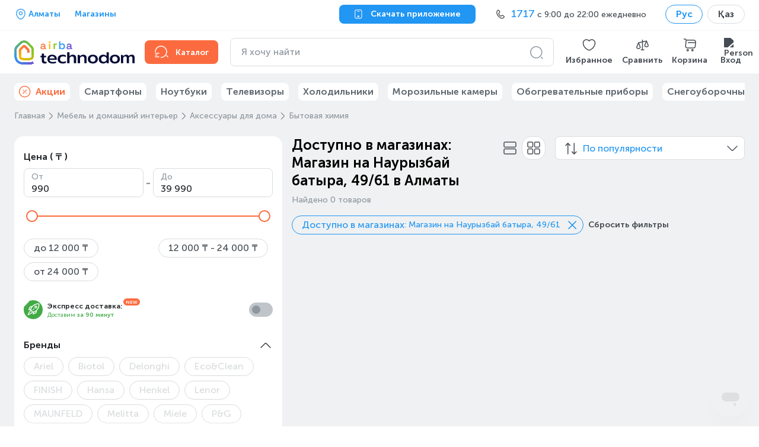

--- FILE ---
content_type: text/html; charset=utf-8
request_url: https://www.technodom.kz/catalog/mebel-i-domashnij-inter-er/aksessuary-dlja-doma/bytovaja-himija/f/cl-household-chemicals-main-type-funds/opolaskivateljh/point_id/5f5f32f24c8a49e692fefdb4
body_size: 59004
content:
<!DOCTYPE html><html lang="ru" prefix="og: http://ogp.me/ns#"><head><meta charSet="utf-8"/><meta name="viewport" content="width=device-width"/><title> Доступно в магазинах: Магазин на Наурызбай батыра, 49/61. Купить  в рассрочку и кредит по лучшей цене в Алматы | интернет-магазин https://www.technodom.kz</title><link href="/favicon.ico" rel="icon"/><meta content="【TECHNODOM】 НИЗКАЯ ЦЕНА + Скидки + Акции ✅【】 Доступно в магазинах: Магазин на Наурызбай батыра, 49/61 ⭐ Оплата при получении ⚡ Бесплатная доставка ☝ в Алматы Самовывоз ►БОЛЬШОЙ Ассортимент ►Рассрочка до 0-0-24  ►Кредит ►Доставка в любую точку Казахстана" name="description"/><meta content="NOINDEX,NOFOLLOW" name="robots"/><meta content=" Доступно в магазинах: Магазин на Наурызбай батыра, 49/61. Купить  в рассрочку и кредит по лучшей цене в Алматы | интернет-магазин https://www.technodom.kz" name="og:title"/><meta content="【TECHNODOM】 НИЗКАЯ ЦЕНА + Скидки + Акции ✅【】 Доступно в магазинах: Магазин на Наурызбай батыра, 49/61 ⭐ Оплата при получении ⚡ Бесплатная доставка ☝ в Алматы Самовывоз ►БОЛЬШОЙ Ассортимент ►Рассрочка до 0-0-24  ►Кредит ►Доставка в любую точку Казахстана" name="og:description"/><meta content="ru_KZ" name="og:locale"/><meta content="https://www.technodom.kz/catalog/mebel-i-domashnij-inter-er/aksessuary-dlja-doma/bytovaja-himija/f/cl-household-chemicals-main-type-funds/opolaskivateljh/point_id/5f5f32f24c8a49e692fefdb4" name="og:url"/><meta content="/images/global/mobile-logo-kz.svg" name="og:image"/><link href="https://www.technodom.kz/catalog/mebel-i-domashnij-inter-er/aksessuary-dlja-doma/bytovaja-himija/f/cl-household-chemicals-main-type-funds/opolaskivateljh/point_id/5f5f32f24c8a49e692fefdb4" rel="canonical"/><link as="font" crossorigin="" href="/fonts/MuseoSansCyrl-500.woff2" rel="preload" type="font/woff2"/><link as="font" crossorigin="" href="/fonts/MuseoSansCyrl-700.woff2" rel="preload" type="font/woff2"/><link href="/catalog/mebel-i-domashnij-inter-er/aksessuary-dlja-doma/bytovaja-himija/f/cl-household-chemicals-main-type-funds/opolaskivateljh/point_id/5f5f32f24c8a49e692fefdb4" hrefLang="ru" rel="alternate"/><link href="/almaty_kk/catalog/mebel-i-domashnij-inter-er/aksessuary-dlja-doma/bytovaja-himija/f/cl-household-chemicals-main-type-funds/opolaskivateljh/point_id/5f5f32f24c8a49e692fefdb4" hrefLang="kk" rel="alternate"/><script>
    window.addEventListener('error', event => {
      if (event.error.stack.indexOf('r46') > 0) {
        event.stopImmediatePropagation()
      }
    })
  </script><meta name="next-head-count" content="17"/><link rel="preload" href="/_next/static/css/b988833fbb83b275.css" as="style"/><link rel="stylesheet" href="/_next/static/css/b988833fbb83b275.css" data-n-g=""/><link rel="preload" href="/_next/static/css/2d5f73cfc316753e.css" as="style"/><link rel="stylesheet" href="/_next/static/css/2d5f73cfc316753e.css" data-n-p=""/><link rel="preload" href="/_next/static/css/d3376bc69e073b57.css" as="style"/><link rel="stylesheet" href="/_next/static/css/d3376bc69e073b57.css" data-n-p=""/><link rel="preload" href="/_next/static/css/f560b056cf839005.css" as="style"/><link rel="stylesheet" href="/_next/static/css/f560b056cf839005.css" data-n-p=""/><link rel="preload" href="/_next/static/css/c0c7ec4ad80d38ac.css" as="style"/><link rel="stylesheet" href="/_next/static/css/c0c7ec4ad80d38ac.css" data-n-p=""/><link rel="preload" href="/_next/static/css/cfd2c921aa8aadf0.css" as="style"/><link rel="stylesheet" href="/_next/static/css/cfd2c921aa8aadf0.css"/><link rel="preload" href="/_next/static/css/1f15eacb59619a4e.css" as="style"/><link rel="stylesheet" href="/_next/static/css/1f15eacb59619a4e.css"/><link rel="preload" href="/_next/static/css/6b0369cffaf7f7af.css" as="style"/><link rel="stylesheet" href="/_next/static/css/6b0369cffaf7f7af.css"/><link rel="preload" href="/_next/static/css/ec5c2bb09d4ac97d.css" as="style"/><link rel="stylesheet" href="/_next/static/css/ec5c2bb09d4ac97d.css"/><link rel="preload" href="/_next/static/css/9ff93041253dcd6c.css" as="style"/><link rel="stylesheet" href="/_next/static/css/9ff93041253dcd6c.css"/><noscript data-n-css=""></noscript><script defer="" nomodule="" src="/_next/static/chunks/polyfills-c67a75d1b6f99dc8.js"></script><script defer="" src="/_next/static/chunks/7736.985e2c34e30fcac2.js"></script><script defer="" src="/_next/static/chunks/5055.4b2f0663b34a831f.js"></script><script defer="" src="/_next/static/chunks/3926-ec84035f48ef2f4c.js"></script><script defer="" src="/_next/static/chunks/7134-a0275fb00e93a40d.js"></script><script defer="" src="/_next/static/chunks/6417-9b42e3eef09a2bee.js"></script><script defer="" src="/_next/static/chunks/4115-812c531542ac88cc.js"></script><script defer="" src="/_next/static/chunks/890-9397b62d1dd0c682.js"></script><script defer="" src="/_next/static/chunks/917.bbfb23194e08bb94.js"></script><script defer="" src="/_next/static/chunks/4130-9879b970f866bc1b.js"></script><script defer="" src="/_next/static/chunks/1147.60d2a5a54a61d11c.js"></script><script defer="" src="/_next/static/chunks/3426.ba3f1859e5407e71.js"></script><script src="/_next/static/chunks/webpack-6096c12fdb36cd14.js" defer=""></script><script src="/_next/static/chunks/framework-8ded2d67549422b9.js" defer=""></script><script src="/_next/static/chunks/main-d8ccf9776188c317.js" defer=""></script><script src="/_next/static/chunks/pages/_app-fd281ab372ff3a8d.js" defer=""></script><script src="/_next/static/chunks/4557-3dfe7d3ef1a1d513.js" defer=""></script><script src="/_next/static/chunks/92-af092842c61580e8.js" defer=""></script><script src="/_next/static/chunks/297-8450cdfc5f435b0e.js" defer=""></script><script src="/_next/static/chunks/3362-8160fc955d003979.js" defer=""></script><script src="/_next/static/chunks/615-db1865ab31723823.js" defer=""></script><script src="/_next/static/chunks/9538-8fd0d9b39963bd35.js" defer=""></script><script src="/_next/static/chunks/3678-8a76fa478cdb9146.js" defer=""></script><script src="/_next/static/chunks/3211-c4132e2020633146.js" defer=""></script><script src="/_next/static/chunks/8818-feedc41e9e72475e.js" defer=""></script><script src="/_next/static/chunks/1336-46747141dbf5269c.js" defer=""></script><script src="/_next/static/chunks/6259-70b111c57c6a2960.js" defer=""></script><script src="/_next/static/chunks/1729-a19e251b8bf86cbb.js" defer=""></script><script src="/_next/static/chunks/7244-ba4926e3851fa48c.js" defer=""></script><script src="/_next/static/chunks/1685-5be64008a7c74ef9.js" defer=""></script><script src="/_next/static/chunks/774-0c901db0a6d9712b.js" defer=""></script><script src="/_next/static/chunks/pages/catalog/%5B%5B...slug%5D%5D-cebaa6fdfcb0078c.js" defer=""></script><script src="/_next/static/RZSPCtUlU5TR4IJrKD7k_/_buildManifest.js" defer=""></script><script src="/_next/static/RZSPCtUlU5TR4IJrKD7k_/_ssgManifest.js" defer=""></script></head><body><div id="__next"><section class="Page_block__W9mfz page"><section class="Header_topbar__FEYj4 TopBar_block__uf0_s TopBar_fullSearchField__y4Pzc"><section class="Container_block___R7NG container TopBar_container__bLGPh"><div class="flex-center"><div class="mr-24"><div class="TextPlaceholder_block__cxFsj text-placeholder">                </div></div><a href="/cms/weekend_store_schedule"><p class="Typography link TopBar_stores__QfYLi Typography__Body Typography__Body_Small Typography__Body_Bold">Магазины</p></a></div><button class="ButtonNext ButtonNext_Size-M ButtonNext_Theme-Secondary TopBar_downloadButton__WVU0_"><svg fill="none" stroke="" viewBox="0 0 24 24" width="20" height="20"><path clip-rule="evenodd" d="M5.28033 3.28033C4.76884 3.79182 4.5 4.74464 4.5 6.75V16.75C4.5 18.7554 4.76884 19.7082 5.28033 20.2197C5.79182 20.7312 6.74464 21 8.75 21H14.75C16.7554 21 17.7082 20.7312 18.2197 20.2197C18.7312 19.7082 19 18.7554 19 16.75V6.75C19 4.74464 18.7312 3.79182 18.2197 3.28033C17.7082 2.76884 16.7554 2.5 14.75 2.5H8.75C6.74464 2.5 5.79182 2.76884 5.28033 3.28033ZM4.21967 2.21967C5.20818 1.23116 6.75536 1 8.75 1H14.75C16.7446 1 18.2918 1.23116 19.2803 2.21967C20.2688 3.20818 20.5 4.75536 20.5 6.75V16.75C20.5 18.7446 20.2688 20.2918 19.2803 21.2803C18.2918 22.2688 16.7446 22.5 14.75 22.5H8.75C6.75536 22.5 5.20818 22.2688 4.21967 21.2803C3.23116 20.2918 3 18.7446 3 16.75V6.75C3 4.75536 3.23116 3.20818 4.21967 2.21967Z" fill="#fff" fill-rule="evenodd"></path><path clip-rule="evenodd" d="M9 5.25C9 4.83579 9.33579 4.5 9.75 4.5H13.75C14.1642 4.5 14.5 4.83579 14.5 5.25C14.5 5.66421 14.1642 6 13.75 6H9.75C9.33579 6 9 5.66421 9 5.25Z" fill="#fff" fill-rule="evenodd"></path><path clip-rule="evenodd" d="M11.75 16.5C11.3081 16.5 10.95 16.8582 10.95 17.3C10.95 17.7418 11.3081 18.1 11.75 18.1C12.1918 18.1 12.55 17.7418 12.55 17.3C12.55 16.8582 12.1918 16.5 11.75 16.5ZM9.44995 17.3C9.44995 16.0297 10.4797 15 11.75 15C13.0202 15 14.05 16.0297 14.05 17.3C14.05 18.5703 13.0202 19.6 11.75 19.6C10.4797 19.6 9.44995 18.5703 9.44995 17.3Z" fill="#fff" fill-rule="evenodd"></path></svg><p class="ButtonNext__Text ButtonNext__Text_Size-M ButtonNext__Text_With-Icon-L">Скачать приложение</p></button><div class="TopBar_contact__BnMpV TopBar_placeholder__s9ooi"></div><div class="LocalizationSelector_block__RRT5S"><label class="Chips Chips__Outline --selected Chips__M --default"><input class="Chips__Input" type="checkbox" checked=""/><div class="Chips__Body"><p class="Typography Chips__Outline-text --selected Chips__M-text --default Typography__Body Typography__Body_Bold">Рус</p></div></label><a href="/almaty_kk/catalog/mebel-i-domashnij-inter-er/aksessuary-dlja-doma/bytovaja-himija/f/cl-household-chemicals-main-type-funds/opolaskivateljh/point_id/5f5f32f24c8a49e692fefdb4"><label class="Chips Chips__Outline Chips__M --default"><input class="Chips__Input" type="checkbox"/><div class="Chips__Body"><p class="Typography Chips__Outline-text Chips__M-text --default Typography__Body Typography__Body_Bold">Қаз</p></div></label></a></div></section></section><header aria-label="Header content" class="Header_content__Qa_y3 Header_sticky__2DSLL MiddleContent_block__ztkbQ"><section class="Container_block___R7NG container MiddleContent_container__EtUtL"><div class="Desktop_block__pIiL9"><button aria-label="Header logo" class="Desktop_logo__FQsj_ Desktop_desktop__lrCu1 Logo_block__sXLhC"><img alt="logo airba house" class="Logo_airbaHouse__wjskP" height="37" src="/images/global/logo_airba_house.png" width="30"/><div class="Logo_orangeAWrapper__blNNv"><svg class="Logo_orangeA__FlkAy" fill="none" height="11" viewBox="0 0 10 11" width="10" xmlns="http://www.w3.org/2000/svg"><path clip-rule="evenodd" d="M9.61072 8.63465H8.84433C8.53769 8.63465 8.38053 8.46736 8.38053  8.13602V4.43086C8.38053 2.25321 6.95712 0.951317 4.57369 0.951317C1.83705  0.951317 0.910658 2.63033 0.603211 3.63206C0.595109 3.65596 0.608882  3.6831 0.633996 3.6912L2.38632 4.25749C2.39888 4.26154 2.41306 4.26032  2.42561 4.25344C2.43615 4.24655 2.44587 4.23561 2.44789 4.22265C2.68891  3.15773 3.39899 2.61696 4.55506 2.61696C5.77188 2.61696 6.44106 3.21646  6.44106 4.30285V4.83957H3.75221C1.60656 4.83957 0.273079 5.9211 0.273079  7.66168C0.273079 9.42049 1.6171 10.5567 3.69794 10.5567C5.08124 10.5567  6.03072 10.0423 6.52045 9.02393H6.73352V9.03081C6.73352 9.79072 7.32613  10.3019 8.20634 10.3019H9.61112C9.63867 10.3019 9.65933 10.28 9.65933  10.2529V8.68407C9.65933 8.65693 9.63867 8.63465 9.61112  8.63465H9.61072ZM6.44065 6.52951C6.44065 7.97601 5.47132 8.9097 3.96973  8.9097C2.90845 8.9097 2.24819 8.41025 2.24819 7.60619C2.24819 6.84871  2.85134 6.39625 3.86158 6.39625H6.44065V6.52951Z" fill="currentColor" fill-rule="evenodd"></path></svg></div><div class="Logo_yellowIWrapper__ygQfq"><svg class="Logo_yellowI__7Qntv" fill="none" height="14" viewBox="0 0 4 14" width="4" xmlns="http://www.w3.org/2000/svg"><path clip-rule="evenodd" d="M3.09234 4.20752H1.21201C1.18568 4.20752 1.1634 4.22898  1.1634 4.25612V13.2535C1.1634 13.2806 1.18568 13.3025 1.21201  13.3025H3.09234C3.11867 13.3025 3.14054 13.2806 3.14054  13.2535V4.25612C3.14054 4.22898 3.11867 4.20752 3.09234 4.20752Z" fill="currentColor" fill-rule="evenodd"></path><path clip-rule="evenodd" d="M2.15214 0.405534C1.35092 0.405534 0.792332 0.956832 0.792332  1.74793C0.792332 2.5366 1.35092 3.08749 2.15214 3.08749C2.94 3.08749  3.51236 2.52445 3.51236 1.74793C3.51236 0.968984 2.94 0.405534 2.15214 0.405534Z" fill="currentColor" fill-rule="evenodd"></path></svg></div><div class="Logo_greenRWrapper__sQzUm"><svg class="Logo_greenR__xkZ1H" fill="none" height="10" viewBox="0 0 6 10" width="6" xmlns="http://www.w3.org/2000/svg"><path clip-rule="evenodd" d="M5.16489 0.171171H4.08863C3.08973 0.171171 2.45823 0.529657  2.15767 1.26648H1.94622V0.256236C1.94622 0.229096 1.92516 0.207627  1.89883 0.207627H0.0545478C0.0294336 0.207627 0.0079689 0.229096  0.0079689 0.256236V9.25362C0.0079689 9.28076 0.0294336 9.30263 0.0545478  9.30263H1.93488C1.96121 9.30263 1.98268 9.28076 1.98268 9.25362V3.96099C1.98268  2.69191 2.72314 1.96441 4.01612 1.96441H5.1653C5.19244 1.96441 5.2139 1.94294  5.2139 1.91661V0.218564C5.2139 0.19264 5.19244 0.171171 5.1653 0.171171H5.16489Z" fill="currentColor" fill-rule="evenodd"></path></svg></div><div class="Logo_blueBWrapper__58k_n"><svg class="Logo_blueB__Klo4g" fill="none" height="14" viewBox="0 0 10 14" width="10" xmlns="http://www.w3.org/2000/svg"><path clip-rule="evenodd" d="M5.53404 3.95205C3.73148 3.95205 2.8776 4.75044 2.47658  5.43095H2.26027V0.477775C2.26027 0.451041 2.2384 0.428762 2.21329  0.428762H0.331745C0.305416 0.428762 0.284756 0.451041 0.284756 0.477775V13.2536C0.284756 13.2808 0.305416 13.3026 0.331745  13.3026H2.17602C2.20235 13.3026 2.22422 13.2808  2.22422 13.2536V12.0247H2.44013C3.04328 13.0426 4.08389 13.5574  5.53404 13.5574C8.01265 13.5574 9.7431 11.6394 9.7431 8.89307V8.61843C9.7431  5.87126 8.01265 3.95286 5.53404 3.95286V3.95205ZM7.74935 8.83717C7.74935  10.6482 6.66458 11.8185 4.98598 11.8185C3.31912 11.8185 2.24204 10.6482  2.24204 8.83717V8.67271C2.24204 6.84423 3.2936 5.71004 4.98598 5.71004C6.69132  5.71004 7.74935 6.84423 7.74935 8.67271V8.83717Z" fill="currentColor" fill-rule="evenodd"></path></svg></div><div class="Logo_purpleAWrapper__pp7hx"><svg class="Logo_purpleA__quapA" fill="none" height="11" viewBox="0 0 10 11" width="10" xmlns="http://www.w3.org/2000/svg"><path clip-rule="evenodd" d="M9.61072 8.63465H8.84433C8.53769 8.63465 8.38053 8.46736 8.38053  8.13602V4.43086C8.38053 2.25321 6.95712 0.951317 4.57369 0.951317C1.83705  0.951317 0.910658 2.63033 0.603211 3.63206C0.595109 3.65596 0.608882  3.6831 0.633996 3.6912L2.38632 4.25749C2.39888 4.26154 2.41306 4.26032  2.42561 4.25344C2.43615 4.24655 2.44587 4.23561 2.44789 4.22265C2.68891  3.15773 3.39899 2.61696 4.55506 2.61696C5.77188 2.61696 6.44106 3.21646  6.44106 4.30285V4.83957H3.75221C1.60656 4.83957 0.273079 5.9211 0.273079  7.66168C0.273079 9.42049 1.6171 10.5567 3.69794 10.5567C5.08124 10.5567  6.03072 10.0423 6.52045 9.02393H6.73352V9.03081C6.73352 9.79072 7.32613  10.3019 8.20634 10.3019H9.61112C9.63867 10.3019 9.65933 10.28 9.65933  10.2529V8.68407C9.65933 8.65693 9.63867 8.63465 9.61112  8.63465H9.61072ZM6.44065 6.52951C6.44065 7.97601 5.47132 8.9097 3.96973  8.9097C2.90845 8.9097 2.24819 8.41025 2.24819 7.60619C2.24819 6.84871  2.85134 6.39625 3.86158 6.39625H6.44065V6.52951Z" fill="currentColor" fill-rule="evenodd"></path></svg></div><img alt="logo technodom text" class="Logo_text__skNmB" src="/images/global/logo_technodom_text.svg"/><img alt="logo ecosystem" class="Logo_ecosystem__WL_3N" src="/images/global/logo_airba_ecosystem.svg"/></button><a class="Desktop_catalog__9nz3v Desktop_accent__6cWpH" href="/catalog"><svg color="#33383D" fill="none" stroke="" viewBox="0 0 24 24" width="24" height="24"><circle cx="11.5" cy="11.5" fill="#33383D" opacity="0" r="9.5"></circle><path clip-rule="evenodd" d="M20.4697 17.4697C20.7626 17.1768 21.2374 17.1768 21.5303 17.4697L23.5303 19.4697C23.8232 19.7626 23.8232 20.2374 23.5303 20.5303C23.2374 20.8232 22.7626 20.8232 22.4697 20.5303L20.4697 18.5303C20.1768 18.2374 20.1768 17.7626 20.4697 17.4697Z" fill="#8E979F" fill-rule="evenodd"></path><path clip-rule="evenodd" d="M1.25 17C1.25 16.5858 1.58579 16.25 2 16.25H5C5.41421 16.25 5.75 16.5858 5.75 17C5.75 17.4142 5.41421 17.75 5 17.75H2C1.58579 17.75 1.25 17.4142 1.25 17Z" fill="#8E979F" fill-rule="evenodd"></path><path clip-rule="evenodd" d="M1.25 14C1.25 13.5858 1.58579 13.25 2 13.25H8C8.41421 13.25 8.75 13.5858 8.75 14C8.75 14.4142 8.41421 14.75 8 14.75H2C1.58579 14.75 1.25 14.4142 1.25 14Z" fill="#8E979F" fill-rule="evenodd"></path><path clip-rule="evenodd" d="M1.25 20C1.25 19.5858 1.58579 19.25 2 19.25H8C8.41421 19.25 8.75 19.5858 8.75 20C8.75 20.4142 8.41421 20.75 8 20.75H2C1.58579 20.75 1.25 20.4142 1.25 20Z" fill="#8E979F" fill-rule="evenodd"></path><path clip-rule="evenodd" d="M11.5 20.25C16.3358 20.25 20.25 16.3358 20.25 11.5C20.25 6.66421 16.3358 2.75 11.5 2.75C6.66421 2.75 2.75 6.66421 2.75 11.5C2.75 11.9142 2.41421 12.25 2 12.25C1.58579 12.25 1.25 11.9142 1.25 11.5C1.25 5.83579 5.83579 1.25 11.5 1.25C17.1642 1.25 21.75 5.83579 21.75 11.5C21.75 17.1642 17.1642 21.75 11.5 21.75C11.0858 21.75 10.75 21.4142 10.75 21C10.75 20.5858 11.0858 20.25 11.5 20.25Z" fill="#8E979F" fill-rule="evenodd"></path></svg><span class="Desktop_catalogTitle__sTHt6">Каталог</span></a><div aria-label="Header search bar" class="Desktop_searchBar__eJNkw"></div><div class="Desktop_linksWrapper__7a0LP"><a class="IconLink_block__MixUG Desktop_link__c2FT4" role="button" tabindex="-1" href="/my-account/wishlist"><div class="IconLink_imgWrapper__WAAZP"><img alt="Wishlist" class="IconLink_img__XRr1F" height="24" src="/images/header/wishlist-icon.svg" width="25"/></div><span class="IconLink_caption__BPZQV">Избранное</span></a><a class="IconLink_block__MixUG Desktop_link__c2FT4" role="button" tabindex="-1" href="/compare"><div class="IconLink_imgWrapper__WAAZP"><img alt="Compare" class="IconLink_img__XRr1F" height="24" src="/images/header/compare-icon.svg" width="25"/></div><span class="IconLink_caption__BPZQV">Сравнить</span></a><a class="IconLink_block__MixUG Desktop_link__c2FT4" role="button" tabindex="-1" href="/cart"><div class="IconLink_imgWrapper__WAAZP"><img alt="Cart" class="IconLink_img__XRr1F" height="24" src="/images/header/cart-icon.svg" width="25"/></div><span class="IconLink_caption__BPZQV">Корзина</span></a></div></div></section></header><section class="Container_block___R7NG container BottomMenuList_container__9PILa"><ul class="BottomMenuList_list__AV41X"><li class="BottomMenu_listItem__Zw15Q" title="skeleton1"><div class="TextPlaceholder_block__cxFsj text-placeholder BottomMenu_placeholder__Y7f2M">                         </div></li><li class="BottomMenu_listItem__Zw15Q" title="skeleton2"><div class="TextPlaceholder_block__cxFsj text-placeholder BottomMenu_placeholder__Y7f2M">                         </div></li><li class="BottomMenu_listItem__Zw15Q" title="skeleton3"><div class="TextPlaceholder_block__cxFsj text-placeholder BottomMenu_placeholder__Y7f2M">                         </div></li><li class="BottomMenu_listItem__Zw15Q" title="skeleton4"><div class="TextPlaceholder_block__cxFsj text-placeholder BottomMenu_placeholder__Y7f2M">                         </div></li><li class="BottomMenu_listItem__Zw15Q" title="skeleton5"><div class="TextPlaceholder_block__cxFsj text-placeholder BottomMenu_placeholder__Y7f2M">                         </div></li><li class="BottomMenu_listItem__Zw15Q" title="skeleton6"><div class="TextPlaceholder_block__cxFsj text-placeholder BottomMenu_placeholder__Y7f2M">                         </div></li></ul></section><main class="Page_main__P4h_U page__main"><section class="Container_block___R7NG container catalog_container__yqMAg"><ul class="Breadcrumbs_block__VPhi2 CategoryPage_breadcrumbs__XRsg_" itemscope="" itemType="https://schema.org/BreadcrumbList"><li class="Breadcrumbs_crumb__5cZAg" data-testid="breadcrumb-item" itemProp="itemListElement" itemscope="" itemType="https://schema.org/ListItem"><a class="Breadcrumbs_link__MoWUR" itemProp="item" itemType="https://schema.org/Thing" href="/"><span itemProp="name">Главная</span></a><svg class="Breadcrumbs_icon___5Nbi" fill="none" stroke="" viewBox="0 0 24 24" width="24" height="24"><path d="M8 19.84L14.52 13.32C15.29 12.55 15.29 11.29 14.52 10.52L8 4" stroke="#606971" stroke-linecap="round" stroke-linejoin="round" stroke-miterlimit="10" stroke-width="1.5"></path></svg><meta content="1" itemProp="position"/></li><li class="Breadcrumbs_crumb__5cZAg" data-testid="breadcrumb-item" itemProp="itemListElement" itemscope="" itemType="https://schema.org/ListItem"><a class="Breadcrumbs_link__MoWUR" itemProp="item" itemType="https://schema.org/Thing" href="/catalog/mebel-i-domashnij-inter-er"><span itemProp="name">Мебель и домашний интерьер</span></a><svg class="Breadcrumbs_icon___5Nbi" fill="none" stroke="" viewBox="0 0 24 24" width="24" height="24"><path d="M8 19.84L14.52 13.32C15.29 12.55 15.29 11.29 14.52 10.52L8 4" stroke="#606971" stroke-linecap="round" stroke-linejoin="round" stroke-miterlimit="10" stroke-width="1.5"></path></svg><meta content="2" itemProp="position"/></li><li class="Breadcrumbs_crumb__5cZAg" data-testid="breadcrumb-item" itemProp="itemListElement" itemscope="" itemType="https://schema.org/ListItem"><a class="Breadcrumbs_link__MoWUR" itemProp="item" itemType="https://schema.org/Thing" href="/catalog/mebel-i-domashnij-inter-er/aksessuary-dlja-doma"><span itemProp="name">Аксессуары для дома</span></a><svg class="Breadcrumbs_icon___5Nbi" fill="none" stroke="" viewBox="0 0 24 24" width="24" height="24"><path d="M8 19.84L14.52 13.32C15.29 12.55 15.29 11.29 14.52 10.52L8 4" stroke="#606971" stroke-linecap="round" stroke-linejoin="round" stroke-miterlimit="10" stroke-width="1.5"></path></svg><meta content="3" itemProp="position"/></li><li class="Breadcrumbs_crumb__5cZAg" data-testid="breadcrumb-item" itemProp="itemListElement" itemscope="" itemType="https://schema.org/ListItem"><span class="Breadcrumbs_span__0kk0s" title="Бытовая химия"><span itemProp="name">Бытовая химия</span></span><svg class="Breadcrumbs_icon___5Nbi" fill="none" stroke="" viewBox="0 0 24 24" width="24" height="24"><path d="M8 19.84L14.52 13.32C15.29 12.55 15.29 11.29 14.52 10.52L8 4" stroke="#606971" stroke-linecap="round" stroke-linejoin="round" stroke-miterlimit="10" stroke-width="1.5"></path></svg><meta content="4" itemProp="position"/></li></ul><div class="CategoryPage_content__6c_9i"><div class="CategoryFilters_root___BeTK"><div></div><div class="CategoryFilters_wrapper__NAC0x CategoryFilters_wrapperWithBiggerMargin__YZPYU"><div class="CategoryFilters_showResultsWrapper__jIJAV"><button class="CategoryFilters_showResults__ycjtX"><p class="Typography CategoryFilters_showResultsText__IoF5i Typography__Body Typography__Body_Small Typography__Body_Bold">Показать результаты</p><p class="Typography CategoryFilters_showResultsCount__EuPxj Typography__Body Typography__Body_Small Typography__Body_Bold">· (0)</p></button></div><div class="CategoryFilters_header__WHIbb"><div class="CategoryFilters_headerClose__p_3sK"><button class="ButtonNext ButtonNext_Size-M ButtonNext_Only-Icon ButtonNext_Theme-Tertiary CategoryFilters_close__NGygr"><svg fill="none" stroke="" viewBox="0 0 16 16" width="24" height="24"><path clip-rule="evenodd" d="M12.3536 3.64645C12.5488 3.84171 12.5488 4.15829 12.3536 4.35355L4.35355 12.3536C4.15829 12.5488 3.84171 12.5488 3.64645 12.3536C3.45118 12.1583 3.45118 11.8417 3.64645 11.6464L11.6464 3.64645C11.8417 3.45118 12.1583 3.45118 12.3536 3.64645Z" fill="#8e979f" fill-rule="evenodd"></path><path clip-rule="evenodd" d="M3.64645 3.64645C3.45118 3.84171 3.45118 4.15829 3.64645 4.35355L11.6464 12.3536C11.8417 12.5488 12.1583 12.5488 12.3536 12.3536C12.5488 12.1583 12.5488 11.8417 12.3536 11.6464L4.35355 3.64645C4.15829 3.45118 3.84171 3.45118 3.64645 3.64645Z" fill="#8e979f" fill-rule="evenodd"></path></svg></button><p class="Typography Typography__Heading">Фильтры</p></div><button class="LinkNext CategoryFilters_drop__jQdRw"><p class="Typography LinkNext-Text LinkNext-Text_L Typography__Body">Сбросить (1)</p></button></div><div class="CategoryFilters_mobileActiveFilters__ecz_i"><div class="ActiveFilterList_block___5KXz" data-plw="active-filters"><a href="/catalog/mebel-i-domashnij-inter-er/aksessuary-dlja-doma/bytovaja-himija/f/cl-household-chemicals-main-type-funds/opolaskivateljh"><label class="Chips Chips__Outline --selected Chips__M --default ActiveFilterList_chips__sL1TD" for="point_id__5f5f32f24c8a49e692fefdb4"><input class="Chips__Input" id="point_id__5f5f32f24c8a49e692fefdb4" type="checkbox" checked=""/><div class="Chips__Body"><span class="ActiveFilterList_filterTitle__Z2I5I">Доступно в магазинах</span><p class="Typography Chips__Outline-text --selected Chips__M-text --default Typography__Body Typography__Body_Bold">: Магазин на Наурызбай батыра, 49/61</p><svg class="ActiveFilterList_close__eI5Lg" fill="none" stroke="" viewBox="0 0 24 24" width="24" height="24"><path clip-rule="evenodd" d="M5.46967 5.46967C5.76256 5.17678 6.23744 5.17678 6.53033 5.46967L18.773 17.7123C19.0659 18.0052 19.0659 18.4801 18.773 18.773C18.4801 19.0659 18.0052 19.0659 17.7123 18.773L5.46967 6.53033C5.17678 6.23744 5.17678 5.76256 5.46967 5.46967Z" fill="#404040" fill-rule="evenodd"></path><path clip-rule="evenodd" d="M18.773 5.46967C19.0659 5.76256 19.0659 6.23744 18.773 6.53033L6.53038 18.773C6.23748 19.0659 5.76261 19.0659 5.46972 18.773C5.17682 18.4801 5.17682 18.0052 5.46972 17.7123L17.7123 5.46967C18.0052 5.17678 18.4801 5.17678 18.773 5.46967Z" fill="#404040" fill-rule="evenodd"></path></svg></div></label></a><a href="/catalog/mebel-i-domashnij-inter-er/aksessuary-dlja-doma/bytovaja-himija"><button class="LinkNext ActiveFilterList_resetFilters__zcFbW"><p class="Typography LinkNext-Text LinkNext-Text_L Typography__Body">Сбросить фильтры</p></button></a></div></div><ul class="CategoryFilters_list__yXgcC"><li class="CategoryFilters_item__3nGuG"><div class="TagFilterGroup CategoryFilters_tagFilterGroupTag__OQ9nP"><button class="reset-button-styles TagFilterGroup__Toggler"><div class="TagFilterGroup__TitleWrapper"><p class="Typography TagFilterGroup__Title Typography__Body">Цена ( ₸ )</p></div></button><div class="TagFilterGroup__Content TagFilterGroup__Content_Opened TagFilterGroup__Content_Expanded"><div class="PriceFilter_root__KdRlg FilterComponent_priceFilter__a6Uks"><div class="PriceFilter_inputsContainer__cjdNo"><div class="FieldNext__Wrapper FieldNext__Wrapper_v1 FieldNext__Wrapper_L"><input class="FieldNext FieldNext_KeepLabel FieldNext_Size-L PriceFilter_input__mx76g" id="priceFilterFrom" type="text" value="0"/><label class="FieldNext__Label" for="priceFilterFrom">От<!-- --></label></div><p class="Typography PriceFilter_separator__CL6iT Typography__Subtitle Typography__Subtitle_Small">-</p><div class="FieldNext__Wrapper FieldNext__Wrapper_v1 FieldNext__Wrapper_L"><input class="FieldNext FieldNext_KeepLabel FieldNext_Size-L PriceFilter_input__mx76g" id="priceFilterTo" type="text" value="0"/><label class="FieldNext__Label" for="priceFilterTo">До<!-- --></label></div></div><div class="PriceFilter_slider__VcYw5"></div><div class="PriceFilter_breakpoints__B6Ux8"><label class="Chips Chips__Outline Chips__M --default PriceFilter_breakpoint__w_ucK"><input class="Chips__Input" type="checkbox"/><div class="Chips__Body"><p class="Typography Chips__Outline-text Chips__M-text --default Typography__Body Typography__Body_Bold">до 12 000 ₸</p></div></label><label class="Chips Chips__Outline Chips__M --default PriceFilter_breakpoint__w_ucK"><input class="Chips__Input" type="checkbox"/><div class="Chips__Body"><p class="Typography Chips__Outline-text Chips__M-text --default Typography__Body Typography__Body_Bold">12 000 ₸ - 24 000 ₸</p></div></label><label class="Chips Chips__Outline Chips__M --default PriceFilter_breakpoint__w_ucK"><input class="Chips__Input" type="checkbox"/><div class="Chips__Body"><p class="Typography Chips__Outline-text Chips__M-text --default Typography__Body Typography__Body_Bold">от 24 000 ₸</p></div></label></div></div></div></div></li><li class="CategoryFilters_item__3nGuG CategoryFilters_disabled__0wkbf"><div class="FilterToggle_toggle__RQTAH FilterComponent_express__oLakX"><div class="FilterComponent_container__QlU3i"><img alt="express" class="FilterComponent_rocket__7tXoU" src="https://api.technodom.kz/f3/api/v1/images/express-delivery-green.gif_3e57b92d2f2e670b32944e75d99dac65"/><div><p class="Typography FilterComponent_expressTitle__4Xs7p Typography__Caption Typography__Caption_Bold">Экспресс доставка:</p><p class="FilterComponent_deliveryInfo__YsJwC">Доставим <!-- --><b>за 90 минут<!-- --></b></p></div></div><a href="/catalog/mebel-i-domashnij-inter-er/aksessuary-dlja-doma/bytovaja-himija/f/cl-household-chemicals-main-type-funds/opolaskivateljh/has_express/yes/point_id/5f5f32f24c8a49e692fefdb4"><label class="Switcher --Disabled --Secondary" for="has_express_yes_toggle"><input class="Switcher__Input" disabled="" id="has_express_yes_toggle" name="has_express_yes_toggle" type="checkbox"/><span class="Switcher__Slider false"></span></label></a></div></li><li class="CategoryFilters_item__3nGuG"><div class="TagFilterGroup CategoryFilters_tagFilterGroupTag__OQ9nP"><button class="reset-button-styles TagFilterGroup__Toggler"><div class="TagFilterGroup__TitleWrapper"><p class="Typography TagFilterGroup__Title Typography__Body">Бренды</p></div><svg class="TagFilterGroup__Icon TagFilterGroup__Icon_RotateUp" fill="none" stroke="" viewBox="0 0 24 24" width="24" height="24"><path d="M19.92 8L13.4 14.52C12.63 15.29 11.37 15.29 10.6 14.52L4.08002 8" stroke="#606971" stroke-linecap="round" stroke-linejoin="round" stroke-miterlimit="10" stroke-width="1.5"></path></svg></button><div class="TagFilterGroup__Content TagFilterGroup__Content_Opened"><div class="FilterOption_link__x6RP_ FilterOption_disabled__zmKgm"><label class="Chips Chips__Outline Chips__M --default" for="ariel"><input class="Chips__Input" id="ariel" type="checkbox"/><div class="Chips__Body"><p class="Typography Chips__Outline-text Chips__M-text --default Typography__Body Typography__Body_Bold">Ariel</p></div></label></div><div class="FilterOption_link__x6RP_ FilterOption_disabled__zmKgm"><label class="Chips Chips__Outline Chips__M --default" for="biotol"><input class="Chips__Input" id="biotol" type="checkbox"/><div class="Chips__Body"><p class="Typography Chips__Outline-text Chips__M-text --default Typography__Body Typography__Body_Bold">Biotol</p></div></label></div><div class="FilterOption_link__x6RP_ FilterOption_disabled__zmKgm"><label class="Chips Chips__Outline Chips__M --default" for="delonghi"><input class="Chips__Input" id="delonghi" type="checkbox"/><div class="Chips__Body"><p class="Typography Chips__Outline-text Chips__M-text --default Typography__Body Typography__Body_Bold">Delonghi</p></div></label></div><div class="FilterOption_link__x6RP_ FilterOption_disabled__zmKgm"><label class="Chips Chips__Outline Chips__M --default" for="eco-clean"><input class="Chips__Input" id="eco-clean" type="checkbox"/><div class="Chips__Body"><p class="Typography Chips__Outline-text Chips__M-text --default Typography__Body Typography__Body_Bold">Eco&amp;Clean</p></div></label></div><div class="FilterOption_link__x6RP_ FilterOption_disabled__zmKgm"><label class="Chips Chips__Outline Chips__M --default" for="finish"><input class="Chips__Input" id="finish" type="checkbox"/><div class="Chips__Body"><p class="Typography Chips__Outline-text Chips__M-text --default Typography__Body Typography__Body_Bold">FINISH</p></div></label></div><div class="FilterOption_link__x6RP_ FilterOption_disabled__zmKgm"><label class="Chips Chips__Outline Chips__M --default" for="hansa"><input class="Chips__Input" id="hansa" type="checkbox"/><div class="Chips__Body"><p class="Typography Chips__Outline-text Chips__M-text --default Typography__Body Typography__Body_Bold">Hansa</p></div></label></div><div class="FilterOption_link__x6RP_ FilterOption_disabled__zmKgm"><label class="Chips Chips__Outline Chips__M --default" for="henkel"><input class="Chips__Input" id="henkel" type="checkbox"/><div class="Chips__Body"><p class="Typography Chips__Outline-text Chips__M-text --default Typography__Body Typography__Body_Bold">Henkel</p></div></label></div><div class="FilterOption_link__x6RP_ FilterOption_disabled__zmKgm"><label class="Chips Chips__Outline Chips__M --default" for="lenor"><input class="Chips__Input" id="lenor" type="checkbox"/><div class="Chips__Body"><p class="Typography Chips__Outline-text Chips__M-text --default Typography__Body Typography__Body_Bold">Lenor</p></div></label></div><div class="FilterOption_link__x6RP_ FilterOption_disabled__zmKgm"><label class="Chips Chips__Outline Chips__M --default" for="maunfeld"><input class="Chips__Input" id="maunfeld" type="checkbox"/><div class="Chips__Body"><p class="Typography Chips__Outline-text Chips__M-text --default Typography__Body Typography__Body_Bold">MAUNFELD</p></div></label></div><div class="FilterOption_link__x6RP_ FilterOption_disabled__zmKgm"><label class="Chips Chips__Outline Chips__M --default" for="melitta"><input class="Chips__Input" id="melitta" type="checkbox"/><div class="Chips__Body"><p class="Typography Chips__Outline-text Chips__M-text --default Typography__Body Typography__Body_Bold">Melitta</p></div></label></div><div class="FilterOption_link__x6RP_ FilterOption_disabled__zmKgm"><label class="Chips Chips__Outline Chips__M --default" for="miele"><input class="Chips__Input" id="miele" type="checkbox"/><div class="Chips__Body"><p class="Typography Chips__Outline-text Chips__M-text --default Typography__Body Typography__Body_Bold">Miele</p></div></label></div><div class="FilterOption_link__x6RP_ FilterOption_disabled__zmKgm"><label class="Chips Chips__Outline Chips__M --default" for="p-g"><input class="Chips__Input" id="p-g" type="checkbox"/><div class="Chips__Body"><p class="Typography Chips__Outline-text Chips__M-text --default Typography__Body Typography__Body_Bold">P&amp;G</p></div></label></div><div class="FilterOption_link__x6RP_ FilterOption_disabled__zmKgm"><label class="Chips Chips__Outline Chips__M --default" for="persil"><input class="Chips__Input" id="persil" type="checkbox"/><div class="Chips__Body"><p class="Typography Chips__Outline-text Chips__M-text --default Typography__Body Typography__Body_Bold">Persil</p></div></label></div><div class="FilterOption_link__x6RP_ FilterOption_disabled__zmKgm"><label class="Chips Chips__Outline Chips__M --default" for="tide"><input class="Chips__Input" id="tide" type="checkbox"/><div class="Chips__Body"><p class="Typography Chips__Outline-text Chips__M-text --default Typography__Body Typography__Body_Bold">Tide</p></div></label></div><div class="FilterOption_link__x6RP_ FilterOption_disabled__zmKgm"><label class="Chips Chips__Outline Chips__M --default" for="topperr"><input class="Chips__Input" id="topperr" type="checkbox"/><div class="Chips__Body"><p class="Typography Chips__Outline-text Chips__M-text --default Typography__Body Typography__Body_Bold">Topperr</p></div></label></div></div></div></li><li class="CategoryFilters_item__3nGuG"><div class="TagFilterGroup CategoryFilters_tagFilterGroupTag__OQ9nP"><button class="reset-button-styles TagFilterGroup__Toggler"><div class="TagFilterGroup__TitleWrapper"><p class="Typography TagFilterGroup__Title Typography__Body">Доступно в магазинах</p></div><svg class="TagFilterGroup__Icon TagFilterGroup__Icon_RotateUp" fill="none" stroke="" viewBox="0 0 24 24" width="24" height="24"><path d="M19.92 8L13.4 14.52C12.63 15.29 11.37 15.29 10.6 14.52L4.08002 8" stroke="#606971" stroke-linecap="round" stroke-linejoin="round" stroke-miterlimit="10" stroke-width="1.5"></path></svg></button><div class="TagFilterGroup__Content TagFilterGroup__Content_Opened"><div class="FilterOption_link__x6RP_ FilterOption_disabled__zmKgm"><label class="Chips Chips__Outline Chips__M --default" for="600aa895fb25bd59f9ecf8e0"><input class="Chips__Input" id="600aa895fb25bd59f9ecf8e0" type="checkbox"/><div class="Chips__Body"><p class="Typography Chips__Outline-text Chips__M-text --default Typography__Body Typography__Body_Bold">ЖК «Дом на Абая»</p></div></label></div><div class="FilterOption_link__x6RP_ FilterOption_disabled__zmKgm"><label class="Chips Chips__Outline Chips__M --default" for="65321e623ebba777d426102f"><input class="Chips__Input" id="65321e623ebba777d426102f" type="checkbox"/><div class="Chips__Body"><p class="Typography Chips__Outline-text Chips__M-text --default Typography__Body Typography__Body_Bold">Магазин Алматы Апорт Кульджинка</p></div></label></div><div class="FilterOption_link__x6RP_ FilterOption_disabled__zmKgm"><label class="Chips Chips__Outline Chips__M --default" for="5f5f32f24c8a49e692fefdb6"><input class="Chips__Input" id="5f5f32f24c8a49e692fefdb6" type="checkbox"/><div class="Chips__Body"><p class="Typography Chips__Outline-text Chips__M-text --default Typography__Body Typography__Body_Bold">Магазин Алматы Апорт-Молл</p></div></label></div><div class="FilterOption_link__x6RP_ FilterOption_disabled__zmKgm"><label class="Chips Chips__Outline Chips__M --default" for="5f5f32f24c8a49e692fefdb3"><input class="Chips__Input" id="5f5f32f24c8a49e692fefdb3" type="checkbox"/><div class="Chips__Body"><p class="Typography Chips__Outline-text Chips__M-text --default Typography__Body Typography__Body_Bold">Магазин Алматы Мега «Mega Center Alma-Ata»</p></div></label></div><div class="FilterOption_link__x6RP_ FilterOption_disabled__zmKgm"><label class="Chips Chips__Outline Chips__M --default" for="600aa894fb25bd59f9ecf8de"><input class="Chips__Input" id="600aa894fb25bd59f9ecf8de" type="checkbox"/><div class="Chips__Body"><p class="Typography Chips__Outline-text Chips__M-text --default Typography__Body Typography__Body_Bold">Магазин на Жандосова, 34а</p></div></label></div><div class="FilterOption_link__x6RP_ FilterOption_disabled__zmKgm"><label class="Chips Chips__Outline --selected Chips__M --default" for="5f5f32f24c8a49e692fefdb4"><input class="Chips__Input" id="5f5f32f24c8a49e692fefdb4" type="checkbox" checked=""/><div class="Chips__Body"><p class="Typography Chips__Outline-text --selected Chips__M-text --default Typography__Body Typography__Body_Bold">Магазин на Наурызбай батыра, 49/61</p></div></label></div><div class="FilterOption_link__x6RP_ FilterOption_disabled__zmKgm"><label class="Chips Chips__Outline Chips__M --default" for="5f5f32f2643d490d8a41619e"><input class="Chips__Input" id="5f5f32f2643d490d8a41619e" type="checkbox"/><div class="Chips__Body"><p class="Typography Chips__Outline-text Chips__M-text --default Typography__Body Typography__Body_Bold">Магазин Технодом на Райымбека, 147/127</p></div></label></div><div class="FilterOption_link__x6RP_ FilterOption_disabled__zmKgm"><label class="Chips Chips__Outline Chips__M --default" for="63eb65fa9ab6f575497f276d"><input class="Chips__Input" id="63eb65fa9ab6f575497f276d" type="checkbox"/><div class="Chips__Body"><p class="Typography Chips__Outline-text Chips__M-text --default Typography__Body Typography__Body_Bold">Пункт выдачи Каскелен Абылай Хана</p></div></label></div><div class="FilterOption_link__x6RP_ FilterOption_disabled__zmKgm"><label class="Chips Chips__Outline Chips__M --default" for="600aa899fb25bd59f9ecf8e4"><input class="Chips__Input" id="600aa899fb25bd59f9ecf8e4" type="checkbox"/><div class="Chips__Body"><p class="Typography Chips__Outline-text Chips__M-text --default Typography__Body Typography__Body_Bold">Пункт выдачи Центрального склада ОРПТ</p></div></label></div><div class="FilterOption_link__x6RP_ FilterOption_disabled__zmKgm"><label class="Chips Chips__Outline Chips__M --default" for="5f5f32f2643d490d8a41619d"><input class="Chips__Input" id="5f5f32f2643d490d8a41619d" type="checkbox"/><div class="Chips__Body"><p class="Typography Chips__Outline-text Chips__M-text --default Typography__Body Typography__Body_Bold">ТК «Армада»</p></div></label></div><div class="FilterOption_link__x6RP_ FilterOption_disabled__zmKgm"><label class="Chips Chips__Outline Chips__M --default" for="60dd3313feca0fc07c8fcb05"><input class="Chips__Input" id="60dd3313feca0fc07c8fcb05" type="checkbox"/><div class="Chips__Body"><p class="Typography Chips__Outline-text Chips__M-text --default Typography__Body Typography__Body_Bold">ТРЦ «Almaty Mall»</p></div></label></div><div class="FilterOption_link__x6RP_ FilterOption_disabled__zmKgm"><label class="Chips Chips__Outline Chips__M --default" for="5f5f32f26a600b98a31fddf3"><input class="Chips__Input" id="5f5f32f26a600b98a31fddf3" type="checkbox"/><div class="Chips__Body"><p class="Typography Chips__Outline-text Chips__M-text --default Typography__Body Typography__Body_Bold">ТРЦ «Asia Park»</p></div></label></div><div class="FilterOption_link__x6RP_ FilterOption_disabled__zmKgm"><label class="Chips Chips__Outline Chips__M --default" for="5f5f32f2643d490d8a4161a0"><input class="Chips__Input" id="5f5f32f2643d490d8a4161a0" type="checkbox"/><div class="Chips__Body"><p class="Typography Chips__Outline-text Chips__M-text --default Typography__Body Typography__Body_Bold">ТРЦ «FORUM»</p></div></label></div><div class="FilterOption_link__x6RP_ FilterOption_disabled__zmKgm"><label class="Chips Chips__Outline Chips__M --default" for="5f5f32f26a600b98a31fdded"><input class="Chips__Input" id="5f5f32f26a600b98a31fdded" type="checkbox"/><div class="Chips__Body"><p class="Typography Chips__Outline-text Chips__M-text --default Typography__Body Typography__Body_Bold">ТРЦ «MART» </p></div></label></div><div class="FilterOption_link__x6RP_ FilterOption_disabled__zmKgm"><label class="Chips Chips__Outline Chips__M --default" for="5f5f32f26a600b98a31fddee"><input class="Chips__Input" id="5f5f32f26a600b98a31fddee" type="checkbox"/><div class="Chips__Body"><p class="Typography Chips__Outline-text Chips__M-text --default Typography__Body Typography__Body_Bold">ТРЦ Мега Парк, «MEGA Park» </p></div></label></div><div class="FilterOption_link__x6RP_ FilterOption_disabled__zmKgm"><label class="Chips Chips__Outline Chips__M --default" for="600aa897f4b9a255dd09aee8"><input class="Chips__Input" id="600aa897f4b9a255dd09aee8" type="checkbox"/><div class="Chips__Body"><p class="Typography Chips__Outline-text Chips__M-text --default Typography__Body Typography__Body_Bold">ТЦ «Султан»</p></div></label></div></div></div></li><li class="CategoryFilters_item__3nGuG"><div class="TagFilterGroup CategoryFilters_tagFilterGroupTag__OQ9nP"><button class="reset-button-styles TagFilterGroup__Toggler"><div class="TagFilterGroup__TitleWrapper"><p class="Typography TagFilterGroup__Title Typography__Body">Цвет</p></div><svg class="TagFilterGroup__Icon TagFilterGroup__Icon_RotateUp" fill="none" stroke="" viewBox="0 0 24 24" width="24" height="24"><path d="M19.92 8L13.4 14.52C12.63 15.29 11.37 15.29 10.6 14.52L4.08002 8" stroke="#606971" stroke-linecap="round" stroke-linejoin="round" stroke-miterlimit="10" stroke-width="1.5"></path></svg></button><div class="TagFilterGroup__Content TagFilterGroup__Content_Opened"><div class="FilterOption_link__x6RP_ FilterOption_disabled__zmKgm"><label class="Chips Chips__Outline Chips__M --default"><input class="Chips__Input" type="checkbox"/><div class="Chips__Body"><span class="FilterColorValue_root__UZ06q mr-4" style="background:#FAF7FA"></span><p class="Typography Chips__Outline-text Chips__M-text --default Typography__Body Typography__Body_Bold">Белый</p></div></label></div><div class="FilterOption_link__x6RP_ FilterOption_disabled__zmKgm"><label class="Chips Chips__Outline Chips__M --default"><input class="Chips__Input" type="checkbox"/><div class="Chips__Body"><span class="FilterColorValue_root__UZ06q mr-4" style="background:#1E7814"></span><p class="Typography Chips__Outline-text Chips__M-text --default Typography__Body Typography__Body_Bold">Зеленый</p></div></label></div><div class="FilterOption_link__x6RP_ FilterOption_disabled__zmKgm"><label class="Chips Chips__Outline Chips__M --default"><input class="Chips__Input" type="checkbox"/><div class="Chips__Body"><span class="FilterColorValue_root__UZ06q mr-4" style="background:#175DD6"></span><p class="Typography Chips__Outline-text Chips__M-text --default Typography__Body Typography__Body_Bold">Синий</p></div></label></div><div class="FilterOption_link__x6RP_ FilterOption_disabled__zmKgm"><label class="Chips Chips__Outline Chips__M --default"><input class="Chips__Input" type="checkbox"/><div class="Chips__Body"><span class="FilterColorValue_root__UZ06q mr-4" style="background:#5EACFF"></span><p class="Typography Chips__Outline-text Chips__M-text --default Typography__Body Typography__Body_Bold">Голубой</p></div></label></div><div class="FilterOption_link__x6RP_ FilterOption_disabled__zmKgm"><label class="Chips Chips__Outline Chips__M --default"><input class="Chips__Input" type="checkbox"/><div class="Chips__Body"><span class="FilterColorValue_root__UZ06q mr-4" style="background:#F5F539"></span><p class="Typography Chips__Outline-text Chips__M-text --default Typography__Body Typography__Body_Bold">Желтый</p></div></label></div><div class="FilterOption_link__x6RP_ FilterOption_disabled__zmKgm"><label class="Chips Chips__Outline Chips__M --default"><input class="Chips__Input" type="checkbox"/><div class="Chips__Body"><span class="FilterColorValue_root__UZ06q mr-4" style="background:#FF8C00"></span><p class="Typography Chips__Outline-text Chips__M-text --default Typography__Body Typography__Body_Bold">Оранжевый</p></div></label></div><div class="FilterOption_link__x6RP_ FilterOption_disabled__zmKgm"><label class="Chips Chips__Outline Chips__M --default"><input class="Chips__Input" type="checkbox"/><div class="Chips__Body"><span class="FilterColorValue_root__UZ06q mr-4" style="background:#6A0DAD"></span><p class="Typography Chips__Outline-text Chips__M-text --default Typography__Body Typography__Body_Bold">Фиолетовый</p></div></label></div><div class="FilterOption_link__x6RP_ FilterOption_disabled__zmKgm"><label class="Chips Chips__Outline Chips__M --default"><input class="Chips__Input" type="checkbox"/><div class="Chips__Body"><span class="FilterColorValue_root__UZ06q mr-4" style="background:#000000"></span><p class="Typography Chips__Outline-text Chips__M-text --default Typography__Body Typography__Body_Bold">Черный</p></div></label></div></div></div></li><li class="CategoryFilters_item__3nGuG"><div class="TagFilterGroup CategoryFilters_tagFilterGroupTag__OQ9nP"><button class="reset-button-styles TagFilterGroup__Toggler"><div class="TagFilterGroup__TitleWrapper"><p class="Typography TagFilterGroup__Title Typography__Body">Тип</p></div><svg class="TagFilterGroup__Icon TagFilterGroup__Icon_RotateUp" fill="none" stroke="" viewBox="0 0 24 24" width="24" height="24"><path d="M19.92 8L13.4 14.52C12.63 15.29 11.37 15.29 10.6 14.52L4.08002 8" stroke="#606971" stroke-linecap="round" stroke-linejoin="round" stroke-miterlimit="10" stroke-width="1.5"></path></svg></button><div class="TagFilterGroup__Content TagFilterGroup__Content_Opened"><div class="FilterOption_link__x6RP_ FilterOption_disabled__zmKgm"><label class="Chips Chips__Outline Chips__M --default" for="stiraljhnihy-poroshok"><input class="Chips__Input" id="stiraljhnihy-poroshok" type="checkbox"/><div class="Chips__Body"><p class="Typography Chips__Outline-text Chips__M-text --default Typography__Body Typography__Body_Bold">Стиральный порошок</p></div></label></div></div></div></li></ul></div></div><div class="CategoryPage_productsWrapper__mMkPc"><article class="CategoryPageList_block__PhCqa"><header class="CategoryPageList_header__6VuEG"><div class="CategoryPageList_titleWrapper__xcLmA"><h1 class="CategoryPageListTitle_block__tdf6g"> Доступно в магазинах: Магазин на Наурызбай батыра, 49/61 в Алматы<!-- --></h1><p class="CategoryPageList_subtitle__s70kV">Найдено 0 товаров</p></div><div class="CategoryPageList_controlsWrapper__KEBtv"><button data-testid="HorizontalViewButton" class="IconButton ChangeCardViewBtnDesktop_iconButton__HqCX_"><svg fill="none" stroke="" viewBox="0 0 24 24" width="24" height="24"><path clip-rule="evenodd" d="M1.94124 13.5048C2.48664 12.9251 3.26514 12.75 4.1 12.75H19.9C20.7349 12.75 21.5134 12.9251 22.0588 13.5048C22.5933 14.0731 22.75 14.8697 22.75 15.73V19.77C22.75 20.6303 22.5933 21.4269 22.0588 21.9952C21.5134 22.5749 20.7349 22.75 19.9 22.75H4.1C3.26514 22.75 2.48664 22.5749 1.94124 21.9952C1.40666 21.4269 1.25 20.6303 1.25 19.77V15.73C1.25 14.8697 1.40666 14.0731 1.94124 13.5048ZM3.03376 14.5327C2.89334 14.6819 2.75 15.0003 2.75 15.73V19.77C2.75 20.4997 2.89334 20.8181 3.03376 20.9673C3.16336 21.1051 3.43486 21.25 4.1 21.25H19.9C20.5651 21.25 20.8366 21.1051 20.9662 20.9673C21.1067 20.8181 21.25 20.4997 21.25 19.77V15.73C21.25 15.0003 21.1067 14.6819 20.9662 14.5327C20.8366 14.3949 20.5651 14.25 19.9 14.25H4.1C3.43486 14.25 3.16336 14.3949 3.03376 14.5327Z" fill="#464C53" fill-rule="evenodd"></path><path clip-rule="evenodd" d="M1.94124 2.00485C2.48664 1.4251 3.26514 1.25 4.1 1.25H19.9C20.7349 1.25 21.5134 1.4251 22.0588 2.00485C22.5933 2.57309 22.75 3.36968 22.75 4.23V8.27C22.75 9.13032 22.5933 9.92691 22.0588 10.4952C21.5134 11.0749 20.7349 11.25 19.9 11.25H4.1C3.26514 11.25 2.48664 11.0749 1.94124 10.4952C1.40666 9.92691 1.25 9.13032 1.25 8.27V4.23C1.25 3.36968 1.40666 2.57309 1.94124 2.00485ZM3.03376 3.03265C2.89334 3.18191 2.75 3.50032 2.75 4.23V8.27C2.75 8.99969 2.89334 9.31809 3.03376 9.46735C3.16336 9.6051 3.43486 9.75 4.1 9.75H19.9C20.5651 9.75 20.8366 9.6051 20.9662 9.46735C21.1067 9.31809 21.25 8.99969 21.25 8.27V4.23C21.25 3.50032 21.1067 3.18191 20.9662 3.03265C20.8366 2.8949 20.5651 2.75 19.9 2.75H4.1C3.43486 2.75 3.16336 2.8949 3.03376 3.03265Z" fill="#464C53" fill-rule="evenodd"></path></svg></button><button data-testid="VerticalViewButton" class="IconButton ChangeCardViewBtnDesktop_iconButton__HqCX_ ChangeCardViewBtnDesktop_active__Xb425"><svg fill="none" stroke="" viewBox="0 0 24 24" width="24" height="24"><path clip-rule="evenodd" d="M13.5206 1.90059C14.0878 1.39665 14.8765 1.25 15.73 1.25H19.77C20.6236 1.25 21.4122 1.39665 21.9794 1.90059C22.5692 2.42461 22.75 3.17847 22.75 3.98V8.52C22.75 9.32097 22.5694 10.076 21.9783 10.5991C21.4101 11.102 20.6208 11.2451 19.7678 11.24H15.73C14.8791 11.24 14.0897 11.0968 13.5217 10.5941C12.9301 10.0706 12.75 9.31497 12.75 8.51V3.98C12.75 3.17847 12.9308 2.42461 13.5206 1.90059ZM14.5169 3.02191C14.3892 3.13539 14.25 3.37153 14.25 3.98V8.51C14.25 9.12503 14.3899 9.35945 14.5158 9.47087C14.6653 9.60316 14.9909 9.74 15.73 9.74H19.7747C20.5108 9.74463 20.8355 9.60746 20.9842 9.47586C21.1106 9.36402 21.25 9.12903 21.25 8.52V3.98C21.25 3.37153 21.1108 3.13539 20.9831 3.02191C20.8328 2.88835 20.5065 2.75 19.77 2.75H15.73C14.9935 2.75 14.6672 2.88835 14.5169 3.02191Z" fill="#464C53" fill-rule="evenodd"></path><path clip-rule="evenodd" d="M13.4884 13.4884C14.0562 12.9207 14.8599 12.75 15.73 12.75H19.77C20.6401 12.75 21.4438 12.9207 22.0116 13.4884C22.5793 14.0562 22.75 14.8599 22.75 15.73V19.77C22.75 20.6401 22.5793 21.4438 22.0116 22.0116C21.4438 22.5793 20.6401 22.75 19.77 22.75H15.73C14.8599 22.75 14.0562 22.5793 13.4884 22.0116C12.9207 21.4438 12.75 20.6401 12.75 19.77V15.73C12.75 14.8599 12.9207 14.0562 13.4884 13.4884ZM14.5491 14.5491C14.3993 14.6988 14.25 15.0101 14.25 15.73V19.77C14.25 20.4899 14.3993 20.8012 14.5491 20.9509C14.6988 21.1007 15.0101 21.25 15.73 21.25H19.77C20.4899 21.25 20.8012 21.1007 20.9509 20.9509C21.1007 20.8012 21.25 20.4899 21.25 19.77V15.73C21.25 15.0101 21.1007 14.6988 20.9509 14.5491C20.8012 14.3993 20.4899 14.25 19.77 14.25H15.73C15.0101 14.25 14.6988 14.3993 14.5491 14.5491Z" fill="#464C53" fill-rule="evenodd"></path><path clip-rule="evenodd" d="M2.0206 1.90059C2.58777 1.39665 3.37645 1.25 4.23 1.25H8.27C9.12355 1.25 9.91223 1.39665 10.4794 1.90059C11.0692 2.42461 11.25 3.17847 11.25 3.98V8.52C11.25 9.32097 11.0694 10.076 10.4783 10.5991C9.91006 11.102 9.12079 11.2451 8.26778 11.24H4.23C3.37912 11.24 2.58971 11.0968 2.02169 10.5941C1.43009 10.0706 1.25 9.31497 1.25 8.51V3.98C1.25 3.17847 1.43081 2.42461 2.0206 1.90059ZM3.0169 3.02191C2.88919 3.13539 2.75 3.37153 2.75 3.98V8.51C2.75 9.12503 2.88991 9.35945 3.01581 9.47087C3.16529 9.60316 3.49088 9.74 4.23 9.74H8.27472C9.01075 9.74463 9.3355 9.60746 9.48419 9.47586C9.61057 9.36402 9.75 9.12903 9.75 8.52V3.98C9.75 3.37153 9.61081 3.13539 9.4831 3.02191C9.33277 2.88835 9.00645 2.75 8.27 2.75H4.23C3.49355 2.75 3.16723 2.88835 3.0169 3.02191Z" fill="#464C53" fill-rule="evenodd"></path><path clip-rule="evenodd" d="M1.98842 13.4884C2.55615 12.9207 3.35988 12.75 4.23 12.75H8.27C9.14012 12.75 9.94385 12.9207 10.5116 13.4884C11.0793 14.0562 11.25 14.8599 11.25 15.73V19.77C11.25 20.6401 11.0793 21.4438 10.5116 22.0116C9.94385 22.5793 9.14012 22.75 8.27 22.75H4.23C3.35988 22.75 2.55615 22.5793 1.98842 22.0116C1.42069 21.4439 1.25 20.6401 1.25 19.77V15.73C1.25 14.8599 1.42069 14.0562 1.98842 13.4884ZM3.04908 14.5491C2.89931 14.6988 2.75 15.0101 2.75 15.73V19.77C2.75 20.4899 2.89931 20.8012 3.04908 20.9509C3.19885 21.1007 3.51012 21.25 4.23 21.25H8.27C8.98988 21.25 9.30115 21.1007 9.45092 20.9509C9.60069 20.8012 9.75 20.4899 9.75 19.77V15.73C9.75 15.0101 9.60069 14.6988 9.45092 14.5491C9.30115 14.3993 8.98988 14.25 8.27 14.25H4.23C3.51012 14.25 3.19885 14.3993 3.04908 14.5491Z" fill="#464C53" fill-rule="evenodd"></path></svg></button><div class="Select_block__XZVuD SelectNext SortList_sortSelect__mLe3V" data-plw="sort-selector"><style data-emotion-css="2b097c-container">.css-2b097c-container{position:relative;box-sizing:border-box;}</style><div class=" css-2b097c-container"><style data-emotion-css="yk16xz-control">.css-yk16xz-control{-webkit-align-items:center;-webkit-box-align:center;-ms-flex-align:center;align-items:center;background-color:hsl(0,0%,100%);border-color:hsl(0,0%,80%);border-radius:4px;border-style:solid;border-width:1px;cursor:default;display:-webkit-box;display:-webkit-flex;display:-ms-flexbox;display:flex;-webkit-flex-wrap:wrap;-ms-flex-wrap:wrap;flex-wrap:wrap;-webkit-box-pack:justify;-webkit-justify-content:space-between;-ms-flex-pack:justify;justify-content:space-between;min-height:38px;outline:0 !important;position:relative;-webkit-transition:all 100ms;transition:all 100ms;box-sizing:border-box;}.css-yk16xz-control:hover{border-color:hsl(0,0%,70%);}</style><div class="SelectNext__control css-yk16xz-control"><style data-emotion-css="1hwfws3">.css-1hwfws3{-webkit-align-items:center;-webkit-box-align:center;-ms-flex-align:center;align-items:center;display:-webkit-box;display:-webkit-flex;display:-ms-flexbox;display:flex;-webkit-flex:1;-ms-flex:1;flex:1;-webkit-flex-wrap:wrap;-ms-flex-wrap:wrap;flex-wrap:wrap;padding:2px 8px;-webkit-overflow-scrolling:touch;position:relative;overflow:hidden;box-sizing:border-box;}</style><div class="SelectNext__value-container SelectNext__value-container--has-value css-1hwfws3"><style data-emotion-css="1uccc91-singleValue">.css-1uccc91-singleValue{color:hsl(0,0%,20%);margin-left:2px;margin-right:2px;max-width:calc(100% - 8px);overflow:hidden;position:absolute;text-overflow:ellipsis;white-space:nowrap;top:50%;-webkit-transform:translateY(-50%);-ms-transform:translateY(-50%);transform:translateY(-50%);box-sizing:border-box;}</style><div class="SelectNext__single-value css-1uccc91-singleValue"><span class="CategoryPageList_sortValue__yNWQC"><svg fill="none" stroke="" viewBox="0 0 24 24" width="24" height="24"><path clip-rule="evenodd" d="M6.19965 2.46967C6.49254 2.17678 6.96741 2.17678 7.26031 2.46967L10.9803 6.18964C11.2732 6.48253 11.2732 6.9574 10.9803 7.2503C10.6875 7.54319 10.2126 7.5432 9.91969 7.25031L6.72998 4.06066L3.54034 7.2503C3.24745 7.54319 2.77257 7.54319 2.47968 7.2503C2.18679 6.95741 2.18679 6.48253 2.47968 6.18964L6.19965 2.46967Z" fill="#464C53" fill-rule="evenodd"></path><path clip-rule="evenodd" d="M6.72998 2.25C7.14419 2.25 7.47998 2.58579 7.47998 3V21C7.47998 21.4142 7.14419 21.75 6.72998 21.75C6.31577 21.75 5.97998 21.4142 5.97998 21V3C5.97998 2.58579 6.31577 2.25 6.72998 2.25Z" fill="#464C53" fill-rule="evenodd"></path><path clip-rule="evenodd" d="M13.0197 16.7497C13.3126 16.4568 13.7875 16.4568 14.0804 16.7497L17.2701 19.9393L20.4597 16.7497C20.7526 16.4568 21.2275 16.4568 21.5204 16.7497C21.8133 17.0426 21.8133 17.5175 21.5204 17.8104L17.8004 21.5303C17.5075 21.8232 17.0326 21.8232 16.7398 21.5303L13.0197 17.8104C12.7268 17.5175 12.7268 17.0426 13.0197 16.7497Z" fill="#464C53" fill-rule="evenodd"></path><path clip-rule="evenodd" d="M17.27 2.25C17.6842 2.25 18.02 2.58579 18.02 3V21C18.02 21.4142 17.6842 21.75 17.27 21.75C16.8558 21.75 16.52 21.4142 16.52 21V3C16.52 2.58579 16.8558 2.25 17.27 2.25Z" fill="#464C53" fill-rule="evenodd"></path></svg><span>По популярности</span></span></div><style data-emotion-css="62g3xt-dummyInput">.css-62g3xt-dummyInput{background:0;border:0;font-size:inherit;outline:0;padding:0;width:1px;color:transparent;left:-100px;opacity:0;position:relative;-webkit-transform:scale(0);-ms-transform:scale(0);transform:scale(0);}</style><input id="sort-select" readonly="" tabindex="0" aria-autocomplete="list" class="css-62g3xt-dummyInput" value=""/></div><style data-emotion-css="1wy0on6">.css-1wy0on6{-webkit-align-items:center;-webkit-box-align:center;-ms-flex-align:center;align-items:center;-webkit-align-self:stretch;-ms-flex-item-align:stretch;align-self:stretch;display:-webkit-box;display:-webkit-flex;display:-ms-flexbox;display:flex;-webkit-flex-shrink:0;-ms-flex-negative:0;flex-shrink:0;box-sizing:border-box;}</style><div class="SelectNext__indicators css-1wy0on6"><style data-emotion-css="1okebmr-indicatorSeparator">.css-1okebmr-indicatorSeparator{-webkit-align-self:stretch;-ms-flex-item-align:stretch;align-self:stretch;background-color:hsl(0,0%,80%);margin-bottom:8px;margin-top:8px;width:1px;box-sizing:border-box;}</style><span class="SelectNext__indicator-separator css-1okebmr-indicatorSeparator"></span><style data-emotion-css="tlfecz-indicatorContainer">.css-tlfecz-indicatorContainer{color:hsl(0,0%,80%);display:-webkit-box;display:-webkit-flex;display:-ms-flexbox;display:flex;padding:8px;-webkit-transition:color 150ms;transition:color 150ms;box-sizing:border-box;}.css-tlfecz-indicatorContainer:hover{color:hsl(0,0%,60%);}</style><div aria-hidden="true" class="SelectNext__indicator SelectNext__dropdown-indicator css-tlfecz-indicatorContainer"><svg fill="none" stroke="" viewBox="0 0 24 24" width="24" height="24"><path d="M19.92 8L13.4 14.52C12.63 15.29 11.37 15.29 10.6 14.52L4.08002 8" stroke="#606971" stroke-linecap="round" stroke-linejoin="round" stroke-miterlimit="10" stroke-width="1.5"></path></svg></div></div></div></div><label class="Select_label__kSYmj Select_onTop__QwnCj Select_closed__1lBP6" for="sort-select"></label></div></div><div class="CategoryPageList_controlsWrapperMobile__zGYuW" id="filtersModalParent"><button class="IconButton CategoryPageList_iconButton__rRvLQ"><svg data-testid="HorizontalViewButtonMobile" fill="none" stroke="" viewBox="0 0 24 24" width="24" height="24"><path clip-rule="evenodd" d="M1.94124 13.5048C2.48664 12.9251 3.26514 12.75 4.1 12.75H19.9C20.7349 12.75 21.5134 12.9251 22.0588 13.5048C22.5933 14.0731 22.75 14.8697 22.75 15.73V19.77C22.75 20.6303 22.5933 21.4269 22.0588 21.9952C21.5134 22.5749 20.7349 22.75 19.9 22.75H4.1C3.26514 22.75 2.48664 22.5749 1.94124 21.9952C1.40666 21.4269 1.25 20.6303 1.25 19.77V15.73C1.25 14.8697 1.40666 14.0731 1.94124 13.5048ZM3.03376 14.5327C2.89334 14.6819 2.75 15.0003 2.75 15.73V19.77C2.75 20.4997 2.89334 20.8181 3.03376 20.9673C3.16336 21.1051 3.43486 21.25 4.1 21.25H19.9C20.5651 21.25 20.8366 21.1051 20.9662 20.9673C21.1067 20.8181 21.25 20.4997 21.25 19.77V15.73C21.25 15.0003 21.1067 14.6819 20.9662 14.5327C20.8366 14.3949 20.5651 14.25 19.9 14.25H4.1C3.43486 14.25 3.16336 14.3949 3.03376 14.5327Z" fill="#464C53" fill-rule="evenodd"></path><path clip-rule="evenodd" d="M1.94124 2.00485C2.48664 1.4251 3.26514 1.25 4.1 1.25H19.9C20.7349 1.25 21.5134 1.4251 22.0588 2.00485C22.5933 2.57309 22.75 3.36968 22.75 4.23V8.27C22.75 9.13032 22.5933 9.92691 22.0588 10.4952C21.5134 11.0749 20.7349 11.25 19.9 11.25H4.1C3.26514 11.25 2.48664 11.0749 1.94124 10.4952C1.40666 9.92691 1.25 9.13032 1.25 8.27V4.23C1.25 3.36968 1.40666 2.57309 1.94124 2.00485ZM3.03376 3.03265C2.89334 3.18191 2.75 3.50032 2.75 4.23V8.27C2.75 8.99969 2.89334 9.31809 3.03376 9.46735C3.16336 9.6051 3.43486 9.75 4.1 9.75H19.9C20.5651 9.75 20.8366 9.6051 20.9662 9.46735C21.1067 9.31809 21.25 8.99969 21.25 8.27V4.23C21.25 3.50032 21.1067 3.18191 20.9662 3.03265C20.8366 2.8949 20.5651 2.75 19.9 2.75H4.1C3.43486 2.75 3.16336 2.8949 3.03376 3.03265Z" fill="#464C53" fill-rule="evenodd"></path></svg></button><button class="CategoryPageList_filtersButton__w7mUy"><svg fill="none" stroke="" viewBox="0 0 24 24" width="24" height="24"><path clip-rule="evenodd" d="M6.19965 2.46967C6.49254 2.17678 6.96741 2.17678 7.26031 2.46967L10.9803 6.18964C11.2732 6.48253 11.2732 6.9574 10.9803 7.2503C10.6875 7.54319 10.2126 7.5432 9.91969 7.25031L6.72998 4.06066L3.54034 7.2503C3.24745 7.54319 2.77257 7.54319 2.47968 7.2503C2.18679 6.95741 2.18679 6.48253 2.47968 6.18964L6.19965 2.46967Z" fill="#464C53" fill-rule="evenodd"></path><path clip-rule="evenodd" d="M6.72998 2.25C7.14419 2.25 7.47998 2.58579 7.47998 3V21C7.47998 21.4142 7.14419 21.75 6.72998 21.75C6.31577 21.75 5.97998 21.4142 5.97998 21V3C5.97998 2.58579 6.31577 2.25 6.72998 2.25Z" fill="#464C53" fill-rule="evenodd"></path><path clip-rule="evenodd" d="M13.0197 16.7497C13.3126 16.4568 13.7875 16.4568 14.0804 16.7497L17.2701 19.9393L20.4597 16.7497C20.7526 16.4568 21.2275 16.4568 21.5204 16.7497C21.8133 17.0426 21.8133 17.5175 21.5204 17.8104L17.8004 21.5303C17.5075 21.8232 17.0326 21.8232 16.7398 21.5303L13.0197 17.8104C12.7268 17.5175 12.7268 17.0426 13.0197 16.7497Z" fill="#464C53" fill-rule="evenodd"></path><path clip-rule="evenodd" d="M17.27 2.25C17.6842 2.25 18.02 2.58579 18.02 3V21C18.02 21.4142 17.6842 21.75 17.27 21.75C16.8558 21.75 16.52 21.4142 16.52 21V3C16.52 2.58579 16.8558 2.25 17.27 2.25Z" fill="#464C53" fill-rule="evenodd"></path></svg><span class="Typography CategoryPageList_filtersTitle__yeYA9 Typography__L"><span class="CategoryPageList_sortValue__yNWQC"><svg fill="none" stroke="" viewBox="0 0 24 24" width="24" height="24"><path clip-rule="evenodd" d="M6.19965 2.46967C6.49254 2.17678 6.96741 2.17678 7.26031 2.46967L10.9803 6.18964C11.2732 6.48253 11.2732 6.9574 10.9803 7.2503C10.6875 7.54319 10.2126 7.5432 9.91969 7.25031L6.72998 4.06066L3.54034 7.2503C3.24745 7.54319 2.77257 7.54319 2.47968 7.2503C2.18679 6.95741 2.18679 6.48253 2.47968 6.18964L6.19965 2.46967Z" fill="#464C53" fill-rule="evenodd"></path><path clip-rule="evenodd" d="M6.72998 2.25C7.14419 2.25 7.47998 2.58579 7.47998 3V21C7.47998 21.4142 7.14419 21.75 6.72998 21.75C6.31577 21.75 5.97998 21.4142 5.97998 21V3C5.97998 2.58579 6.31577 2.25 6.72998 2.25Z" fill="#464C53" fill-rule="evenodd"></path><path clip-rule="evenodd" d="M13.0197 16.7497C13.3126 16.4568 13.7875 16.4568 14.0804 16.7497L17.2701 19.9393L20.4597 16.7497C20.7526 16.4568 21.2275 16.4568 21.5204 16.7497C21.8133 17.0426 21.8133 17.5175 21.5204 17.8104L17.8004 21.5303C17.5075 21.8232 17.0326 21.8232 16.7398 21.5303L13.0197 17.8104C12.7268 17.5175 12.7268 17.0426 13.0197 16.7497Z" fill="#464C53" fill-rule="evenodd"></path><path clip-rule="evenodd" d="M17.27 2.25C17.6842 2.25 18.02 2.58579 18.02 3V21C18.02 21.4142 17.6842 21.75 17.27 21.75C16.8558 21.75 16.52 21.4142 16.52 21V3C16.52 2.58579 16.8558 2.25 17.27 2.25Z" fill="#464C53" fill-rule="evenodd"></path></svg><span>По популярности</span></span></span></button><button class="CategoryPageList_filtersButton__w7mUy"><div class="CategoryPageList_filterIcon__pbFBY CategoryPageList_withIndicator__ODSYr"><svg fill="none" stroke="" viewBox="0 0 24 24" width="24" height="24"><path d="M10 10C11.933 10 13.5 8.433 13.5 6.5C13.5 4.567 11.933 3 10 3C8.067 3 6.5 4.567 6.5 6.5C6.5 8.433 8.067 10 10 10Z" fill="#464c53" opacity="0"></path><path d="M14 21C15.933 21 17.5 19.433 17.5 17.5C17.5 15.567 15.933 14 14 14C12.067 14 10.5 15.567 10.5 17.5C10.5 19.433 12.067 21 14 21Z" fill="#464c53" opacity="0"></path><path clip-rule="evenodd" d="M15.25 6.5C15.25 6.08579 15.5858 5.75 16 5.75H22C22.4142 5.75 22.75 6.08579 22.75 6.5C22.75 6.91421 22.4142 7.25 22 7.25H16C15.5858 7.25 15.25 6.91421 15.25 6.5Z" fill="#464c53" fill-rule="evenodd"></path><path clip-rule="evenodd" d="M1.25 6.5C1.25 6.08579 1.58579 5.75 2 5.75H6C6.41421 5.75 6.75 6.08579 6.75 6.5C6.75 6.91421 6.41421 7.25 6 7.25H2C1.58579 7.25 1.25 6.91421 1.25 6.5Z" fill="#464c53" fill-rule="evenodd"></path><path clip-rule="evenodd" d="M10 3.75C8.48122 3.75 7.25 4.98122 7.25 6.5C7.25 8.01878 8.48122 9.25 10 9.25C11.5188 9.25 12.75 8.01878 12.75 6.5C12.75 4.98122 11.5188 3.75 10 3.75ZM5.75 6.5C5.75 4.15279 7.65279 2.25 10 2.25C12.3472 2.25 14.25 4.15279 14.25 6.5C14.25 8.84721 12.3472 10.75 10 10.75C7.65279 10.75 5.75 8.84721 5.75 6.5Z" fill="#464c53" fill-rule="evenodd"></path><path clip-rule="evenodd" d="M17.25 17.5C17.25 17.0858 17.5858 16.75 18 16.75H22C22.4142 16.75 22.75 17.0858 22.75 17.5C22.75 17.9142 22.4142 18.25 22 18.25H18C17.5858 18.25 17.25 17.9142 17.25 17.5Z" fill="#464c53" fill-rule="evenodd"></path><path clip-rule="evenodd" d="M1.25 17.5C1.25 17.0858 1.58579 16.75 2 16.75H8C8.41421 16.75 8.75 17.0858 8.75 17.5C8.75 17.9142 8.41421 18.25 8 18.25H2C1.58579 18.25 1.25 17.9142 1.25 17.5Z" fill="#464c53" fill-rule="evenodd"></path><path clip-rule="evenodd" d="M14 14.75C12.4812 14.75 11.25 15.9812 11.25 17.5C11.25 19.0188 12.4812 20.25 14 20.25C15.5188 20.25 16.75 19.0188 16.75 17.5C16.75 15.9812 15.5188 14.75 14 14.75ZM9.75 17.5C9.75 15.1528 11.6528 13.25 14 13.25C16.3472 13.25 18.25 15.1528 18.25 17.5C18.25 19.8472 16.3472 21.75 14 21.75C11.6528 21.75 9.75 19.8472 9.75 17.5Z" fill="#464c53" fill-rule="evenodd"></path></svg></div><span class="Typography CategoryPageList_filtersTitle__yeYA9 Typography__L">Фильтры</span></button></div></header><div class="ActiveFilterList_block___5KXz" data-plw="active-filters"><a href="/catalog/mebel-i-domashnij-inter-er/aksessuary-dlja-doma/bytovaja-himija/f/cl-household-chemicals-main-type-funds/opolaskivateljh"><label class="Chips Chips__Outline --selected Chips__M --default ActiveFilterList_chips__sL1TD" for="point_id__5f5f32f24c8a49e692fefdb4"><input class="Chips__Input" id="point_id__5f5f32f24c8a49e692fefdb4" type="checkbox" checked=""/><div class="Chips__Body"><span class="ActiveFilterList_filterTitle__Z2I5I">Доступно в магазинах</span><p class="Typography Chips__Outline-text --selected Chips__M-text --default Typography__Body Typography__Body_Bold">: Магазин на Наурызбай батыра, 49/61</p><svg class="ActiveFilterList_close__eI5Lg" fill="none" stroke="" viewBox="0 0 24 24" width="24" height="24"><path clip-rule="evenodd" d="M5.46967 5.46967C5.76256 5.17678 6.23744 5.17678 6.53033 5.46967L18.773 17.7123C19.0659 18.0052 19.0659 18.4801 18.773 18.773C18.4801 19.0659 18.0052 19.0659 17.7123 18.773L5.46967 6.53033C5.17678 6.23744 5.17678 5.76256 5.46967 5.46967Z" fill="#404040" fill-rule="evenodd"></path><path clip-rule="evenodd" d="M18.773 5.46967C19.0659 5.76256 19.0659 6.23744 18.773 6.53033L6.53038 18.773C6.23748 19.0659 5.76261 19.0659 5.46972 18.773C5.17682 18.4801 5.17682 18.0052 5.46972 17.7123L17.7123 5.46967C18.0052 5.17678 18.4801 5.17678 18.773 5.46967Z" fill="#404040" fill-rule="evenodd"></path></svg></div></label></a><a href="/catalog/mebel-i-domashnij-inter-er/aksessuary-dlja-doma/bytovaja-himija"><button class="LinkNext ActiveFilterList_resetFilters__zcFbW"><p class="Typography LinkNext-Text LinkNext-Text_L Typography__Body">Сбросить фильтры</p></button></a></div><ul class="ProductList_block__nJTj5 CategoryPageList_productList__zMI0I"><li class="ProductList_placeholderCard__KgMkx ProductList_item__6LvUK"><div class="ProductCardPlaceholder_container__jTJR_ ProductCardPlaceholder_withBonus__Odpcp ProductCardPlaceholder_withCreditTerms__4hbB5 ProductCardPlaceholder_withRating__RHwnO ProductCardPlaceholder_withShippingInfo__dNYts ProductCardPlaceholder_withFavoriteButton__H0Tn7 ProductCardPlaceholder_withStickers__RFAF8"><span class="Skeleton Skeleton--root --inlineFlex Skeleton--wave Skeleton--text ProductCardPlaceholder_timer__lu2ub" style="background-color:#E6E6E6"></span><div class="ProductCardPlaceholder_topStickers__hn_s0"><span class="Skeleton Skeleton--root --inlineFlex Skeleton--wave Skeleton--text ProductCardPlaceholder_sticker__QCQ_S" style="background-color:#E6E6E6"></span><span class="Skeleton Skeleton--root --inlineFlex Skeleton--wave Skeleton--text ProductCardPlaceholder_sticker__QCQ_S" style="background-color:#E6E6E6"></span></div><div class="ProductCardPlaceholder_imageWrapper__7cEW5"><span class="Skeleton Skeleton--root --inlineFlex Skeleton--wave Skeleton--text ProductCardPlaceholder_image__FNQ2J" style="background-color:#E6E6E6"></span></div><span class="Skeleton Skeleton--root --inlineFlex Skeleton--wave Skeleton--text ProductCardPlaceholder_title__8C1Up" style="background-color:#E6E6E6"></span><div class="ProductCardPlaceholder_ratingWrapper__yMl3A"><span class="Skeleton Skeleton--root --inlineFlex Skeleton--wave Skeleton--text ProductCardPlaceholder_rating__eJTzP" style="background-color:#E6E6E6"></span><span class="Skeleton Skeleton--root --inlineFlex Skeleton--wave Skeleton--text ProductCardPlaceholder_reviews__5FUFV" style="background-color:#E6E6E6"></span></div><span class="Skeleton Skeleton--root --inlineFlex Skeleton--wave Skeleton--text ProductCardPlaceholder_price__zIlZc" style="background-color:#E6E6E6"></span><span class="Skeleton Skeleton--root --inlineFlex Skeleton--wave Skeleton--text ProductCardPlaceholder_bonus__M9Fg7" style="background-color:#E6E6E6"></span><span class="Skeleton Skeleton--root --inlineFlex Skeleton--wave Skeleton--text ProductCardPlaceholder_creditTerms__zK3MV" style="background-color:#E6E6E6"></span><div class="ProductCardPlaceholder_buttons__6Audq"><span class="Skeleton Skeleton--root --inlineFlex Skeleton--wave Skeleton--text ProductCardPlaceholder_addToCart__2eDfk" style="background-color:#E6E6E6"></span><span class="Skeleton Skeleton--root --inlineFlex Skeleton--wave Skeleton--text ProductCardPlaceholder_favorite__oJuk0" style="background-color:#E6E6E6"></span></div><div class="ProductCardPlaceholder_shippingInfo__FcMgq"><span class="Skeleton Skeleton--root --inlineFlex Skeleton--wave Skeleton--text ProductCardPlaceholder_pickup__xPvkE" style="background-color:#E6E6E6"></span><span class="Skeleton Skeleton--root --inlineFlex Skeleton--wave Skeleton--text ProductCardPlaceholder_delivery__22o5u" style="background-color:#E6E6E6"></span></div></div></li><li class="ProductList_placeholderCard__KgMkx ProductList_item__6LvUK"><div class="ProductCardPlaceholder_container__jTJR_ ProductCardPlaceholder_withBonus__Odpcp ProductCardPlaceholder_withCreditTerms__4hbB5 ProductCardPlaceholder_withRating__RHwnO ProductCardPlaceholder_withShippingInfo__dNYts ProductCardPlaceholder_withFavoriteButton__H0Tn7 ProductCardPlaceholder_withStickers__RFAF8"><span class="Skeleton Skeleton--root --inlineFlex Skeleton--wave Skeleton--text ProductCardPlaceholder_timer__lu2ub" style="background-color:#E6E6E6"></span><div class="ProductCardPlaceholder_topStickers__hn_s0"><span class="Skeleton Skeleton--root --inlineFlex Skeleton--wave Skeleton--text ProductCardPlaceholder_sticker__QCQ_S" style="background-color:#E6E6E6"></span><span class="Skeleton Skeleton--root --inlineFlex Skeleton--wave Skeleton--text ProductCardPlaceholder_sticker__QCQ_S" style="background-color:#E6E6E6"></span></div><div class="ProductCardPlaceholder_imageWrapper__7cEW5"><span class="Skeleton Skeleton--root --inlineFlex Skeleton--wave Skeleton--text ProductCardPlaceholder_image__FNQ2J" style="background-color:#E6E6E6"></span></div><span class="Skeleton Skeleton--root --inlineFlex Skeleton--wave Skeleton--text ProductCardPlaceholder_title__8C1Up" style="background-color:#E6E6E6"></span><div class="ProductCardPlaceholder_ratingWrapper__yMl3A"><span class="Skeleton Skeleton--root --inlineFlex Skeleton--wave Skeleton--text ProductCardPlaceholder_rating__eJTzP" style="background-color:#E6E6E6"></span><span class="Skeleton Skeleton--root --inlineFlex Skeleton--wave Skeleton--text ProductCardPlaceholder_reviews__5FUFV" style="background-color:#E6E6E6"></span></div><span class="Skeleton Skeleton--root --inlineFlex Skeleton--wave Skeleton--text ProductCardPlaceholder_price__zIlZc" style="background-color:#E6E6E6"></span><span class="Skeleton Skeleton--root --inlineFlex Skeleton--wave Skeleton--text ProductCardPlaceholder_bonus__M9Fg7" style="background-color:#E6E6E6"></span><span class="Skeleton Skeleton--root --inlineFlex Skeleton--wave Skeleton--text ProductCardPlaceholder_creditTerms__zK3MV" style="background-color:#E6E6E6"></span><div class="ProductCardPlaceholder_buttons__6Audq"><span class="Skeleton Skeleton--root --inlineFlex Skeleton--wave Skeleton--text ProductCardPlaceholder_addToCart__2eDfk" style="background-color:#E6E6E6"></span><span class="Skeleton Skeleton--root --inlineFlex Skeleton--wave Skeleton--text ProductCardPlaceholder_favorite__oJuk0" style="background-color:#E6E6E6"></span></div><div class="ProductCardPlaceholder_shippingInfo__FcMgq"><span class="Skeleton Skeleton--root --inlineFlex Skeleton--wave Skeleton--text ProductCardPlaceholder_pickup__xPvkE" style="background-color:#E6E6E6"></span><span class="Skeleton Skeleton--root --inlineFlex Skeleton--wave Skeleton--text ProductCardPlaceholder_delivery__22o5u" style="background-color:#E6E6E6"></span></div></div></li><li class="ProductList_placeholderCard__KgMkx ProductList_item__6LvUK"><div class="ProductCardPlaceholder_container__jTJR_ ProductCardPlaceholder_withBonus__Odpcp ProductCardPlaceholder_withCreditTerms__4hbB5 ProductCardPlaceholder_withRating__RHwnO ProductCardPlaceholder_withShippingInfo__dNYts ProductCardPlaceholder_withFavoriteButton__H0Tn7 ProductCardPlaceholder_withStickers__RFAF8"><span class="Skeleton Skeleton--root --inlineFlex Skeleton--wave Skeleton--text ProductCardPlaceholder_timer__lu2ub" style="background-color:#E6E6E6"></span><div class="ProductCardPlaceholder_topStickers__hn_s0"><span class="Skeleton Skeleton--root --inlineFlex Skeleton--wave Skeleton--text ProductCardPlaceholder_sticker__QCQ_S" style="background-color:#E6E6E6"></span><span class="Skeleton Skeleton--root --inlineFlex Skeleton--wave Skeleton--text ProductCardPlaceholder_sticker__QCQ_S" style="background-color:#E6E6E6"></span></div><div class="ProductCardPlaceholder_imageWrapper__7cEW5"><span class="Skeleton Skeleton--root --inlineFlex Skeleton--wave Skeleton--text ProductCardPlaceholder_image__FNQ2J" style="background-color:#E6E6E6"></span></div><span class="Skeleton Skeleton--root --inlineFlex Skeleton--wave Skeleton--text ProductCardPlaceholder_title__8C1Up" style="background-color:#E6E6E6"></span><div class="ProductCardPlaceholder_ratingWrapper__yMl3A"><span class="Skeleton Skeleton--root --inlineFlex Skeleton--wave Skeleton--text ProductCardPlaceholder_rating__eJTzP" style="background-color:#E6E6E6"></span><span class="Skeleton Skeleton--root --inlineFlex Skeleton--wave Skeleton--text ProductCardPlaceholder_reviews__5FUFV" style="background-color:#E6E6E6"></span></div><span class="Skeleton Skeleton--root --inlineFlex Skeleton--wave Skeleton--text ProductCardPlaceholder_price__zIlZc" style="background-color:#E6E6E6"></span><span class="Skeleton Skeleton--root --inlineFlex Skeleton--wave Skeleton--text ProductCardPlaceholder_bonus__M9Fg7" style="background-color:#E6E6E6"></span><span class="Skeleton Skeleton--root --inlineFlex Skeleton--wave Skeleton--text ProductCardPlaceholder_creditTerms__zK3MV" style="background-color:#E6E6E6"></span><div class="ProductCardPlaceholder_buttons__6Audq"><span class="Skeleton Skeleton--root --inlineFlex Skeleton--wave Skeleton--text ProductCardPlaceholder_addToCart__2eDfk" style="background-color:#E6E6E6"></span><span class="Skeleton Skeleton--root --inlineFlex Skeleton--wave Skeleton--text ProductCardPlaceholder_favorite__oJuk0" style="background-color:#E6E6E6"></span></div><div class="ProductCardPlaceholder_shippingInfo__FcMgq"><span class="Skeleton Skeleton--root --inlineFlex Skeleton--wave Skeleton--text ProductCardPlaceholder_pickup__xPvkE" style="background-color:#E6E6E6"></span><span class="Skeleton Skeleton--root --inlineFlex Skeleton--wave Skeleton--text ProductCardPlaceholder_delivery__22o5u" style="background-color:#E6E6E6"></span></div></div></li><li class="ProductList_placeholderCard__KgMkx ProductList_item__6LvUK"><div class="ProductCardPlaceholder_container__jTJR_ ProductCardPlaceholder_withBonus__Odpcp ProductCardPlaceholder_withCreditTerms__4hbB5 ProductCardPlaceholder_withRating__RHwnO ProductCardPlaceholder_withShippingInfo__dNYts ProductCardPlaceholder_withFavoriteButton__H0Tn7 ProductCardPlaceholder_withStickers__RFAF8"><span class="Skeleton Skeleton--root --inlineFlex Skeleton--wave Skeleton--text ProductCardPlaceholder_timer__lu2ub" style="background-color:#E6E6E6"></span><div class="ProductCardPlaceholder_topStickers__hn_s0"><span class="Skeleton Skeleton--root --inlineFlex Skeleton--wave Skeleton--text ProductCardPlaceholder_sticker__QCQ_S" style="background-color:#E6E6E6"></span><span class="Skeleton Skeleton--root --inlineFlex Skeleton--wave Skeleton--text ProductCardPlaceholder_sticker__QCQ_S" style="background-color:#E6E6E6"></span></div><div class="ProductCardPlaceholder_imageWrapper__7cEW5"><span class="Skeleton Skeleton--root --inlineFlex Skeleton--wave Skeleton--text ProductCardPlaceholder_image__FNQ2J" style="background-color:#E6E6E6"></span></div><span class="Skeleton Skeleton--root --inlineFlex Skeleton--wave Skeleton--text ProductCardPlaceholder_title__8C1Up" style="background-color:#E6E6E6"></span><div class="ProductCardPlaceholder_ratingWrapper__yMl3A"><span class="Skeleton Skeleton--root --inlineFlex Skeleton--wave Skeleton--text ProductCardPlaceholder_rating__eJTzP" style="background-color:#E6E6E6"></span><span class="Skeleton Skeleton--root --inlineFlex Skeleton--wave Skeleton--text ProductCardPlaceholder_reviews__5FUFV" style="background-color:#E6E6E6"></span></div><span class="Skeleton Skeleton--root --inlineFlex Skeleton--wave Skeleton--text ProductCardPlaceholder_price__zIlZc" style="background-color:#E6E6E6"></span><span class="Skeleton Skeleton--root --inlineFlex Skeleton--wave Skeleton--text ProductCardPlaceholder_bonus__M9Fg7" style="background-color:#E6E6E6"></span><span class="Skeleton Skeleton--root --inlineFlex Skeleton--wave Skeleton--text ProductCardPlaceholder_creditTerms__zK3MV" style="background-color:#E6E6E6"></span><div class="ProductCardPlaceholder_buttons__6Audq"><span class="Skeleton Skeleton--root --inlineFlex Skeleton--wave Skeleton--text ProductCardPlaceholder_addToCart__2eDfk" style="background-color:#E6E6E6"></span><span class="Skeleton Skeleton--root --inlineFlex Skeleton--wave Skeleton--text ProductCardPlaceholder_favorite__oJuk0" style="background-color:#E6E6E6"></span></div><div class="ProductCardPlaceholder_shippingInfo__FcMgq"><span class="Skeleton Skeleton--root --inlineFlex Skeleton--wave Skeleton--text ProductCardPlaceholder_pickup__xPvkE" style="background-color:#E6E6E6"></span><span class="Skeleton Skeleton--root --inlineFlex Skeleton--wave Skeleton--text ProductCardPlaceholder_delivery__22o5u" style="background-color:#E6E6E6"></span></div></div></li><li class="ProductList_placeholderCard__KgMkx ProductList_item__6LvUK"><div class="ProductCardPlaceholder_container__jTJR_ ProductCardPlaceholder_withBonus__Odpcp ProductCardPlaceholder_withCreditTerms__4hbB5 ProductCardPlaceholder_withRating__RHwnO ProductCardPlaceholder_withShippingInfo__dNYts ProductCardPlaceholder_withFavoriteButton__H0Tn7 ProductCardPlaceholder_withStickers__RFAF8"><span class="Skeleton Skeleton--root --inlineFlex Skeleton--wave Skeleton--text ProductCardPlaceholder_timer__lu2ub" style="background-color:#E6E6E6"></span><div class="ProductCardPlaceholder_topStickers__hn_s0"><span class="Skeleton Skeleton--root --inlineFlex Skeleton--wave Skeleton--text ProductCardPlaceholder_sticker__QCQ_S" style="background-color:#E6E6E6"></span><span class="Skeleton Skeleton--root --inlineFlex Skeleton--wave Skeleton--text ProductCardPlaceholder_sticker__QCQ_S" style="background-color:#E6E6E6"></span></div><div class="ProductCardPlaceholder_imageWrapper__7cEW5"><span class="Skeleton Skeleton--root --inlineFlex Skeleton--wave Skeleton--text ProductCardPlaceholder_image__FNQ2J" style="background-color:#E6E6E6"></span></div><span class="Skeleton Skeleton--root --inlineFlex Skeleton--wave Skeleton--text ProductCardPlaceholder_title__8C1Up" style="background-color:#E6E6E6"></span><div class="ProductCardPlaceholder_ratingWrapper__yMl3A"><span class="Skeleton Skeleton--root --inlineFlex Skeleton--wave Skeleton--text ProductCardPlaceholder_rating__eJTzP" style="background-color:#E6E6E6"></span><span class="Skeleton Skeleton--root --inlineFlex Skeleton--wave Skeleton--text ProductCardPlaceholder_reviews__5FUFV" style="background-color:#E6E6E6"></span></div><span class="Skeleton Skeleton--root --inlineFlex Skeleton--wave Skeleton--text ProductCardPlaceholder_price__zIlZc" style="background-color:#E6E6E6"></span><span class="Skeleton Skeleton--root --inlineFlex Skeleton--wave Skeleton--text ProductCardPlaceholder_bonus__M9Fg7" style="background-color:#E6E6E6"></span><span class="Skeleton Skeleton--root --inlineFlex Skeleton--wave Skeleton--text ProductCardPlaceholder_creditTerms__zK3MV" style="background-color:#E6E6E6"></span><div class="ProductCardPlaceholder_buttons__6Audq"><span class="Skeleton Skeleton--root --inlineFlex Skeleton--wave Skeleton--text ProductCardPlaceholder_addToCart__2eDfk" style="background-color:#E6E6E6"></span><span class="Skeleton Skeleton--root --inlineFlex Skeleton--wave Skeleton--text ProductCardPlaceholder_favorite__oJuk0" style="background-color:#E6E6E6"></span></div><div class="ProductCardPlaceholder_shippingInfo__FcMgq"><span class="Skeleton Skeleton--root --inlineFlex Skeleton--wave Skeleton--text ProductCardPlaceholder_pickup__xPvkE" style="background-color:#E6E6E6"></span><span class="Skeleton Skeleton--root --inlineFlex Skeleton--wave Skeleton--text ProductCardPlaceholder_delivery__22o5u" style="background-color:#E6E6E6"></span></div></div></li><li class="ProductList_placeholderCard__KgMkx ProductList_item__6LvUK"><div class="ProductCardPlaceholder_container__jTJR_ ProductCardPlaceholder_withBonus__Odpcp ProductCardPlaceholder_withCreditTerms__4hbB5 ProductCardPlaceholder_withRating__RHwnO ProductCardPlaceholder_withShippingInfo__dNYts ProductCardPlaceholder_withFavoriteButton__H0Tn7 ProductCardPlaceholder_withStickers__RFAF8"><span class="Skeleton Skeleton--root --inlineFlex Skeleton--wave Skeleton--text ProductCardPlaceholder_timer__lu2ub" style="background-color:#E6E6E6"></span><div class="ProductCardPlaceholder_topStickers__hn_s0"><span class="Skeleton Skeleton--root --inlineFlex Skeleton--wave Skeleton--text ProductCardPlaceholder_sticker__QCQ_S" style="background-color:#E6E6E6"></span><span class="Skeleton Skeleton--root --inlineFlex Skeleton--wave Skeleton--text ProductCardPlaceholder_sticker__QCQ_S" style="background-color:#E6E6E6"></span></div><div class="ProductCardPlaceholder_imageWrapper__7cEW5"><span class="Skeleton Skeleton--root --inlineFlex Skeleton--wave Skeleton--text ProductCardPlaceholder_image__FNQ2J" style="background-color:#E6E6E6"></span></div><span class="Skeleton Skeleton--root --inlineFlex Skeleton--wave Skeleton--text ProductCardPlaceholder_title__8C1Up" style="background-color:#E6E6E6"></span><div class="ProductCardPlaceholder_ratingWrapper__yMl3A"><span class="Skeleton Skeleton--root --inlineFlex Skeleton--wave Skeleton--text ProductCardPlaceholder_rating__eJTzP" style="background-color:#E6E6E6"></span><span class="Skeleton Skeleton--root --inlineFlex Skeleton--wave Skeleton--text ProductCardPlaceholder_reviews__5FUFV" style="background-color:#E6E6E6"></span></div><span class="Skeleton Skeleton--root --inlineFlex Skeleton--wave Skeleton--text ProductCardPlaceholder_price__zIlZc" style="background-color:#E6E6E6"></span><span class="Skeleton Skeleton--root --inlineFlex Skeleton--wave Skeleton--text ProductCardPlaceholder_bonus__M9Fg7" style="background-color:#E6E6E6"></span><span class="Skeleton Skeleton--root --inlineFlex Skeleton--wave Skeleton--text ProductCardPlaceholder_creditTerms__zK3MV" style="background-color:#E6E6E6"></span><div class="ProductCardPlaceholder_buttons__6Audq"><span class="Skeleton Skeleton--root --inlineFlex Skeleton--wave Skeleton--text ProductCardPlaceholder_addToCart__2eDfk" style="background-color:#E6E6E6"></span><span class="Skeleton Skeleton--root --inlineFlex Skeleton--wave Skeleton--text ProductCardPlaceholder_favorite__oJuk0" style="background-color:#E6E6E6"></span></div><div class="ProductCardPlaceholder_shippingInfo__FcMgq"><span class="Skeleton Skeleton--root --inlineFlex Skeleton--wave Skeleton--text ProductCardPlaceholder_pickup__xPvkE" style="background-color:#E6E6E6"></span><span class="Skeleton Skeleton--root --inlineFlex Skeleton--wave Skeleton--text ProductCardPlaceholder_delivery__22o5u" style="background-color:#E6E6E6"></span></div></div></li><li class="ProductList_placeholderCard__KgMkx ProductList_item__6LvUK"><div class="ProductCardPlaceholder_container__jTJR_ ProductCardPlaceholder_withBonus__Odpcp ProductCardPlaceholder_withCreditTerms__4hbB5 ProductCardPlaceholder_withRating__RHwnO ProductCardPlaceholder_withShippingInfo__dNYts ProductCardPlaceholder_withFavoriteButton__H0Tn7 ProductCardPlaceholder_withStickers__RFAF8"><span class="Skeleton Skeleton--root --inlineFlex Skeleton--wave Skeleton--text ProductCardPlaceholder_timer__lu2ub" style="background-color:#E6E6E6"></span><div class="ProductCardPlaceholder_topStickers__hn_s0"><span class="Skeleton Skeleton--root --inlineFlex Skeleton--wave Skeleton--text ProductCardPlaceholder_sticker__QCQ_S" style="background-color:#E6E6E6"></span><span class="Skeleton Skeleton--root --inlineFlex Skeleton--wave Skeleton--text ProductCardPlaceholder_sticker__QCQ_S" style="background-color:#E6E6E6"></span></div><div class="ProductCardPlaceholder_imageWrapper__7cEW5"><span class="Skeleton Skeleton--root --inlineFlex Skeleton--wave Skeleton--text ProductCardPlaceholder_image__FNQ2J" style="background-color:#E6E6E6"></span></div><span class="Skeleton Skeleton--root --inlineFlex Skeleton--wave Skeleton--text ProductCardPlaceholder_title__8C1Up" style="background-color:#E6E6E6"></span><div class="ProductCardPlaceholder_ratingWrapper__yMl3A"><span class="Skeleton Skeleton--root --inlineFlex Skeleton--wave Skeleton--text ProductCardPlaceholder_rating__eJTzP" style="background-color:#E6E6E6"></span><span class="Skeleton Skeleton--root --inlineFlex Skeleton--wave Skeleton--text ProductCardPlaceholder_reviews__5FUFV" style="background-color:#E6E6E6"></span></div><span class="Skeleton Skeleton--root --inlineFlex Skeleton--wave Skeleton--text ProductCardPlaceholder_price__zIlZc" style="background-color:#E6E6E6"></span><span class="Skeleton Skeleton--root --inlineFlex Skeleton--wave Skeleton--text ProductCardPlaceholder_bonus__M9Fg7" style="background-color:#E6E6E6"></span><span class="Skeleton Skeleton--root --inlineFlex Skeleton--wave Skeleton--text ProductCardPlaceholder_creditTerms__zK3MV" style="background-color:#E6E6E6"></span><div class="ProductCardPlaceholder_buttons__6Audq"><span class="Skeleton Skeleton--root --inlineFlex Skeleton--wave Skeleton--text ProductCardPlaceholder_addToCart__2eDfk" style="background-color:#E6E6E6"></span><span class="Skeleton Skeleton--root --inlineFlex Skeleton--wave Skeleton--text ProductCardPlaceholder_favorite__oJuk0" style="background-color:#E6E6E6"></span></div><div class="ProductCardPlaceholder_shippingInfo__FcMgq"><span class="Skeleton Skeleton--root --inlineFlex Skeleton--wave Skeleton--text ProductCardPlaceholder_pickup__xPvkE" style="background-color:#E6E6E6"></span><span class="Skeleton Skeleton--root --inlineFlex Skeleton--wave Skeleton--text ProductCardPlaceholder_delivery__22o5u" style="background-color:#E6E6E6"></span></div></div></li><li class="ProductList_placeholderCard__KgMkx ProductList_item__6LvUK"><div class="ProductCardPlaceholder_container__jTJR_ ProductCardPlaceholder_withBonus__Odpcp ProductCardPlaceholder_withCreditTerms__4hbB5 ProductCardPlaceholder_withRating__RHwnO ProductCardPlaceholder_withShippingInfo__dNYts ProductCardPlaceholder_withFavoriteButton__H0Tn7 ProductCardPlaceholder_withStickers__RFAF8"><span class="Skeleton Skeleton--root --inlineFlex Skeleton--wave Skeleton--text ProductCardPlaceholder_timer__lu2ub" style="background-color:#E6E6E6"></span><div class="ProductCardPlaceholder_topStickers__hn_s0"><span class="Skeleton Skeleton--root --inlineFlex Skeleton--wave Skeleton--text ProductCardPlaceholder_sticker__QCQ_S" style="background-color:#E6E6E6"></span><span class="Skeleton Skeleton--root --inlineFlex Skeleton--wave Skeleton--text ProductCardPlaceholder_sticker__QCQ_S" style="background-color:#E6E6E6"></span></div><div class="ProductCardPlaceholder_imageWrapper__7cEW5"><span class="Skeleton Skeleton--root --inlineFlex Skeleton--wave Skeleton--text ProductCardPlaceholder_image__FNQ2J" style="background-color:#E6E6E6"></span></div><span class="Skeleton Skeleton--root --inlineFlex Skeleton--wave Skeleton--text ProductCardPlaceholder_title__8C1Up" style="background-color:#E6E6E6"></span><div class="ProductCardPlaceholder_ratingWrapper__yMl3A"><span class="Skeleton Skeleton--root --inlineFlex Skeleton--wave Skeleton--text ProductCardPlaceholder_rating__eJTzP" style="background-color:#E6E6E6"></span><span class="Skeleton Skeleton--root --inlineFlex Skeleton--wave Skeleton--text ProductCardPlaceholder_reviews__5FUFV" style="background-color:#E6E6E6"></span></div><span class="Skeleton Skeleton--root --inlineFlex Skeleton--wave Skeleton--text ProductCardPlaceholder_price__zIlZc" style="background-color:#E6E6E6"></span><span class="Skeleton Skeleton--root --inlineFlex Skeleton--wave Skeleton--text ProductCardPlaceholder_bonus__M9Fg7" style="background-color:#E6E6E6"></span><span class="Skeleton Skeleton--root --inlineFlex Skeleton--wave Skeleton--text ProductCardPlaceholder_creditTerms__zK3MV" style="background-color:#E6E6E6"></span><div class="ProductCardPlaceholder_buttons__6Audq"><span class="Skeleton Skeleton--root --inlineFlex Skeleton--wave Skeleton--text ProductCardPlaceholder_addToCart__2eDfk" style="background-color:#E6E6E6"></span><span class="Skeleton Skeleton--root --inlineFlex Skeleton--wave Skeleton--text ProductCardPlaceholder_favorite__oJuk0" style="background-color:#E6E6E6"></span></div><div class="ProductCardPlaceholder_shippingInfo__FcMgq"><span class="Skeleton Skeleton--root --inlineFlex Skeleton--wave Skeleton--text ProductCardPlaceholder_pickup__xPvkE" style="background-color:#E6E6E6"></span><span class="Skeleton Skeleton--root --inlineFlex Skeleton--wave Skeleton--text ProductCardPlaceholder_delivery__22o5u" style="background-color:#E6E6E6"></span></div></div></li><li class="ProductList_placeholderCard__KgMkx ProductList_item__6LvUK"><div class="ProductCardPlaceholder_container__jTJR_ ProductCardPlaceholder_withBonus__Odpcp ProductCardPlaceholder_withCreditTerms__4hbB5 ProductCardPlaceholder_withRating__RHwnO ProductCardPlaceholder_withShippingInfo__dNYts ProductCardPlaceholder_withFavoriteButton__H0Tn7 ProductCardPlaceholder_withStickers__RFAF8"><span class="Skeleton Skeleton--root --inlineFlex Skeleton--wave Skeleton--text ProductCardPlaceholder_timer__lu2ub" style="background-color:#E6E6E6"></span><div class="ProductCardPlaceholder_topStickers__hn_s0"><span class="Skeleton Skeleton--root --inlineFlex Skeleton--wave Skeleton--text ProductCardPlaceholder_sticker__QCQ_S" style="background-color:#E6E6E6"></span><span class="Skeleton Skeleton--root --inlineFlex Skeleton--wave Skeleton--text ProductCardPlaceholder_sticker__QCQ_S" style="background-color:#E6E6E6"></span></div><div class="ProductCardPlaceholder_imageWrapper__7cEW5"><span class="Skeleton Skeleton--root --inlineFlex Skeleton--wave Skeleton--text ProductCardPlaceholder_image__FNQ2J" style="background-color:#E6E6E6"></span></div><span class="Skeleton Skeleton--root --inlineFlex Skeleton--wave Skeleton--text ProductCardPlaceholder_title__8C1Up" style="background-color:#E6E6E6"></span><div class="ProductCardPlaceholder_ratingWrapper__yMl3A"><span class="Skeleton Skeleton--root --inlineFlex Skeleton--wave Skeleton--text ProductCardPlaceholder_rating__eJTzP" style="background-color:#E6E6E6"></span><span class="Skeleton Skeleton--root --inlineFlex Skeleton--wave Skeleton--text ProductCardPlaceholder_reviews__5FUFV" style="background-color:#E6E6E6"></span></div><span class="Skeleton Skeleton--root --inlineFlex Skeleton--wave Skeleton--text ProductCardPlaceholder_price__zIlZc" style="background-color:#E6E6E6"></span><span class="Skeleton Skeleton--root --inlineFlex Skeleton--wave Skeleton--text ProductCardPlaceholder_bonus__M9Fg7" style="background-color:#E6E6E6"></span><span class="Skeleton Skeleton--root --inlineFlex Skeleton--wave Skeleton--text ProductCardPlaceholder_creditTerms__zK3MV" style="background-color:#E6E6E6"></span><div class="ProductCardPlaceholder_buttons__6Audq"><span class="Skeleton Skeleton--root --inlineFlex Skeleton--wave Skeleton--text ProductCardPlaceholder_addToCart__2eDfk" style="background-color:#E6E6E6"></span><span class="Skeleton Skeleton--root --inlineFlex Skeleton--wave Skeleton--text ProductCardPlaceholder_favorite__oJuk0" style="background-color:#E6E6E6"></span></div><div class="ProductCardPlaceholder_shippingInfo__FcMgq"><span class="Skeleton Skeleton--root --inlineFlex Skeleton--wave Skeleton--text ProductCardPlaceholder_pickup__xPvkE" style="background-color:#E6E6E6"></span><span class="Skeleton Skeleton--root --inlineFlex Skeleton--wave Skeleton--text ProductCardPlaceholder_delivery__22o5u" style="background-color:#E6E6E6"></span></div></div></li><li class="ProductList_placeholderCard__KgMkx ProductList_item__6LvUK"><div class="ProductCardPlaceholder_container__jTJR_ ProductCardPlaceholder_withBonus__Odpcp ProductCardPlaceholder_withCreditTerms__4hbB5 ProductCardPlaceholder_withRating__RHwnO ProductCardPlaceholder_withShippingInfo__dNYts ProductCardPlaceholder_withFavoriteButton__H0Tn7 ProductCardPlaceholder_withStickers__RFAF8"><span class="Skeleton Skeleton--root --inlineFlex Skeleton--wave Skeleton--text ProductCardPlaceholder_timer__lu2ub" style="background-color:#E6E6E6"></span><div class="ProductCardPlaceholder_topStickers__hn_s0"><span class="Skeleton Skeleton--root --inlineFlex Skeleton--wave Skeleton--text ProductCardPlaceholder_sticker__QCQ_S" style="background-color:#E6E6E6"></span><span class="Skeleton Skeleton--root --inlineFlex Skeleton--wave Skeleton--text ProductCardPlaceholder_sticker__QCQ_S" style="background-color:#E6E6E6"></span></div><div class="ProductCardPlaceholder_imageWrapper__7cEW5"><span class="Skeleton Skeleton--root --inlineFlex Skeleton--wave Skeleton--text ProductCardPlaceholder_image__FNQ2J" style="background-color:#E6E6E6"></span></div><span class="Skeleton Skeleton--root --inlineFlex Skeleton--wave Skeleton--text ProductCardPlaceholder_title__8C1Up" style="background-color:#E6E6E6"></span><div class="ProductCardPlaceholder_ratingWrapper__yMl3A"><span class="Skeleton Skeleton--root --inlineFlex Skeleton--wave Skeleton--text ProductCardPlaceholder_rating__eJTzP" style="background-color:#E6E6E6"></span><span class="Skeleton Skeleton--root --inlineFlex Skeleton--wave Skeleton--text ProductCardPlaceholder_reviews__5FUFV" style="background-color:#E6E6E6"></span></div><span class="Skeleton Skeleton--root --inlineFlex Skeleton--wave Skeleton--text ProductCardPlaceholder_price__zIlZc" style="background-color:#E6E6E6"></span><span class="Skeleton Skeleton--root --inlineFlex Skeleton--wave Skeleton--text ProductCardPlaceholder_bonus__M9Fg7" style="background-color:#E6E6E6"></span><span class="Skeleton Skeleton--root --inlineFlex Skeleton--wave Skeleton--text ProductCardPlaceholder_creditTerms__zK3MV" style="background-color:#E6E6E6"></span><div class="ProductCardPlaceholder_buttons__6Audq"><span class="Skeleton Skeleton--root --inlineFlex Skeleton--wave Skeleton--text ProductCardPlaceholder_addToCart__2eDfk" style="background-color:#E6E6E6"></span><span class="Skeleton Skeleton--root --inlineFlex Skeleton--wave Skeleton--text ProductCardPlaceholder_favorite__oJuk0" style="background-color:#E6E6E6"></span></div><div class="ProductCardPlaceholder_shippingInfo__FcMgq"><span class="Skeleton Skeleton--root --inlineFlex Skeleton--wave Skeleton--text ProductCardPlaceholder_pickup__xPvkE" style="background-color:#E6E6E6"></span><span class="Skeleton Skeleton--root --inlineFlex Skeleton--wave Skeleton--text ProductCardPlaceholder_delivery__22o5u" style="background-color:#E6E6E6"></span></div></div></li><li class="ProductList_placeholderCard__KgMkx ProductList_item__6LvUK"><div class="ProductCardPlaceholder_container__jTJR_ ProductCardPlaceholder_withBonus__Odpcp ProductCardPlaceholder_withCreditTerms__4hbB5 ProductCardPlaceholder_withRating__RHwnO ProductCardPlaceholder_withShippingInfo__dNYts ProductCardPlaceholder_withFavoriteButton__H0Tn7 ProductCardPlaceholder_withStickers__RFAF8"><span class="Skeleton Skeleton--root --inlineFlex Skeleton--wave Skeleton--text ProductCardPlaceholder_timer__lu2ub" style="background-color:#E6E6E6"></span><div class="ProductCardPlaceholder_topStickers__hn_s0"><span class="Skeleton Skeleton--root --inlineFlex Skeleton--wave Skeleton--text ProductCardPlaceholder_sticker__QCQ_S" style="background-color:#E6E6E6"></span><span class="Skeleton Skeleton--root --inlineFlex Skeleton--wave Skeleton--text ProductCardPlaceholder_sticker__QCQ_S" style="background-color:#E6E6E6"></span></div><div class="ProductCardPlaceholder_imageWrapper__7cEW5"><span class="Skeleton Skeleton--root --inlineFlex Skeleton--wave Skeleton--text ProductCardPlaceholder_image__FNQ2J" style="background-color:#E6E6E6"></span></div><span class="Skeleton Skeleton--root --inlineFlex Skeleton--wave Skeleton--text ProductCardPlaceholder_title__8C1Up" style="background-color:#E6E6E6"></span><div class="ProductCardPlaceholder_ratingWrapper__yMl3A"><span class="Skeleton Skeleton--root --inlineFlex Skeleton--wave Skeleton--text ProductCardPlaceholder_rating__eJTzP" style="background-color:#E6E6E6"></span><span class="Skeleton Skeleton--root --inlineFlex Skeleton--wave Skeleton--text ProductCardPlaceholder_reviews__5FUFV" style="background-color:#E6E6E6"></span></div><span class="Skeleton Skeleton--root --inlineFlex Skeleton--wave Skeleton--text ProductCardPlaceholder_price__zIlZc" style="background-color:#E6E6E6"></span><span class="Skeleton Skeleton--root --inlineFlex Skeleton--wave Skeleton--text ProductCardPlaceholder_bonus__M9Fg7" style="background-color:#E6E6E6"></span><span class="Skeleton Skeleton--root --inlineFlex Skeleton--wave Skeleton--text ProductCardPlaceholder_creditTerms__zK3MV" style="background-color:#E6E6E6"></span><div class="ProductCardPlaceholder_buttons__6Audq"><span class="Skeleton Skeleton--root --inlineFlex Skeleton--wave Skeleton--text ProductCardPlaceholder_addToCart__2eDfk" style="background-color:#E6E6E6"></span><span class="Skeleton Skeleton--root --inlineFlex Skeleton--wave Skeleton--text ProductCardPlaceholder_favorite__oJuk0" style="background-color:#E6E6E6"></span></div><div class="ProductCardPlaceholder_shippingInfo__FcMgq"><span class="Skeleton Skeleton--root --inlineFlex Skeleton--wave Skeleton--text ProductCardPlaceholder_pickup__xPvkE" style="background-color:#E6E6E6"></span><span class="Skeleton Skeleton--root --inlineFlex Skeleton--wave Skeleton--text ProductCardPlaceholder_delivery__22o5u" style="background-color:#E6E6E6"></span></div></div></li><li class="ProductList_placeholderCard__KgMkx ProductList_item__6LvUK"><div class="ProductCardPlaceholder_container__jTJR_ ProductCardPlaceholder_withBonus__Odpcp ProductCardPlaceholder_withCreditTerms__4hbB5 ProductCardPlaceholder_withRating__RHwnO ProductCardPlaceholder_withShippingInfo__dNYts ProductCardPlaceholder_withFavoriteButton__H0Tn7 ProductCardPlaceholder_withStickers__RFAF8"><span class="Skeleton Skeleton--root --inlineFlex Skeleton--wave Skeleton--text ProductCardPlaceholder_timer__lu2ub" style="background-color:#E6E6E6"></span><div class="ProductCardPlaceholder_topStickers__hn_s0"><span class="Skeleton Skeleton--root --inlineFlex Skeleton--wave Skeleton--text ProductCardPlaceholder_sticker__QCQ_S" style="background-color:#E6E6E6"></span><span class="Skeleton Skeleton--root --inlineFlex Skeleton--wave Skeleton--text ProductCardPlaceholder_sticker__QCQ_S" style="background-color:#E6E6E6"></span></div><div class="ProductCardPlaceholder_imageWrapper__7cEW5"><span class="Skeleton Skeleton--root --inlineFlex Skeleton--wave Skeleton--text ProductCardPlaceholder_image__FNQ2J" style="background-color:#E6E6E6"></span></div><span class="Skeleton Skeleton--root --inlineFlex Skeleton--wave Skeleton--text ProductCardPlaceholder_title__8C1Up" style="background-color:#E6E6E6"></span><div class="ProductCardPlaceholder_ratingWrapper__yMl3A"><span class="Skeleton Skeleton--root --inlineFlex Skeleton--wave Skeleton--text ProductCardPlaceholder_rating__eJTzP" style="background-color:#E6E6E6"></span><span class="Skeleton Skeleton--root --inlineFlex Skeleton--wave Skeleton--text ProductCardPlaceholder_reviews__5FUFV" style="background-color:#E6E6E6"></span></div><span class="Skeleton Skeleton--root --inlineFlex Skeleton--wave Skeleton--text ProductCardPlaceholder_price__zIlZc" style="background-color:#E6E6E6"></span><span class="Skeleton Skeleton--root --inlineFlex Skeleton--wave Skeleton--text ProductCardPlaceholder_bonus__M9Fg7" style="background-color:#E6E6E6"></span><span class="Skeleton Skeleton--root --inlineFlex Skeleton--wave Skeleton--text ProductCardPlaceholder_creditTerms__zK3MV" style="background-color:#E6E6E6"></span><div class="ProductCardPlaceholder_buttons__6Audq"><span class="Skeleton Skeleton--root --inlineFlex Skeleton--wave Skeleton--text ProductCardPlaceholder_addToCart__2eDfk" style="background-color:#E6E6E6"></span><span class="Skeleton Skeleton--root --inlineFlex Skeleton--wave Skeleton--text ProductCardPlaceholder_favorite__oJuk0" style="background-color:#E6E6E6"></span></div><div class="ProductCardPlaceholder_shippingInfo__FcMgq"><span class="Skeleton Skeleton--root --inlineFlex Skeleton--wave Skeleton--text ProductCardPlaceholder_pickup__xPvkE" style="background-color:#E6E6E6"></span><span class="Skeleton Skeleton--root --inlineFlex Skeleton--wave Skeleton--text ProductCardPlaceholder_delivery__22o5u" style="background-color:#E6E6E6"></span></div></div></li></ul></article><div class="CategoryPage_recommendationsWrapper__JgisY"></div></div></div></section></main><div class="Page_footerSoommoner__RgJf1"></div></section><script type="application/ld+json">{"@context":"http://schema.org","@type":"Organization","name":"Технодом","url":"https://www.technodom.kz/","sameAs":["https://www.youtube.com/channel/UCF-HjvMMvgnhXhO4shk9i9Q","https://t.me/technodombonus_bot","https://vk.com/technodomkz","https://www.instagram.com/technodomkz/","https://www.facebook.com/technodomkz","https://api.whatsapp.com/send?phone=77710171700"],"logo":"https://www.technodom.kz/images/global/logo_technodom.svg"}</script><script type="application/ld+json">{"@context":"https://schema.org/","@type":"Organization","name":"Технодом","email":["callcenter@technodom.kz","ekd@technodom.kz","cv@technodom.kz","akdr@technodom.kz"],"telephone":["1717","+7 701 101 90 31","+7 727 244 0000 (вн. 1474)"]}</script><div class="Toastify"></div><div><div class="BreezyInitialization_widget__nGe1X" id="TIWidget"></div></div></div><script id="__NEXT_DATA__" type="application/json">{"props":{"pageProps":{"_nextI18Next":{"initialI18nStore":{"ru":{"common":{"products_one":"{{ count }} товар","products_few":"{{ count }} товара","products_many":"{{ count }} товаров","mainPageSeoTitle":"TECHNODOM Интернет-магазин бытовой техники и электроники в {{city}} | www.technodom.kz","mainPageSeoDescription":"Вы собираетесь приобрести бытовую технику или электронику? Интернет-магазин Технодом в {{city}} с радостью поможет вам. Тел. 8 (800) 080 1111. Гарантия качественного обслуживания. Бесплатная доставка.","mainPage":"Главная","IinIsAlreadyInUse":"Данный ИИН уже используется на другом аккаунте","catalog":"Каталог","comparePage":"Сравнение","productsForComparison":"Товары для сравнения","allProducts":"Все товары","enter":"Войти","entrance":"Вход","personalArea":"Личный кабинет","systemNotifications":"Системные","promotionNotifications":"Акционные","personalNotifications":"Персональные","pleaseReloadThePage":"Пожалуйста, обновите страницу или попробуйте немного позже","refreshThePage":"Обновите страницу","refreshPage":"Обновить страницу","secondsShort":"сек","monthsShort":"мес","logoTitle":"Все делаем с любовью","hide":"Скрыть","yes":"Да","no":"Нет","thereAreNNotificationItems":"{{amount}} уведомлений","notifications":"Уведомления","allNotifications":"Все","wantToFindEllipsis":"Я хочу найти ...","contactWithSupport":"Написать в поддержку","pleaseContactWithTechSupport":"Пожалуйста, обратитесь в техподдержку, если Вы столкнулись с проблемами","subscribe":"Подписаться","noInformationsAvailable":"Нет новых уведомлений","storeName":"Технодом","subscriptionConfirmed":"Отлично! Подписка подтверждена.","youWillBeTheFirstKnowAboutUs":"Теперь Вы будете первым узнавать о лучших предложениях, скидках и новостях.","wantToFind":"Я хочу найти","description":"Описание","delivery":"Доставка","willBeReadyForPickup":"К самовывозу будет готов","and":"и","moreDetails":"Подробнее","free":"Бесплатно","toShare":"Поделиться","toCompare":"Сравнить","color":"Цвет","help":"Помощь","home":"Главная","blog":"Блог","news":"Новости","toFavourites":"В избранное","loading":"Загрузка","noData":"Нет данных","technodomWelcomeSentence":"Вы собираетесь приобрести бытовую технику или электронику? Интернет-магазин Технодом {{city}} с радостью поможет вам. Тел. {{phone}}. Гарантия качественного обслуживания. Бесплатная доставка.","from":"От","fromSum":"От {{amount}}","to":"До","tryAgain":"Попробовать ещё раз","save":"Сохранить","changePassword":"Изменить пароль","exit":"Выход из профиля","dataSavedSuccessfully":"Данные успешно сохранены","change":"Изменить","delete":"Удалить","byDefault":"По умолчанию","useByDefault":"Использовать по умолчанию","cancellation":"Отмена","toAdd":"Добавить","status":"Статус","goods":"Товар","quantity":"Количество","date":"Дата","soum":"Сумма","period":"Период","successfullyLoggedIn":"Вы успешно вошли в систему!","userMustBeLogged":"Пользователь должен быть авторизован!","mapApprove":"Подтвердить","mapClose":"Закрыть","mapDeliveryMethod":"Способ доставки","mapCityPrefix":"г.","contentLanguage":"ru-RU","mapInputLabel":"Улица и номер дома","mapInputExampleStreet":"Например: улица Макатаева 127, 1","fromDate":"с {{date}}","pointOnTheMap":"Указать на карте","time":"Время","use":"Использовать","cancel":"Отменить","rollUp":"Свернуть","showMore":"Показать eще","showMoreWithCount":"Показать еще {{count}}","showMoreGift":"Показать eще подарки","iConfirmAgreementWithPolicy":"Настоящим я подтверждаю, что ознакомлен и согласен с условиями покупки","andFor":"и на","proceed":"Продолжить","continueInApp":"Продолжить в приложении","useOurApp":"Пользуйтесь нашим приложением","getAllTheBenefits":"Получайте все возможные преимущества","toHomepage":"На главную","updateIn":"Обновить через {{time}}","inCity":"в {{ cityName }}","areYouSure":"Вы уверены ?","ToChangeIINCall1717":"Для изменения ИИН, пожалуйста, обратитесь в контакт-центр по номеру 1717","dateOfBirth":"Дата рождения","youAreOnNewVersionOfSite":"Вы на новой версии сайта","ifYouWishYouCanGoToTheOldVersionOfTheSite":"При желании вы можете перейти на старую версию сайта!","goToOldSite":"Перейти на старую версию","newVersionOfSite":"Новая версия сайта","dateOfBirthDDMMYYY":"Дата рождения (дд.мм.гггг)","search":"Поиск","results":"Результаты","allCategories":"Все категории","onCredit":"В кредит","inInstallment":"В рассрочку","kazakhstan":"Казахстан","ifYouWishYouCanGoToTheOldVersionOfTheSiteLink":"Вы на новой версии сайта. При желании вы можете \u003c0\u003eперейти на старую версию сайта!\u003c/0\u003e","buyInTechnodom":"Купить в Technodom.kz","page":"Страница","pageN":"$t(page) {{ page }}","ready":"Готово","shortedTime":{"day":"д","hour":"ч","minute":"м","second":"с"},"reset":"Сбросить","wantToKnowMore":"Хочешь узнать подробнее?","wantTheBlackStatus":"Хочешь получить статус Black?","coefficientOfBonuses":"* 1 бонус = 1 тенге","readMore":"Читать далее","searchPage":"Поиск","thePromotionHasAlreadyEnded":"Акция уже закончилась.","weAreReadyToOfferYou":"Мы всегда готовы вам предложить интересное в актуальных предложениях.","goToPromotions":"Перейти к акциям","mobileApplicationTechnodomForAndroid":"Мобильное приложение Технодом позволяет максимально просто и доступно выбирать и покупать любую технику для дома и офиса. Товары в приложении расположены в разных тематических категориях, полностью соответствующих разделам магазина: «Телевизоры», «Ноутбуки», «Бытовая техника» и др. Поиск нужного товара в определенной категории можно ограничить заданными параметрами. Например, производитель, ценовой диапазон, технические характеристики. Поиск также осуществляем по ключевым словам. На странице товара вы легко найдете полное его описание, отзывы покупателей. Понравившиеся товары можно занести в «Корзину». С нашим мобильным приложением вы всегда сможете следить за акциями и распродажами, появлением новинок. Также в приложении доступны информация о компании, адреса магазинов с поиском на карте и прокладыванием маршрута к ближайшему магазину. Итак, быстрый доступ к каталогу, «умный фильтр» по товарам, оформление заказов прямо со своего гаджета, возможность делиться понравившимися товарами на своих страничках в социальных сетях и многие другие полезные и актуальные функции. Все это -- мобильное приложение от крупнейшей казахстанской сети магазинов электроники и бытовой техники «Технодом».","mobileApplicationTechnodomForIos":"TECHNODOM - официальное мобильное приложение от крупнейшей казахстанской сети магазинов электроники и бытовой техники. Мобильное приложение позволяет максимально просто и доступно выбирать и покупать любую технику для дома и офиса. Товары в приложении расположены в разных тематических категориях, полностью соответствующих разделам магазина: «Телевизоры», «Ноутбуки», «Бытовая техника» и др. Поиск нужного товара в определенной категории можно ограничить заданными параметрами. Например, производитель, ценовой диапазон, технические характеристики. Поиск также осуществляем по ключевым словам. На странице товара вы легко найдете полное его описание, отзывы покупателей. Понравившиеся товары можно занести в «Корзину». С нашим мобильным приложением вы всегда сможете следить за акциями и распродажами, появлением новинок. Также в приложении доступны информация о компании, адреса магазинов с поиском на карте и прокладыванием маршрута к ближайшему магазину. Итак, быстрый доступ к каталогу, «умный фильтр» по товарам, оформление заказов прямо со своего гаджета, возможность делиться понравившимися товарами на своих страничках в социальных сетях и многие другие полезные и актуальные функции. Все это -- мобильное приложение от крупнейшей казахстанской сети магазинов электроники и бытовой техники «Технодом».","promotions":"Акции","sale":"Распродажа","goodsOnCredit":"Товары в кредит","storeSchedule":"График магазинов","pickupPoints":"Пункты выдачи","technoBonuses":"Технобонусы","clearFilters":"Сбросить фильтры","discount":"Скидка","online":"онлайн","offline":"в магазине","possibleActions":"Возможные действия","kit":"Комплект","productAlmostInFavoriteList":"Данный товар уже добавлен в избранноe","emptyCart":"Корзина пуста","emailAddress":"Адрес электронной почты","seeMainPage":"Посмотрите предложения на \u003c0\u003eглавной странице\u003c/0\u003e.","ifYouHaveAccount":"Если вы наполняли корзину при прошлом визите, \u003c0\u003eавторизуйтесь\u003c/0\u003e, чтобы увидеть выбранные товары.","allLabel":"Все","downloadFrom":"Скачать в","beInformed":"Будьте в курсе новостей","subscriptionInfo":"Подпишитесь на последние обновления и узнавайте о новинках и специальных предложениях первыми","recommended":"Рекомендуем","previouslySearched":"Ранее искали","oftenSearched":"Часто ищут","recentlyViewedProducts":"Недавно просмотренные товары","suitableProducts":"Подходящие товары","categories":"Категории","sorryNothingFound":"К сожалению ничего не найдено","builtInMemory":"Объем встроенной памяти, ГБ","emailError":"Некорректный E-mail","youHave":"У вас есть","pageNotFound":"Страница не найдена","notFoundAndNotFoundStopCrying":"Ну не найдена и не найдена. У Технодома есть много интересного","toInteresting":"К интересному","404NotFound":"404 - Страница не найдена","showAll":"Показать все","downloadApp":"Скачать приложение Technodom.kz","download":"Скачать","supportPhoneNumberRaw":"1717","orderReciver":"Оформлен на","maybeYouSearchingFor":"Возможно вы ищете","oftenWatch":"Часто смотрят","searchHistory":"История поиска","needConsultation":"Нужна консультация?","collapseList":"Свернуть список","toMainPage":"На главную страницу","detByGeolocation":"Определить по геолокации","orderPickupCodeInstruction":"Для получения заказа \u003c0\u003e№{{ orderNumber }}\u003c/0\u003e предъявите код","codeUpdateCountdownText":"Код обновится через \u003c0\u003e{{ time }}\u003c/0\u003e","updateCode":"Обновить код","dropConfiguration":"Сбросить сборку","motherboard":"Мат. плата","processor":"Процессор","cooler":"Охлаждение","ram":"ОЗУ","computerCase":"Корпус","graphicsCard":"Видеокарта","storage":"HDD","powerUnit":"Блок питания","screen":"Монитор","headset":"Аудио","keyboard":"Клавиатура","mouse":"Мышь","disk":"ПО","periphery":"Перифирия","pcFurniture":"Мебель","additionalCompItems":"Доп. детали","requiredGoods":"Товары необходимые для сборки","fromConfigurator":"из","compatible":"Совместимо","notCompatible":"Не совместимо","changeDetail":"Заменить","ssd":"SSD","keisCooler":"Кулеры","onlyCompatibleDetails":"Только совместимые комплектующие","notEnoughDetails":"Недостаточно обязательных комплектующих для сборки","doYouWantToProceed":"Хотите продолжить покупку без сборки компьютера?","noStay":"Нет, остаться","turnOfCompatibilityFilter":"Отключение фильтра может привести к несовместимости сборки. Рекомендуется оставить его включенным для правильной конфигурации ПК","design":"Дизайн","denomination":"На сумму","recipient":"Кому","greeting":"Пожелание","summary":"Оплата","codeExpirationMessage":"Срок действия кода истек","waterCooling":"СЖО","selectedCityWillHelpToKnowStocks":"Выбор города поможет вам узнать о наличии товара и условиях доставки","findCity":"Найти город","unfortunatelyYourCityIsNotFound":"К сожалению, мы не нашли ваш город","supportForCitiesModal":"Свяжитесь с нашими сотрудниками по телефону \u003c0\u003e1717\u003c/0\u003e","uniqueOffersAndPromotionsAreWaiting":"Уникальные предложения и акции ждут вас в приложении Technodom","qrForDownloadApplication":"QR для скачивания мобильного приложения Технодом","applicationOnSmartphoneScreen":"Приложение Технодом на экране телефона","deliverInExpressTime":"Доставим \u003c0\u003eза 90 минут\u003c/0\u003e","discoverTheConvenienceOfShopping":"Откройте для себя удобство покупок!","downloadApplicationForEasyShopping":"Скачайте приложение, чтобы легко управлять покупками, следить за статусом заказов и не упускать лучшие предложения.","installApplication":"Установить приложение","stayInMobileVersionOfWeb":"Остаться в мобильной версии сайта","personalPromocodes":{"guest":{"title":"Похоже у тебя есть промокод?","subtitle":"Зарегистрируйся и получи его на странице профиля.","authButton":"Зарегистрироваться или войти","error":"Не удалось сгенерировать промокод","checkingStatusTitle":"Ищем ваш промокод...","checkingStatusSubtitle":"Идет поиск ваших промокодов, пожалуйста, подождите","generatingStatusTitle":"Еще пару секунд...","generatingStatusSubtitle":"Ваш промокод уже в пути"},"user":{"title":"Скидка {{ discount }}","titleWithoutDiscount":"Скидка","subtitle":"Дарим вам скидку {{ discount }} по промокоду {{ code }}. Промокод автоматически применится при оформлении заказа. Успейте его использовать до {{ expirationDate }} включительно.","subtitleWithoutDiscount":"Дарим вам скидку по промокоду {{ code }}. Промокод автоматически применится при оформлении заказа. Успейте его использовать до {{ expirationDate }} включительно.","authButton":"Хорошо","panelTitle":"Для вас скидка {{ discount }} по промокоду {{ code }}","panelTitleWithoutDiscount":"Для вас скидка по промокоду {{ code }}","error":"Не удалось найти самый выгодный промокод"}}},"errors":{"error":"Ошибка","enteredWrongOTP":"Вы ввели неправильный код","required":"Обязательное поле","wrongPhoneOrPassword":"Неверный номер телефона или пароль","pleaseVerifyInputData":"Пожалуйста, проверьте введенные данные","tooManyAttemptsResponse":"Слишком много попыток, пожалуйста попробуйте через указанное время","tooManyAttemptsTryLater":"Слишком много попыток, пожалуйста попробуйте позже","pleaseLoginAgain":"Пожалуйста, войдите заново в свой аккаунт","tryLater":"Повторите попытку позже","phoneIsNotFound":"Номер не найден","wrongPhoneFormat":"Номер введен некорректно","phonesCantBeEqual":"Номера не должны совпадать","passwordMinLength":"Минимальная длина пароля - 8 символов","passwordsShouldMatch":"Пароли должны совпадать","wrongEmail":"Неверный email","emailIsNotValid":"Невалидный email","birthDateIsNotValid":"Некорректная дата рождения","wrongSms":"Неверный SMS-код","somethingWentWrong":"Что-то пошло не так","userWithPhoneAndEmailExists":"Пользователь с таким номером телефона и email уже существует","userWithPhoneExists":"Пользователь с таким номером телефона уже существует","userWithEmailExists":"Пользователь с таким email уже существует","existentUserShouldChangePassword":"Пользователь уже существует. Необходимо восстановить пароль.","passwordPolicy":"Пароль может состоять из латинских букв, цифр и спец.символов","haveToBeAuthForWishes":"Вы должны быть авторизованы, чтобы добавить товар в Список желаний.","failedToCompleteTheOperation":"Не удалось совершить операцию!","failedToGetCartData":"Не удалось получить данные корзины!","failedToCreateCart":"Не удалось создать корзину","failedToAddReview":"Не удалось добавить отзыв","failedToLike":"Не удалось поставить лайк","failedToDislike":"Не удалось поставить дизлайк","failedToGetCalculationOrderData":"Не удалось получить данные заказа!","failedLoadBonus":"Не удалось получить информацию о бонусах","failedToGetPromotionsForTheProduct":"Не удалось получить промо-акции для продукта!","failedToGetPreorderData":"Не удалось получить данные предзаказа!","failedToOrderPreorderCallback":"Не удалось оформить обратный звонок предзаказа!","userNotRegistered":"Пожалуйста зарегистрируйтесь на сайте","userWithSuchNumberNotRegistered":"Пользователь с таким номером не зарегистрирован","availableInTotal":"Доступно всего {{count}} шт.","selectAddressFromListOrPointOnTheMap":"Выберите адрес из списка или укажите на карте","emptyField":"Заполните поле чтобы продолжить","incorrectIin":"Некорректный ИИН","minimumAgeToApplyForLoan18years":"Минимальный возраст для подачи заявки на кредитование - 18 лет","sumShouldBeOverZero":"Сумма должна быть больше 0","sumCannotBeOver":"Сумма не может превышать {{overSum}}","promocodeNotFoundTryAnother":"Вы ввели неверный промокод. Попробуйте ввести другой","promocodeNotAvailable":"Промокод недоступен","floorIsNotSelectedUseForm":"В вашем адресе не указан этаж, пожалуйста воспользуйтесь формой добавления нового адреса","userCanHaveOnlyOneReviewForProduct":"Пользователь может оставить только один отзыв на продукт","minimumNumberOfCharacters":"Минимальное количество символов {{ number }}","thisIsARequiredField":"Это необходимое поле!","youCanChangeNumberAfterCountdown":"Изменить номер можно после окончания таймера","failedToGetTheMenu":"Не удалось получить меню!","failedToGetCms":"Не удалось получить cms блоки!","failedToGetInformationCenter":"Не удалось получить уведомления!","yourCityNotInWhiteList":"Этот адрес не относится к выбранному городу","failedToGetCity":"Не удалось получить название города","failedToGetAddress":"Не удалось получить адрес","theEmailIsAlreadyInUse":"Данный e-mail уже используется","gotErrorAtFetchingBrokerOffers":"Не удалось запросить предложения брокеров","failedToGetTheCmsPages":"Не удалось получить промо-страницы!","theEnteredPromoCodeWasNotFound":"Введенный промокод не найден","promoCodeHasNotExpired":"Срок действия промокода не наступил","promoCodeHasExpired":"Срок действия промокода истек","theTotalLimitForUsingThepromoCodeHasBeenExceeded":"Превышен общий лимит использования промокода","exceededPersonalLimitForUsingPromoCode":"Превышен персональный лимит использования промокода","theContentsOfTheBasketDoNotMatchTheConditionsOfThePromoCode":"Состав корзины не соответствует условиям промокода","theSelectedCityDoesNotMeetTheConditionsOfThePromoCode":"Выбранный город не соответствует условиям промокода","theSelectedStoreDoesNotMeetTheConditionsOfThePromoCode":"Выбранный магазин не соответствует условиям промокода","thePromoCodeIsForAnotherUser":"Промокод предназначен для другого пользователя","theAmountOfItemsInTheCartDoesNotMeetTheConditionsOfThePromoCode":"Сумма товаров в корзине не соответствует условиям промокода","errNoMatchingBenefits":"Состав корзины не соответствует условиям промокода","promoCodeIsNotActive":"Промокод неактивен","pickATime":"Выберите время","youDidNotEnterFistName":"Вы не ввели имя","youDidNotEnterLastName":"Вы не ввели фамилию","invalidBIN":"Невалидный БИН","incorrectSmsCode":"Невалидный SMS-код","loadingDataTryLater":"Загружаются данные для рассрочки и кредита. Попробуйте повторить попытку позднее","thisPromoCodeCannotBeApplied":"Невозможно применить данный промокод","serviceIsUnavailable":"Сервис временно недоступен","failedToGetSafeguards":"Не удалось получить гарантии","invalidBik":"Невалидный БИК","invalidIban":"Невалидный номер счета","invalidIik":"Невалидный ИИК","invalidLastname":"Невалидная фамилия","invalidFirstname":"Невалидное имя","enterRecipientInformation":"Укажите данные о получателе","specifyOrganizationDetails":"Укажите данные организации","invalidFormatOrganizationName":"Неверный формат название организации","invalidFormatOrganizationAddress":"Неверный формат адрес организации","failedToGetListOfRecipients":"Не удалось получить список получателей","minSum":"Минимальная сумма 10 000 ₸","maximumSumCannotBeMore":"Максимальная сумма не может быть больше {{sum}}","invalidReceiverWhenSubmit":"Пожалуйста, проверьте данные получателя на корректность","invalidDocumentNumber":"Невалидный номер доверенности","invalidPerson":"Невалидные данные физ. лица","invalidExpiredDate":"Невалидная дата доверенности","failedToGetComponentsData":"Не удалось получить данные компонентов","failedToCreateConfiguration":"Не удалось создать сборку","failedToGetConfiguration":"Не удалось получить данные по сборке","failedToChangeConfiguration":"Не удалось внести изменения в сборку","failedToDropConfiguration":"Не удалось сбросить сборку","failedToGenerateFilterUrl":"Не удалось получить совместимые комплектующие","tooManyAttemptsForSms":"Слишком много попыток отправки SMS","notFullAddress":"Уточните адрес или укажите на карте","accountLockedCallSupport":"Учетная запись заблокирована, для получения информации позвоните по номеру 1717","failedToGetCourierInfo":"Не удалось получить данные о курьере"},"profile":{"loginForm":"Форма входа","phoneNumber":"Номер телефона","password":"Пароль","signIntoAccount":"Войти","login":"Вход","close":"Закрыть","forgotPassword":"Забыли пароль?","createAccount":"Создать аккаунт","passwordRecovery":"Восстановление пароля","passwordSuccessfullyRestored":"Пароль успешно восстановлен","passwordSuccessfullyCreated":"Пароль успешно создан","currentPassword":"Текущий пароль","changePassword":"Изменить пароль","toRecover":"Восстановить","enterNewPassword":"Введите новый пароль","receivedSmsCode":"Полученный SMS-код","confirmPassword":"Подтвердите пароль","resendSMS":"Отправить SMS повторно","informationCenter":"Центр уведомлений","goToNotifications":"Перейти к уведомлениям","name":"Имя","lastName":"Фамилия","email":"Email","newUser":"Новый пользователь","notificationsProfile":"Уведомления","registrationCompletedSuccessfully":"Регистрация прошла успешно","privacyPolicy":"Политики конфиденциальности","confirmPhoneNumber":"Подтвердите номер телефона","enterSmsCode":"Введите SMS-код","toConfirm":"Подтвердить","codeDidNotCome":"Не пришел код","sendAgain":"Отправить заново","sendAfter":"Отправить через","wishlist":"Избранное","compare":"Compare","areYouFrom":"Вы из {{city}}","enterTheNameOfTheCity":"Введите название города","orTown":"или населенного пункта","moreNCities":"еще {{count}} городов","selectYourCityOrTown":"Укажите из какого вы города или населённого пункта","selectCity":"Выберите город","myAccount":"Мой аккаунт","myProfile":"Мой профиль","floor":"Этаж","apartmentShort":"кв","addressBook":"Адресная книга","myWishlist":"Список желаний","myOrders":"Мои заказы","orderHistory":"История покупок","agreeToEmail":"согласен на E-mail рассылку","agreeToSms":"cогласен на sms-рассылку","yourCity":"Ваш город","pointHouseOnMap":"Укажите дом на карте","pleaseAuthorize":"Пожалуйста, авторизуйтесь","addNewAddress":"Добавить новый адрес","addNewReceiver":"Добавить нового получателя","addressAddition":"Добавление адреса","receiverAddition":"Добавление получателя","receiverEditing":"Изменение получателя","addressEditing":"Изменение адреса","noSavedAddresses":"У вас нет сохраненных адресов!","noSavedReceivers":"У вас нет сохраненных получателей!","back":"Назад","additionalPhone":"Дополнительный телефон","city":"Город","region":"Область","street":"Улица","house":"Дом","apartment":"Квартира","orgRepresentative":"Я - представитель юридического лица","orgName":"Название организации","orgAddress":"Юридический адрес","orgBIN":"БИН организации","orgIIC":"ИИК организации","orgBIK":"БИК организации","contactPerson":"Контактное лицо","noProductsInWishlist":"У вас пока нет товаров в избранном. Сохраняйте товары в избранное, чтобы быстро их находить.","noProductsToReview":"У вас пока нет товаров для отзывов. Совершайте покупки и делитесь своим мнением о товаре.","noAddresses":"У вас пока нет адресов. Сохраните удобный для вас адрес доставки.","addedToWishlist":"Продукт был добавлен в ваш список желаний!","removedFromWishlist":"Продукт был удален из вашего списка желаний!","goToCatalog":"Перейти в каталог","wishlistIsEmpty":"В вашем списке желаний пока нет товаров!","ordersHistory":"История заказов","orderCreatedPeriod":"Период создания заказа","orderNumber":"Номер заказа","allStatuses":"Все статусы","orderCancelled":"Отменён","orderCompleted":"Завершен","orderConfirmed":"Подтверждён","orderWaiting":"Ожидает в пункте выдачи","orderCreated":"Создан","orderOnDelivery":"В пути","orderInProgress":"Заказ выполняется","orderArrived":"Прибыл","orderArrivedIfPickup":"Готов к выдаче","orderPicking":"Заказ комплектуется","orderGivenToCourier":"Передан курьеру","courierIsOnTheWay":"Курьер в пути","orderGiven":"Выдан","orderReadyForShipment":"Готов к отправке","orderReturned":"Возвращён","orderShipped":"Отправлен","orderOnHold":"В режиме ожидания","orderRefunded":"Возмещён","orderReceivedForPicking":"Принят на сборку","youHaventHadAnyPurchasesYet":"К сожалению, Вы еще не сделали ни один заказ","orderDetails":"Подробнее о заказе","orderById":"Заказ №{{id}}","recipient":"Получатель","deliveryMethod":"Способ доставки","serviceDeliveryAddress":"Адрес оказания услуги","pickup":"Самовывоз","courierDelivery":"Доставка","status":"Статус","deliveryDate":"Дата доставки","creationOrderDate":"Дата создания заказа","paymentInfo":"Способ оплаты","cashPayment":"Оплата наличными","creditPayment":"Кредит","epayCardPayment":"Оплата картой","loan":"Покупка в кредит","instalment":"Покупка в рассрочку","cardPay":"Оплата картой","eurasianBank":"Евразийский банк","homeCreditBank":"Банк Хоум Кредит","halykBank":"Halyk Bank","alfaBank":"Альфа-Банк","sberbank":"Сбербанк","bankRbk":"Bank RBK","jysanBank":"Jysan Bank","freedomFinanceCredit":"FREEDOM FINANCE","mfoAirba":"МФО Airba","altynBank":"Altyn Bank","forteBank":"ForteBank","freedomBank":"Freedom Bank","bankCenterCredit":"Bank Center Credit","duration":"{{duration}} мес.","iin":"ИИН номер: {{iin}}","myComment":"Мои комментарии","AppliedCards/Certificates/PromoCodes":"Примененные карты/сертификаты/промокоды","sum":"{{qty}} на сумму","orderStatus":"Статус заказа","bonusesSpent":"Бонусов потрачено","product":"товар","bonusCard":"Бонусная карта","currentStatus":"Текущий статус","purchaseAmount":"Сумма покупок:","amountToConfirmTheStatus":"Сумма для подтверждения статуса:","myBonuses":"Мои бонусы","availableForPayment":"Доступно к оплате:","comingUpDate":"Ближайшая дата сгорания","closestCombustionAmount":"Ближайшая сумма сгорания","totalBonuses":"Всего бонусов","statusActiveUntil":"Статус активен до: {{date}}","bonuses":"Бонусы","sex":"Пол","lang":"Язык коммуникации","male":"Мужской","female":"Женский","ru":"Русский","kz":"Казахский","iinCallContactCenter":"При необходимости сменить ИИН, пожалуйста, позвоните в контакт-центр на 1717","bonusCardOffer":{"cashback":{"black":"5% бонусов на все виды оплат","orange":"3% при оплате наличными, платежными картами (2% при оплате покупки в кредит/рассрочку)"},"payment":"Оплата бонусами до 99% от стоимости товара","validity":{"black":"Бессрочные бонусы в течение срока действия статуса","orange":"Срок действия бонусов составляет 180 дней"}},"technodomPlus":"Статус Technodom PLUS","statusOfMembership":{"orange":"Orange","black":"🔥Black"},"priorToBlackStatus":"🔥 До статуса Black","beforeStatusConfirmation":"До подтверждения статуса","showReceipt":"Показать чек","fiscalReceipt":"Фискальный чек","warrantyReceipt":"Гарантийный чек","newPassword":"Создать пароль","recieverDataWillBeRecordedInTheProfile":"Данные получателя будут сохранены в личном кабинете в разделе “Мой профиль”","youCanEditDataAtAnyTime":"Вы можете изменить данные в любой момент","cancelTheOrder":"Отменить заказ","areYouSureYouWantToCancelTheOrder":"Вы уверены, что хотите отменить заказ?","codeSentToNumber":"Код отправлен на номер {{phone}}","orderCanceledSuccessfully":"Заказ успешно отменен","backToOrder":"Назад к заказу","failedToCancelOrder":"Не удалось отменить заказ","tryCancelingLaterOrContactTheHotline":"Попробуйте отменить позже или обратитесь по горячей линии по номеру 1717","goToPurchaseHistory":"Перейти в историю покупок","toSection":"К разделу","repeatOrder":"Повторить заказ","orderForRepeat":"Товары к повтору","cancelRepeat":"Отмена","theProductIsOutOfStock":"Товара нет в наличии ","theProductIsNotAvailable":"Товар недоступен","oneOrMoreActivitiesIsInvalid":"Одно или несколько маркетинговых мероприятий на данный момент недействительны ","theOrderIsNotAvailableForRepeat":"Заказ недоступен к повтору, так как товаров нет в наличии","addNewReceiverWithPlus":"+ Добавить нового получателя","addNewEntityWithPlus":"+ Добавить новое юр. лицо","getSMSCode":"Получить SMS-код","signInWithPassword":"Вход по паролю","welcome":"Добро пожаловать!","register":"Зарегистрироваться","createNewPassword":"Придумайте новый пароль для входа в личный кабинет","pleaseCheckYourPassword":"Пожалуйста, убедитесь что ваш пароль содержит:","enterPassword":"Введите пароль","reviews":"Отзывы","myReviews":"Мои отзывы","noReviewTitle":"Без отзывов грустно","noReviewDescription":"Отзывы помогают пользователям выбирать товары","yourMark":"Ваша оценка","viewReview":"Посмотреть отзыв","setFeedback":"Оставить отзыв","awaitingFeedback":"Ожидает отзыва","nItemsToReview":"{{quantity}} товар{{postfix}} для отзыва","checkeByAModerator":"На проверке у модератора","productReview":"Отзыв о товаре: {{title}}","goToMyReviews":"К моим отзывам","newReview":"Новый отзыв","rate":"Поставьте оценку","advantages":"Достоинства","flaws":"Недостатки","comment":"Комментарий","maximumNumberOfPhotos":"Вы загрузили максимальное количество фото","deleteAllPhotos":"Удалить все фото","writeAFeedback":"Оставить отзыв","delete":"Удалить","pleaseWaitLoading":"Подождите идет закрузка...","cancelDownload":"Отменить загрузку","anErrorOccurredWhileLoading":"При загрузке произошла ошибка","maximumPhotoSizeExceeded":"Превышен максимальный размер фоторграфии ({{size}} мб)","clickOrDragAndDrop":"\u003c0\u003eНажмите на ссылку\u003c/0\u003e или перетащите фотографии сюда","somePhotosWereNotUploaded":"Некоторые фото не были загружены, так как формат не поддерживается","reviewHasBeenSent":"Ваш отзыв отправлен на проверку","thanksForTheFeedback":"Спасибо за отзыв!","publishItAfterChecking":"Мы опубликуем его сразу после проверки модератором!","toTheMainPage":"Вернуться на главную","toMyReviews":"Вернуться к мои отзывам","uploadMaxCountMaxSize":"до 5 фотографий (каждая не более 5 мб) и 1 видео (не более 100 мб)","pleaseRate":"Пожалуйста, поставьте оценку","new":"Новое","rejectedByModerator":"Не одобрено модератором","uploadAPhoto":"Загрузить фото","goShopping":"Перейти к покупкам","yourFeedback":"Ваш отзыв","pleaseFillInTheField":"Пожалуйста, заполните поле \"{{field}}\"","toSmallTextInTheField":"Текст поля \"{{field}}\" слишком короткий","paidByCardOnline":"Оплачен банковской картой онлайн","toSeeContentNeedAuth":"Чтобы просматривать информацию в личном кабинете необходимо авторизоваться","availableTime":"с {{time}}","byCashOrCardUponReceipt":"Наличными или банковской картой при получении","kaspiQR":"Kaspi QR","yourOrderFromDay":"Ваш заказ №{{orderNumber}} от {{day}}","myPromocodes":"Мои промокоды","myCaps":"Фишки","byCardOnline":"Онлайн банковской картой","activeOrders":"Активные заказы","editAccount":"Редактировать","profileData":"Учетные данные","communicationLang":"Язык коммуникаций","noActiveOrders":"Нет активных заказов","accountNumber":"Номер счета","bankName":"Название банка","profile":"Профиль","noActiveOrdersPlaceholder":"У вас пока нет ни одного заказа. Оформите Ваш первый заказ и он отобразится здесь.","youSavedTheFollowingProducts":"Вы сохранили следующие товары","fullName":"ФИО","receiverSuccessfullyCreated":"Получатель успешно создан","receiverRemoved":"Получатель удален","myCards":"Мои карты","addNewCard":"Добавить новую карту","hereIsNoCardYet":"Нет доступных карт","addCardAndPayInstant":"Добавьте банковскую карту и платите моментально","cardExpires":"Истекает: {{date}}","cardExpired":"Истек: {{date}}","allRecivers":"Все","warning":"Предупреждение","confirmQuitTitle":"Вы уверены, что хотите выйти?","confirmQuit":"Да, выйти","declineQuit":"Нет, верните меня обратно","payOnline":"Оплата онлайн","payUponReceipt":"Оплата при получении","changePaymentEror":"К сожалению на данный момент функционал не работает, вы можете создать новый заказ с удобным для вас способом оплаты или можете обратиться по телефону \u003c0\u003e1717\u003c/0\u003e","confirmPaymentType":"Подтвердите смену способа оплаты","paymentTypeChanges":"Способ оплаты сменится на ","paymentTypeChange":"Смена способа оплаты","understandable":"Понятно","otherCard":"Другая карта","changeChips":"Обменяй фишки на промокод и получи скидку на товар.","usePromo":"Используй промокод для покупок и получи скидку на товар.","promocodesCount_one":"У вас есть \u003c0\u003e{{ count }} промокод\u003c/0\u003e","promocodesCount_few":"У вас есть \u003c0\u003e{{ count }} промокода\u003c/0\u003e","promocodesCount_many":"У вас есть \u003c0\u003e{{ count }} промокодов\u003c/0\u003e","promocodesCountMobile_one":"\u003c0\u003e{{ count }}\u003c/0\u003e активный промокод","promocodesCountMobile_few":"\u003c0\u003e{{ count }}\u003c/0\u003e активных промокода","promocodesCountMobile_many":"\u003c0\u003e{{ count }}\u003c/0\u003e активных промокодов","promocodes":"Промокоды","chips":"Фишки","look":"Посмотреть","myAddresses":"Мои адреса и получатели","phone":"Телефон","order":"Заказ","mobileComingDate":"Дата сгорания","activeOrdersCount_zero":"У вас нет активных заказов","activeOrdersCount_one":"\u003c0\u003e{{count}}\u003c/0\u003e активный заказ","activeOrdersCount_few":"\u003c0\u003e{{count}}\u003c/0\u003e активных заказа","activeOrdersCount_many":"\u003c0\u003e{{count}}\u003c/0\u003e активных заказов","editProfile":"Редактировать профиль","chooseStatus":"Выберите статус заказа","productsForReview_one":"\u003c0\u003e{{ count }}\u003c/0\u003e товар для отзыва","productsForReview_few":"\u003c0\u003e{{ count }}\u003c/0\u003e товара для отзыва","productsForReview_many":"\u003c0\u003e{{ count }}\u003c/0\u003e товаров для отзыва","useIINBindedToPhoneNumber":"Используйте ИИН привязанный к номеру  \u003c0\u003e{{phone}}\u003c/0\u003e.","useIINBindedToNumber":"Используйте ИИН привязанный к номеру телефона","iinSuccessfullyChanged":"ИИН успешно сменен","iinNotBindedToNumberEntered":"Введен ИИН не привязанный к номеру телефона","changeIIN":"Сменить ИИН","iinIsNotBindedToPhoneNumber":"ИИН \u003c0\u003e{{iin}}\u003c/0\u003e не привязан к номеру  \u003c1\u003e{{phone}}\u003c/1\u003e.","myAddressesShort":"Мои адреса","bonusesWithNumber_one":"{{ count }} бонус","bonusesWithNumber_few":"{{ count }} бонуса","bonusesWithNumber_many":"{{ count }} бонусов","toMyOrders":"Перейти в мои заказы","downloadPDFCert":"Скачать PDF сертификат","noCards":"У вас нет сохраненных карт. \n Сохраняйте карты, чтоб совершать моментальные покупки","areYouSureToDeleteCard":"Вы уверены, что хотите удалить карту?","confirmDeleteCard":"Да, удалить","cancelDeleteCard":"Нет, не удалять","cardDeleted":"Карта удалена","cardsPartnersInfo":"Technodom не хранит информацию по банковским картам. Данную информацию хранит наш партнер","thereAreNoWishedItems":"В избранном пока нет товаров","pressHeartButtonToAdd":"Нажимайте на ❤️ чтобы добавить товар в избранное","digitalKey":"Цифровой ключ","allDigitalKeysHasBeenSended":"Все цифровые ключи отправлены вам на ","digitalKeyCopied":"Цифровой ключ скопирован","uploadFiles":"Добавьте фотографии и видео","waitForModeration":"Ожидают отзыв 😊","publishedReviews":"Опубликованные отзывы","published":"Опубликован ","reviewRating":"Рейтинг отзыва","onModeration":"На модерации с ","failedPublication":"Не удалось опубликовать отзыв","pleaseTryAgain":"Пожалуйста, повторите попытку","tryAgainPublication":"Повторить публикацию","reviewHasBeenSended":"Отзыв успешно отправлен на модерацию","goToReviews":"Перейти к моим отзывам","contactUs":"Свяжитесь с нами","hotLinePhone":"Горячая линия с 09:00 по 22:00 - \u003c0\u003e{{ phone }}\u003c/0\u003e","hotLineHours":"*Горячая линия с 09:00 по 22:00","hotLine":"Горячая линия","contacts":"Контакты","warrant":"Доверенность","addWarrantData":"Добавить данные","warrantNumber":"Номер доверенности","expiredDate":"Дата действия","organization":"Организация","warrantAdded":"Доверенность добавлена","individualAdvice":"ФИО кому предоставлена доверенность","afterOneTwoHours":"через 1-2 часа","addProductsForComparison":"Добавить товар для сравнения","authorize":"Авторизуйтесь","toAuthorize":"Авторизоваться","theListWillSavedForSevenDays":"Список будет храниться 7 дней.","toSaveListAuthorize":"Для того чтобы сохранить его, пожалуйста, \u003c0\u003eавторизуйтесь\u003c/0\u003e","buyCheckAndUsePromos":"Покупайте товары, отслеживайте заказы и используйте личные скидки и бонусы","loginAndRegistration":"Вход и регистрация","productComparison":"Сравнение товаров","toSignInOrSignUp":"Вход или регистрация","sendSMSCode":"Выслать SMS-код","registerNumber":"Зарегистрировать номер","smsVerificationWasSent":"SMS-код был отправлен на номер ","changeNumber":"Изменить номер","codeDidntCome":"Код не пришел","sendSmsAgain":"Выслать повторно","enterPasswordForNumber":"Введите пароль для номера","signInWithSmsCode":"Войти по SMS-коду","changePasswordForNumber":"Установите пароль для номера","saveAndSendSms":"Сохранить и выслать SMS-код","minimumEightSymbols":"Минимум 8 символов","onlyLatinLetters":"Только латинские буквы","passwordsDoesNotMatch":"Пароли не совпадают","EnterYourDataForNumber":"Заполните данные для номера телефона","iAgreeWithTermsWithLink":"Настоящим я подтверждаю, что ознакомлен и согласен с условиями \u003c0\u003eПолитики конфиденциальности\u003c/0\u003e","confirmPrivacyPolicySmsCode":"Нажимая кнопку “Получить SMS-код”, я подтверждаю, что ознакомлен и согласен с условиями \u003c0\u003eполитики конфиденциальности\u003c/0\u003e","tryLaterOrChangeNumber":"Попробуйте повторить попытку позже","tryLater":"Повторить попытку позже","checkIf":"Проверьте","networkConnection":"Подключение к сети","doNotDisturbMode":"Режим “Не беспокоить”","aviaMode":"Авиарежим","ifSmsDidntCome":"Если SMS-код не пришел","enterYourName":"Введите ваше имя","enterYourSurname":"Введите вашу фамилию","enterYourEmail":"Введите ваш e-mail","useYandexGOForOrderTracking":"Отслеживайте ваш заказ в приложении \u003c0\u003eЯндекс GO\u003c/0\u003e","indriveWillDeliverTheOrder":"Ваш заказ доставит служба компании inDrive","currentlyNoNotifications":"На данный момент нет новых уведомлений","hereWillBeSaveNotifications":"Здесь будут храниться уведомления о предстоящих событиях","signInWIthPhoneToGetSomething":"Авторизуйтесь по номеру телефона чтобы:","checkOrders":"Отслеживать заказы","trackOrder":"Отслеживать заказ","usePersonalDiscounts":"Пользоваться персональными скидками","receiveBonuses":"Получать бонусы","purchaseDate":"Дата покупки","orders":"Заказы","receivedBySms":"Получен по SMS","giftCardSuccessfullyUsed":"Подарочная карта успешно использована","atLastStepEnterGiftCard":"На странице оформления заказа в поле “Подарочная карта” примените код, полученный в SMS","giftCardIsValidForOneYear":"Обратите внимание, срок действия подарочной карты составляет год с момента приобретения","rescheduleOfDateAndTime":"Изменение даты и времени","timeOfDelivery":"Время доставки","timeAndDateOfDelivery":"Время и дата доставки","discountAvailable":"Вам доступна скидка"},"checkout":{"cart":"Корзина","products":"Товары","quantity":"Количество","price":"Цена","checkout":"Оформить заказ","month":"Месяц","cashback":"Кэшбэк","amountToPay":"Сумма к оплате","promoCode":"Промокод {{code}}","enteringPromoCode":"Ввод промокода","whatIsCascade":"Что такое каскадная скидка?","cascadingDiscount":"Каскадная скидка","delivery":"Доставка","saving":"Экономия","toPay":"К оплате","free":"Бесплатно","thisProductDiscountedByCascade":"На товар действует каскадная скидка","discount":"Скидка на сумму {{totalDiscount}}","gift":"Подарок","set":"Set","orderIsProcessed":"Оформлен","orderNotCompleted":"Не оформлен","total":"Итого","bank":"Банк","paid":"оплачен","notPaid":"не оплачен","virtualProduct":"Виртуальный товар","delete":"Удалить","productsWithPrice":"$t(common:products, {\"count\": {{ count }} }) на сумму {{ price }}","nMoreItems":"+ еще $t(common:products, {\"count\": {{ count }} })","installmentPlan":"В рассрочку {{ monthlyPayment }} x {{ monthsNumber }} мес ","loanPlan":"В кредит {{ monthlyPayment }} x {{ monthsNumber }} мес ","thereAreNItemsInCart":"В корзине {{amount}} товаров","thereAreNItemsInCompare":"{{amount}} элементов для сравнения","goodsFromSum":"$t(common:products, {\"count\": {{ count }} }) на сумму","bonusesDeducted":"Бонусов списано","goodsCount":"{{count}} товар{{postfix}}","aLotOfGoodsPostfix":"ов","aFewOfGoodsPostfix":"а","bonusesWillBeWrittenOff":"Бонусов будет списано","coupon":"Промокод","partialPayment":"Частичная оплата","youHasNoProductsInCart":"У вас нет товаров в корзине","ordering":"Оформление заказа","shippingMethods":"Способы доставки","paymentMethods":"Способы оплаты","personalData":"Личные данные","receiver":"Получатель","receiverPlural":"Получатели","firstName":"Имя","lastName":"Фамилия","email":"E-mail","mobilePhone":"Мобильный телефон","code":"Код","nextStep":"Следующий шаг","toApply":"Применить","close":"Закрыть","addAdditionalContacts":"Указать дополнительные контакты","removeAdditionalContacts":"Убрать дополнительные контакты","additionalContacts":"Дополнительные контакты","iAmOrganizationRepresentative":"Я представитель юридического лица","orgName":"Название организации","orgAddress":"Юридический адрес","orgBIN":"БИН организации","orgIIC":"ИИК организации","orgBIK":"БИК организации","agreeToPPByClickingButton":"Нажимая кнопку «Отправить», я подтверждаю, что ознакомлен и согласен с условиями ","ofPrivacyPolicy":"политики конфиденциальности","phoneVerification":"Проверка номера","changePersonalInfo":"Изменить личные данные","toMobileNumber":"На номер","smsCodeWasSend":"было отправлено SMS с кодом","enterCodeFromSms":"Введите код из SMS","resendSms":"выслать SMS повторно","resendSmsAfter":"выслать SMS повторно через {{time}} сек.","phoneIsVerified":"Номер подтвержден","addReceiver":"Добавить получателя","deliver":"Доставим {{date}}","deliverByCourier":"Доставить курьером","deliveryByCourier":"Доставка курьером","orderWillBeDeliveredBySelectedAddress":"Заказ будет доставлен по выбранному адресу","pickup":"Самовывоз","pickupFromStoreOrPVZ":"Забрать из магазина или пункта выдачи заказов","address":"Адрес","addressPlural":"Адреса","city":"Город","streetAndHouseNumber":"Улица и номер дома","forExample":"Например","makatayevaExample":"улица Макатаева 127, 1","apartment":"Квартира","street":"Улица","house":"Дом","floor":"Этаж","shippingDate":"Дата доставки","installationDate":"Дата установки","noResultsPlsChangeAddress":"Нет результатов. Пожалуйста, исправьте адрес.","orderComment":"Примечание к заказу","addAddress":"Добавить адрес","cityWithName":"г. {{name}}","installOnTheSameAddress":"Установить по тому же адресу: {{address}}","addressAddition":"Добавление адреса","add":"Добавить","added":"Добавлено","byCourier":"Курьером","expressByCourier":"🚀 Экспресс","express":"Экспресс","expressPrice":"доставка за 1-2 часа \u003c0\u003eот {{price}} ₸\u003c/0\u003e","changeAddressOrDeliveryMethod":"Изменить адрес или способ доставки","noShippingMethodsInCurrentCity":"В выбранном городе нет доступных методов доставки или самовывоза для вашей корзины. Пожалуйста, выберите другой ближайший к вам город.","allLabel":"Все","storepickupLabel":"Магазины","pvzpickupLabel":"Пункты выдачи","searchThroughStoresAndPVZ":"Поиск по магазинам и пунктам выдачи","hide":"Скрыть","youShouldChoosePickupPoint":"Вам необходимо выбрать пункт самовывоза","pay":"Оплатить","wePrepareTheOrder":"Принимаемся за сборку заказа","yourOrderIsCompletedWePrepareIt":"Ваш заказ оформлен, принимаемся за сборку заказа","yourPreorderIsCompleted":"Ваш предзаказ принят","waitForSellingStartAndSellingDate":"Ожидайте старта продаж. Предварительная дата: {{date}}","loginToPersonalAccount":"Вход в личный кабинет","toLoginToPersonalAccount":"Войти в личный кабинет","inPersonalAccountYouCan":"В личном кабинете вы можете","checkOrderStatuses":"просматривать статусы заказа","seeBonusesAmount":"видеть сумму полученых бонусов","saveLikedProducts":"сохранять любимые товары","paymentAvailableByCardOrCash":"Доступна оплата как наличными, так и картой","youWillBeRedirectedToEpay":"Вы будете перенаправлены на страницу оплаты Epay","youWillBeRedirectedToCloudPayment":"Вы будете перенаправлены на страницу оплаты Cloud Payments","formOfLending":"Форма кредитования","byCredit":"В кредит","credit":"Кредит","installment":"Рассрочка","loan":"Кредит","numOfMonth":"{{num}} мес","newReceiver":"Новый получатель","couldNotSaveReceiver":"Не удалось сохранить получателя","couldNotUpdateReceiver":"Не удалось обновить данные по получателю","couldNotDeleteReceiver":"Не удалось удалить получателя","couldNotAddReceiver":"Не удалось добавить получателя","coordsAreNotDefinedPlsElectHouse":"Координаты не определены. Пожалуйста, укажите на карте номер дома.","onWhichPeriodToTakeCredit":"На какой срок кредит","onWhichPeriodToTakeInstallment":"На какой срок рассрочка","atWhichBankToTakeCredit":"В каком банке оформить кредит","atWhichBankToTakeInstallment":"В каком банке оформить рассрочку","iin":"ИИН","iinCaption":"ИИН необходим для запроса предложений от банков партнеров","plsChooseCredit":"Пожалуйста, выберите условия кредитования или рассрочки","updateAppForHalykCredit":"Кредитование от Halyk Bank доступно только в более новой версии приложения.","plsAgreeWithTerms":"Для оформления необходимо принять условия кредитования или рассрочки","orderList":"Состав заказа","employeeCodeActivated":"Код сотрудника активирован","economy":"Экономия","couldNotDownloadShippingAmount":"Не удалось загрузить предварительные цены по доставке","usePromoCodeOrCoupon":"Промокод/подарочная карта","activate":"Активировать","promoCodeActivated":"Промокод активирован","percentPromoCodeActivated":"Промокод активирован! Вы получили скидку {{amount}}% на все покупки","fixPromoCodeActivated":"Промокод активирован! Вы получили скидку на сумму {{amount}} на все покупки","couponActivated":"Промокод активирован","writeOffBonuses":"Списать бонусы","bonusesAmount":"Количество бонусов","toWriteOff":"Списать","maySpend":"Можно потратить","submitBonusesWriteOff":"Подтвердите списание бонусов","smsCodeWasSentToPhone":"Код подтверждения отправлен на номер {{phone}}","codeFromSms":"Код из SMS","bonusesAreWrittenOff":"Бонусы списаны","discountPercent":"-{{percent}}%","commercialOffer":"Коммерческое предложение","cascadeDescription":"Каскадные скидки - акция Technodom.kz, предоставляющая покупателям скидку на один товар с наименьшей стоимостью в чеке. С полными условиям акции можете ознакомиться в разделе \"Акции\".","comOfferAnnotation":"Подарки и предзаказ не могут быть добавлены в КП. Каскадные скидки не учитываются.","comOfferToWhom":"Кому адресовано коммерческое предложение?","enterCompanyName":"Введите название компании","creatingCommercialOffer":"Создаем коммерческое предложение...","comOfferFormed":"Коммерческое предложение сформировано","enterEmployeePromocode":"Введите код сотрудника","codeSuccessfullyApplied":"Код успешно применен","theNumberCharactersMustBe13":"Количество символов должно быть 13","youWillReceivePersonalBonuses":"Дорогой сотрудник TECHNODOM.KZ, за продажу товаров вам будут начислены персональные бонусы!","technoBonus":"Технобонус","pleaseSelectPaymentMethod":"Пожалуйста, выберите метод оплаты","certificateOnSum":"Подарочная карта на сумму {{sum}}","certificateOnSumIsUsed":"Подарочная карта на {{sum}} использована","activateCard":"Активировать карту","cancelUsage":"Отменить использование","couldNotRequestGiftCards":"Не удалось получить информацию по примененным подарочным картам","giftCardWithNum":"Подарочная карта {{code}}","youCantSpendMoreGiftCards":"Вы не можете больше использвать подарочные карты, так как сумма использованных карт превышает сумму покупки","giftCardLengthShouldBe13OrMore":"Длина подарочной карты не может быть меньше 13","giftCardMustBeWithdrawn":"Подарочная карта должна быть изъята курьером или сотрудником магазина","enterGiftCardsAgain":"Введите повторно серии подарочных карт","checkYourInternet":"Проверьте интернет-соединение и возобновите сессию","sessionWasInterrupted":"Ваша сессия была прервана","orderWithNumber":"Заказ №{{num}}","orderWithNumberFormed":"Заказ №{{num}} сформирован","checkForUpdates":"Проверить обновления","orderDataHasBeenSentToBank":"Данные по заявке отправлены в банк на проверку. Это займёт не более трёх минут","itWillTakeLessThanTwoMinutes":"Это займёт не более двух минут","checkingData":"Проверка данных...","proceedAfter":"Продолжить через {{num}} сек","fastCashLoanReject":"Freedom Finance Credit отказал вам в кредите","youWillReceiveSmsForNumber":"На ваш номер {{phone}} было отправлено SMS с ссылкой","pleaseFollowTheLink":"Пожалуйста, пройдите по ссылке и завершите процесс оформления","applyForALoan":"Оформить кредит","loanApprovedForTheAmount":"Кредит одобрен на сумму","halykRejectedTheLoan":"Halyk Bank отказал вам в получении кредита","enterPromoCodeOrCoupon":"Введите промокод","couponsTemporarilyCanNotBeApplied":"Купоны временно не принимаются","fastCashCreateOrderError":"При создании заказа возникла ошибка. Пожалуйста, переоформите заказ с методом оплаты кредит Freedom Finance Credit.","yourApplicationSendToTheBankWaitForFeedback":"Ваша заявка №{{orderNum}} направлена на рассмотрение в Банк. Пожалуйста, ожидайте обратной связи от Банка","homebankAuthError":"Не удалось войти в аккаунт Homebank. Попробуйте заново.","errorHappenedTryLater":"Произошла ошибка при оформлении кредита. Пожалуйста, повторите попытку позднее.","somethingWentWrongAuthHalykAndTry":"Что-то пошло не так. Пожалуйста, оформите заказ и авторизуйтесь на странице Halyk Bank повторно.","applicationHasExpiredPlaceANewOrder":"Срок рассмотрения заявки истёк. Оформите новый заказ","paymentOnReceiveUnavailable":"Метод \"Оплата при получении\" будет недоступен","onlyByPrepayText":"\u003c0\u003eОплата при получении\u003c/0\u003e недоступна, так как в заказе есть товар, который \u003c0\u003eможно приобрести\u003c/0\u003e только \u003c0\u003eпри оплате картой онлайн\u003c/0\u003e или в \u003c0\u003eрассрочку/кредит\u003c/0\u003e","prepayOnly":"Картой или в рассрочку","monthsNumber":"Количество месяцев","AndAlsoOn":"А также на","collectAndStoragePersonalData":"сбор, хранение и обработку персональных данных","banksBestOfferChoice":"Выбор лучшего предложения от банков","weWillShowAllBanksOffersYouChooseBest":"Мы покажем все кредитные предложения от банков — вы выбираете лучшее","youMustAuthorizeToSendApplication":"Для отправки заявки необходимо авторизоваться","dataAgreementText":"Я, настоящим подтверждаю свое безусловное и безоговорочное согласие (далее – «Согласие») в пользу АО «Technodom Operator» (Технодом Оператор) (далее по тексту – «Компания»), а также в пользу лиц, прямо или косвенно связанным в настоящее время и в будущем с Компанией любыми правоотношениями и обстоятельствами включая, но не ограничиваясь следующими БВУ и МФО (Третьи Лица): АО “Народный сберегательный банк Казахстана”, АО “Bank RBK”, ДБ АО “Банк Хоум Кредит”, ТОО «S1LK», АО “ALTYN BANK” (ДБ CHINA CITIC BANK CORPORATION LTD), Микрофинансовая организация ФРИДОМ ФИНАНС Кредит На Сбор, хранение, обработку, передачу, в том числе на трансграничную передачу, моих персональных данных зафиксированных на электронных, бумажных, и (или) иных носителях, имеющихся в любых источниках, в том числе общедоступных, которые были, будут или могут быть известны Компании и/или Третьим Лицам или получены ими от меня и/или любыми способами, не противоречащими законодательству Республики Казахстан, в процессе осуществления их деятельности и/или при использовании любых источников, в том числе общедоступных, включая, но не ограничиваясь всеми и любыми сведениями добровольно внесенными мной при регистрации на сайте www.technodom.kz и/или в мобильном приложении «Technodom», и/или при оформлении заказа и/или услуги по номерам телефонов, указанных на сайте и/или ставшие известными из любых иных доступных источников в целях, связанных с возникновением с Компанией и/или Третьими Лицами в прошлом, в настоящее время и в будущем договорных и иных любых правоотношений между мною и Компанией и/или Третьими Лицами включая, но не ограничиваясь проведения оценки платежеспособности для целей обработки моей заявки на выдачу займа и в случае неисполнения и/или ненадлежащего исполнения мною обязательств по нему, а также в иных целях, прямо или косвенно связанных с деятельностью Компании и/или Третьих Лиц. А также, я настоящим подтверждаю, что Согласие действует без ограничения срока. При этом настоящее Согласие может быть отозвано мною с предварительным письменным уведомлением об этом Компании на адрес электронной почты callcenter@technodom.kz не менее чем за 30 (тридцать) дней до вступления отзыва в силу, исчисляемых с даты получения Компанией соответствующего уведомления об отзыве Согласия. Согласие не может быть отозвано в случаях, если это противоречит Законодательству, а также при наличии неисполненных мною обязательств перед Компанией и/или Третьими Лицами. Текст настоящего Согласия составлен в соответствии с требованиями законодательства, а именно: 1. Законом Республики Казахстан от 21 мая 2013 года «О персональных данных и их защите» 2. и иными нормативными правовыми актами, действующими на территории Республики Казахстан в отношении персональных данных. Текст настоящего Согласия прочитан мной лично, дополнений и возражений не имеет.","nonBrokerLoanAgreement":"Даю АО «Technodom Operator» (Технодом Оператор) и {{bankName}}, согласие на сбор, хранение и обработку персональных данных в соответствии с законом РК «О персональных данных и их защите»","cashPaymentIsNotAvailable":"Недоступна оплата наличными","orgOrderWarning":"Доступны к оформлению только физическим лицам","warranty":"Гарантии","yourApplicationHasBeenApproved":"Ваша заявка одобрена","scoring":"Скоринг","selfie":"Селфи","signing":"Подписание","applicationSendForANewUser":"Отправка заявки нового пользователя","youNeedToCreatePasswordToSendApplication":"Для отправки заявки, вам необходимо придумать пароль","personalDataForCreditAgreement":"Подверждая номер телефона кодом из SMS, вы соглашаетесь со сбором и обработкой ваших персональных данных, предоставлением информации и получением отчета из кредитного бюро и вы ознакомлены и согласны с","fullAgreementText":"полным текстом согласий","agreementText":"Оформляя заказ, вы подтверждаете свое согласие с нашими \u003c0\u003eусловиями покупки\u003c/0\u003e в интернет-магазине и соглашаетесь со сбором и обработкой ваших персональных данных, предоставлением информации и получением отчета из кредитного бюро и вы ознакомлены и согласны с полным \u003c1\u003eтекстом согласий\u003c/1\u003e","allCreditOffers":"Все кредитные предложения","chooseCreditOffer":"Выберите подходящее предложение","youDidNotAcceptPolicyForAnyBank":"Вы не дали согласия на сбор, хранение и обработку персональных данных","searchingForBestOfferForYou":"Ищем лучшие предложения для вас","youCantUseGiftCardsOnCredit":"Подарочными картами нельзя оплатить заказ в кредит","youNeedToDownloadBankAppToFinishCreditProcess":"Для завершения процесса оформления кредита Вам необходимо установить приложение Банка","approved":"Одобрено","rejected":"Отказано","customer_approved":"Одобрено банком-партнером","noBankHasApprovedYourApplication":"К сожалению, ни один Банк не  одобрил Вашу заявку","finishBrokerApplication":"Закончить оформление","finishPlacingAnAlreadyCreatedBrokerOrder":"Закончить оформление уже созданного заказа. Банки прислали вам предложения","orderCannotBePlacedRemoveOneOfTheProducts":"Заказ невозможно сформировать. Удалите один из товаров, чтобы начать оформление заказа","waitingTime":"Примерное время ожидания","doesntAgryWithTerms":"Вы не дали согласие ни одному Банку, заказ не может быть оформлен. Перейдите в \"полный текст согласий\" и выберите Банк","deliveryMethodWithCity":"Способ получения г. {{city}}","installationWithCity":"Установка г. {{city}}","installationIsNotAvailable":"Установка недоступна в вашем городе","shippingAddress":"Адрес доставки","installationAddress":"Адрес установки","contactPhoneNumber":"Контактный номер","additionalContactPhoneNumber":"Доп. контактный номер","setAdditionalPhoneNumber":"Указать доп. номер","enterYourEmailAddress":"Введите почту","enterYourEmail":"Укажите Email","enterEmailForActvationCode":"Введите Email на который будет отправлен ключ активации","iWillPickupTheOrder":"Я заберу заказ","personWithNameWillTake":"{{name}}","anotherReceiver":"Другой получатель","anotherOrgPerson":"Другое юридическое лицо","pickupAddress":"Адрес самовывоза","apartmentNumber":"Кв. {{apartment}}","floorNumber":"этаж {{floor}}","anotherAddress":"Другой адрес","selectPaymentMethod":"Выбрать способ оплаты","paymentMethod":"Cпособ оплаты","youHaveAmountOfTheBonuses":"У вас {{amount}} бонусов","amountOfBonuses_one":"{{count, number}} бонус","amountOfBonuses_few":"{{count, number}} бонуса","amountOfBonuses_many":"{{count, number}} бонусов","usedAmountOfTheBonuses":"{{amount}} бонусов использовано","byPlacingAnOrderYouConfirmYourConsent":"Оформляя заказ, вы подтверждаете свое согласие с нашими \u003c0\u003eусловиями покупки\u003c/0\u003e в интернет-магазине","halykEpayDescription":"Оплата в интернет магазине Technodom","toOrdering":"К оформлению","checkOrderProcessedStatus":"Вы можете отслеживать статус заказов в \u003c0\u003eЛичном кабинете\u003c/0\u003e, открыв \u003c1\u003eИсторию покупок\u003c/1\u003e","weStartedCollectingYourOrder":"Мы начали собирать ваш заказ","clearCart":"Очистить корзину","chooseAnotherWay":"Выбрать другой способ","everythingCanBeFixed":"Всё можно исправить, выбрав другой способ оплаты","newProduct":"Новинка","preorder":"Предзаказ","formCommercialOffer":"Сформировать","goodsCanNotBeAddedIntoCart":"Товары не могут быть добавлены в КП","whoCommercialOfferAddressedTo":"Кому адресовано коммерческое предложение?","forCompany":"Для компании","writeCompanyName":"Введите название компании","commercialOfferCompanyNameExample":"Пример: АО «Technodom.Operator» или НПП «Атамекен»","forPrivatePerson":"Частному лицу","privatePerson":"Частное лицо","continueOrder":"Продолжить","creatingCommercialOfferLoading":"Создаём коммерческое предложение","commercialOfferFormed":"Коммерческое предложение готово!","sendToEmail":"отправить на почту","openPDF":"Открыть PDF","downloadPDF":"Скачать в PDF","sendingToEmail":"Отправка на почту","emailWasSent":"Письмо отправлено","send":"Отправить","canUseSomeAmountOfTheBonuses":"Можно использовать {{amount}} бонусов","loanApplicationTimeExpiredPleasePlaceAnotherOrder":"Время подачи заявки на кредит истекло. Пожалуйста, сделайте новый заказ.","orderNotFoundPleasePlaceAnotherOrder":"Ваш заказ не найден. Пожалуйста, сделайте новый заказ.","enterNecessaryInformationBelow":"Пожалуйста, заполните данные","paymentAmount":"Сумма покупки","monthlyPayment":"Ежемесячный платеж","monthlyPaymentDate":"Дата ежемесяч. платежа","iAmNotUSCitizen":"Я не являюсь гражданином/налогоплательщиком США","verify":"Подтвердить","congratulations":"Поздравляем","thanks!":"Спасибо!","yourApplicationWasApprovedOnly":"Halyk банк одобрил заявку ","withTermOf":"сроком на","halykApprovedYourRequestButFor":"Halyk банк может одобрить заявку только на ","numMonthsShortLower":"{{num}} мес.","term":"Срок","asALoan":"кредит","asAnInstallment":"рассрочку","contract":"Договор","paymentSchedule":"График платежей","loanTermsHasChanged":"Изменен срок кредитования","loanTerms":"Срок кредитования","halykBankCanApproveOnlyTerm":"Halyk Bank может одобрить только на \u003c0\u003e{{term}}\u003c/0\u003e","halykBankCanApproveOnlyTermAndType":"Halyk Bank может одобрить заявку только на \u003c0\u003e{{type}}\u003c/0\u003e сроком на \u003c0\u003e{{term}}\u003c/0\u003e","12Month":"12 месяцев","24Month":"24 месяца","3Month":"3 месяца","36Month":"36 месяцев","6Month":"6 месяцев","PromotionsAreNotAvailableForOrg":"Акционные предложения недействительны при совершении покупок на юридическое лицо","ServicesAreNotAvailableForOrg":"Услуги установки недействительны при совершении покупок на юридическое лицо","esdSentToYourEmai":"Цифровой товар будет отправлен вам на почту {{email}}","yourOrderSuccesfullyPacked":"Заказ успешно оформлен","weConnectWithYouAboutInstallation":"Наши специалисты предварительно свяжутся с вами для уточнения даты установки.","organization":"Юр. лицо","virtualProductsWarning":"В корзине имеется \u003c0\u003eвиртуальный товар\u003c/0\u003e. Ключ активации для виртуального товара будет отправлен на \u003c1\u003e{{ email }}\u003c/1 после оплаты заказа. При оформлении заказа на доставку с другими товарами, ключ активации будет отправлен в течение 5 дней после даты доставки.","not_ready_yet":"Не дал предложений","calculation":"В ожидании предложений","moreAboutPromotion":"Подробнее об акции","availableProducts":"Доступные товары","giftsDependOnPurchaseAmount":"Подарки зависят от суммы покупки","showMore":"Показать еще","commentForOrder":"Комментарий к заказу","comments":"Комментарии","yourComment":"Ваш комментарии","prepayment":"Частичная предоплата","chooseAStock":"Выберите акцию","plusBonuses":"+ {{bonus}} бонусов","savingMoney":"Экономия: {{money}}","waitForSmsFromBank":"Ожидайте смс, от банка, для продолжения процесса оформления кредита/рассрочки","bankTransfer":"Банковское перечисление","goShopping":"За покупками","cartNowAllowedMakeNewOrder":"Оплата не прошла. Попробуйте создать новый заказ","creditGotErrorMakeNewOrder":"При оформлении кредита произошла ошибка. Попробуйте создать новый заказ","errorHasOccuredMakeNewOrder":"Произошла ошибка. Попробуйте создать новый заказ","paymentReceiptUnavailable":"“Оплата при получении” недоступна, так как в корзине есть товары со стикером ”Только по предоплате”","maximize":"Развернуть","minimize":"Cвернуть","thanksForOrderCallbackByPreorder":"Спасибо, ваша заявка принята. Мы сообщим о поступлении товара","thanks":"Спасибо","stockSelection":"Выбор акций","savingsInMoney":"Экономия {{benefit}} ₸","plusTechnobonus":"+ {{benefit}} технобонусов","technobonusesAvailable":"Доступно {{benefit}} технобонусов","participationInPromotions":"Участие в акции «{{promotionTitle}}»","paymentWithTechnobonuses":"Оплата технобонусами","becomesUnavailable":"станет недоступной","unavailable":"недоступно","deliveryNotAvailableWarning":"Вы можете забрать его сами из магазина или заказать доставку через контакт-центр. Свяжитесь с нами по номеру \u003c0\u003e1717\u003c/0\u003e или напишите на \u003c1\u003eWhatsApp\u003c/1\u003e, мы поможем!","unfortunatelyDeliveryNotAvailable":"В вашем заказе есть товар недоступный для доставки","cartContainsPromotions":"В корзине есть товары, которые участвуют в {{number}} акциях. Выберите одну из акций","loanOrInstallment":"В кредит или рассрочку","loanOrInstallmentWithInitialPayment":"Кредит/рассрочка с первоначальным взносом","weWillFindTheBestOffersFromPartners":"Найдем лучшие предложения от партнеров в рассрочку или кредит на сумму \u003c0\u003e{{amount}}\u003c/0\u003e","forTheAmount":"На сумму","byBanks":"По банкам","byTerm":"По сроку","waitingForOffers":"В ожидании предложений","allOffers":"Все предложения","continueOnThePartnerSide":"Продолжите на стороне партнера","smsWithLinkHasBeenSentToYourNumber":"На ваш номер отправлен SMS с ссылкой","goToLinkFromSms":"Перейдите по ссылке в SMS","followYourPartnerInstructions":"Следуйте инструкции партнера","detailedConditionsOnPartnerSide":"С подробными условиями оформления вы ознакомитесь на стороне партнера","count":"{{num}} шт","forFree":"бесплатно","byPrice":"по цене {{price}}","deliveryPrice":"доставка {{num}}","available":"доступно","loanInstallmentMonthlyAmount":"{{type}} \u003c0\u003e{{monthlyPayment}} \u003c1\u003ex {{term}} мес\u003c/1\u003e\u003c/0\u003e \u003c1\u003e{{initialPayment}}\u003c/1\u003e","toTheOrderHistory":{"one":"Перейти в историю заказа","many":"Перейти в историю заказов"},"amountPerMonth":"{{amount}}/мес","installmenForSomeMonths":"Рассрочка на {{amount}} мес","loanForSomeMonths":"Кредит на {{amount}} мес","forSomeMonths":"на {{amount}} мес","fromToDate":"{{fromDate}} - {{toDate}}","fromDate":"{{fromDate}}","willTakeAnotherPerson":"Изменить получателя","near":"Рядом","today":"Сегодня","tomorrow":"Завтра","select":"Выбрать","filter":"Фильтр","noMatches":"Совпадения не найдены","noDataForChosenFilters":"Попробуйте изменить фильтры","hideShowcaseGoods":"Не показывать витринный товар","pointType":"Тип точки","singleGood":"Товар","apply":"Применить","cancel":"Отмена","choosePickupPoint":"Выбрать пункт самовывоза","specifyPickupPoint":"Укажите пункт самовывоза","shopsAndPickupPoints":"Магазины, пункты выдачи","pickupPoint":"Пункт самовывоза","editPickupPoint":"Изменить пункт самовывоза","changeDeliveryAddress":"Добавить адрес доставки","changeInstallationAddress":"Добавить адрес установки","deliveryDateAndTime":"Дата и время доставки","installationDateAndTime":"Дата и время установки","needGeoForFilterTitle":"Разрешите сайту определять ваше местоположение","needGeoForFilter":"В настройках браузера включите определение  геоданных, чтобы увидеть точки самовывоза рядом с Вами","okey":"Хорошо","choosePickupPointTitle":"Выберите пункт самовывоза","monthP":{"one":"месяц","few":"месяца","many":"месяцев"},"technobonusesUnavailable":"Оплата технобонусами станет не доступной","chooseDesiredLoanLength":"Выберите желаемый срок","participationPromotionUnavailable":"Участие в акции «Каскадная скидка» и получение кэшбека станет недоступным","logInToFindOutTheNumberOfBonuses":"\u003c0\u003eАвторизуйтесь\u003c/0\u003e, чтобы узнать кол-во бонусов","useTechnoBonuses":"Использовать технобонусы","cascadingDiscounts":"Каскадные скидки","increasedTechnobonus":"Повышенный кэшбек + промокод","bonuses":"Бонусы","promotionsWillNoLongerBeAvailable":"Акции станут недоступны","promotions":"Акции","bonusesWillNoLongerBeAvailable":"Бонусы станут недоступны","savings":"экономия {{money}} ₸","youHaveTechnoBonuses":"У вас {{bonus}} технобонусов","youDontHaveBonuses":"У вас нет бонусов","bonusHint":"Не действует с покупками в кредит/рассрочку","cascadeHint":"Каскадные скидки - акция Technodom.kz, предоставляющая покупателям скидку на один товар с наименьшей стоимостью в чеке. ","cashbackHint":"Повышенные технобонусы - акция Technodom.kz. Начислим бонусы с покупки товара","totalEconomy":"Экономия {{totalDiscount}}","partnersList":"Список партнеров","bonusesAndPromotions":"Акции и бонусы","youCanUseBenefitInCheckout":"Управлять акциями и бонусами Вы сможете на этапе оформления заказа","chooseBrokerOffer":"Выберите выгодный вариант рассрочки или кредита","banksMadeOffers":"Партнеры  подготовили лучшие предложения ","checkOffers":"Посмотреть предложения","customer":"1. Покупатель","verificationCodeSendToPhone":"Код подтверждения отправлен на номер \u003c0\u003e{{phone}}\u003c/0\u003e","enterTheOtherPhoneNumber":"Ввести другой номер телефона","emailRequiredForVirtualProduct":"Email необходим для получения виртуального товара","entity":"Юр. лицо","individual":"Физ. лицо","resendSmsNew":"Отправить код повторно","resendSmsAfterNew":"Отправить код повторно через {{time}}","indicatePickupPoint":"Указать пункт самовывоза","whenAvailable":"Доступно {{date}}, бесплатно","forEntity":"Юридическое лицо","forIndividual":"Для физ. лица","safePayment":"Безопасная оплата","freeDelivery":"Бесплатная доставка от {{amount}} ₸","support":"Поддержка с 8:00-00:00 по номеру \u003c0\u003e1717\u003c/0\u003e","editReceiver":"Редактировать получателя","save":"Сохранить","remove":"Удалить","deliveryMethodWithCityNew":"2. Способ получения \u003c0\u003eг. \u003c1\u003e{{city}}\u003c/1\u003e\u003c/0\u003e","addNewAddressWithPlus":"+ Добавить новый адрес","bringHere":"Привезти сюда","myAddressNotExist":"Моего адреса нет в списке","weWillDeliverForFree":"доставим \u003c0\u003eбесплатно\u003c/0\u003e","90Minutes":"90 мин, {{price}}","expressInTime":"Экспресс за 90 минут","promotionsAndBonuses":"Акции и бонусы","submitOrder":"Подтвердить заказ","commentsForCourier":"Комментарий для курьера","detailsOnTheAddress":"Уточнения по адресу","useDeliveryAddress":"Использовать адрес доставки","bankCardOnline":"Картой онлайн","byCashOrCardUponReceipt":"Оплата при получении","changeReceiver":"Изменить получателя","pricesForItem":"Цены на {{productName}} (стоимость на {{month}} {{year}})","faq":"Часто задаваемые вопросы про {{category}}","mostPopularBrands":"Самые популярные бренды","topOfCheapProductsInCategory":"ТОП-{{number}} недорогих товаров в данной категории в Технодоме","rangeOfProductsPrices":"Цены на товары варьируются от {{from}} до {{to}}.","boughtFreqYear":"В {{year}} году в Технодоме часто покупали","whatBrandsMostPopularInCategory":"Какие бренды в категории {{category}} самые популярные?","whatPriceFor":"Какие цены на {{category}}?","whatCheapest":"Какие {{category}} самые дешевые?","whatPopularInCityInYear":"Какие самые популярные {{category}} {{inCity}} в {{year}} году?","payTheOrder":"Оплатить заказ","receiverName":"Имя получателя","receiverPhoneNumber":"Номер телефона получателя","changeBenefitForPromocode":"Измените бонус или акцию, чтобы использовать промокод","yourLoanLimitIsAbout":"Ваш кредитный лимит составляет примерно \u003c0\u003e{{loanLimit}}\u003c/0\u003e","unfortunatelyWeDoNotGetActualOffersFromPartners":"К сожалению мы не получили предложений от партнеров.","unfortunatelyWeDoNotGetActualOffersForThisAmount":"К сожалению мы не получили предложений на данную сумму","tryCollectYourCart":"Попробуйте собрать корзину на сумму","AndCreateOrderAgain":"и оформить заказ повторно. ","noOffers":"Нет предложений","yourLoanLimit":"Ваш кредитный лимит","installationAddressWithCity":"Адрес установки г. {{city}}","chooseAmountOfBonusesToUse":"Выбрать количество бонусов","promotionOrBonusNotValidWithPromoCode":"Акция недействительна с промокодом","youDontHaveBonusesGetItAfterEachOrder":"У вас нет бонусов. Получайте бонусы с каждой покупки","plusToOrder":"-{{amount}}","nameOfPromocode":"Промокод {{name}}","nameOfSertificate":"Подарочная карта {{name}}","unavailableWithPromocode":"недоступно с промокодом","offersFromPartners":"Предложения от партнеров","successOrder":"Заказ №{{orderId}} успешно оформлен","orderCreatedAt":"Создан {{createdAt}}","orderDetail":"Детали заказа","orderStatus":"Статус заказа","paidByCardOnline":"Оплачен банковской картой онлайн","aboutRefund":"Подробнее про условия возврата и обмена","courierDelivery":"Курьером","onEmail":"На Email","houseAndApartment":"Дом {{house}}, кв. {{apartment}}","specifyInstallationDate":"Укажите дату установки","specifyDeliveryDate":"Укажите дату доставки","cartInfoPickup":"Самовывоз \u003c0\u003eиз {{amount}} пункт{{postfix}}\u003c/0\u003e - \u003c1\u003e{{date}}\u003c/1\u003e","cartInfoDelivery":"Доставка \u003c0\u003e{{cost}}\u003c/0\u003e - \u003c1\u003e{{date}}\u003c/1\u003e","pickupPoints":"Пункты самовывоза","pickUpMethod":"Способ получения","digitalDelivery":"Цифровой ключ отправлен","deliveryIsNotAvailable":"Доставка \u003c0\u003eнедоступна\u003c/0\u003e","deliveryIsNotAvailableShowCase":"Доставка недоступна, так как в корзине есть товары с витрины","pickupIsNotAvailable":"Самовывоз \u003c0\u003eнедоступен\u003c/0\u003e","useBonuses":"Использовать {{bonuses}} бонусов","doNotUseBonuses":"Не использовать бонусы","bonusesApplied":"Бонусы применены","choosePacket":"Выберите установку","deliveryUnavailable":"Доставка \u003c0\u003eнедоступна\u003c/0\u003e","pickupUnavailable":"Самовывоз \u003c0\u003eнедоступен\u003c/0\u003e","selectAll":"Выбрать все","technoCart":"Корзина Technodom","article":"Артикул","esdWarningForOrg":"Виртуальный товар недоступен к оформлению \u003c0\u003eюридическим лицам\u003c/0\u003e. Пожалуйста, \u003c1\u003eперейдите в корзину\u003c/1\u003e для изменения содержимого корзины или смените получателя на \u003c2\u003eфизическое лицо\u003c/2\u003e.","esdAndMtoWarningForOrg":"Виртуальный товар и товары от партнеров недоступны к оформлению \u003c0\u003eюридическим лицам\u003c/0\u003e. Пожалуйста, \u003c1\u003eперейдите в корзину\u003c/1\u003e для изменения содержимого корзины или смените получателя на \u003c2\u003eфизическое лицо\u003c/2\u003e.","mtoWarningForOrg":"Товары от партнеров недоступны к оформлению \u003c0\u003eюридическим лицам\u003c/0\u003e. Пожалуйста, \u003c1\u003eперейдите в корзину\u003c/1\u003e для изменения содержимого корзины или смените получателя на \u003c2\u003eфизическое лицо\u003c/2\u003e.","toUsePromocodeAuth":"Для применения промокода \u003c0\u003eавторизуйтесь\u003c/0\u003e","blockedByCascade":"Вы выбрали акцию “Каскадные скидки”, с данной акцией применение промокода невозможно.","swtichToCascadeWarning":"С акцией “Каскадные скидки” применение промокода невозможно.","sureWantToSwitchToCascade":"Вы уверены, что хотите применить акцию “Каскадные скидки”?","howToComeToStore":"Как добраться до магазина","switchToBonusWarning":"С акцией “Технобонусы” применение промокода невозможно.","sureWantToSwitchToBonus":"Вы уверены, что хотите применить акцию “Технобонусы”?","servicesAndInstallations":"Сервис и установка","servicesAndInstallationsWithCount":"Сервис и установка ({{count}})","technoService":"Техносервис","technoServicePlus":"Техносервис плюс","deviceInstallation":"Установка техники","moreAboutTechnoService":"Подробнее про услугу Техносервис","moreAboutTechnoServicePlus":"Подробнее про услугу Техносервис Плюс","servicesPostfix_one":"{{count}} услуга","servicesPostfix_few":"{{count}} услуги","servicesPostfix_many":"{{count}} услуг","whatsIncludedInPacket":"Что входит в пакет?","technoServiceInfo":"Компенсация {{amount}} - при обращении от {{from}} до {{until}} дней с момента покупки","addPacketFor":"Добавить пакет за {{amount}}","countOfServicesCanNotExceedCountOfProduct":"Количество уcтановок не может превышать количество товара","countOfGuaranteesCanNotExceedCountOfProduct":"Количество гарантий не может превышать количество товара","removeProductFromCart":"Удалить товар из корзины?","onActionParticipation":"При участии в акции Trade-in вам доступен только \u003c0\u003eсамовывоз\u003c/0\u003e и \u003c0\u003eоплата\u003c/0\u003e доступна только \u003c0\u003eпри получении\u003c/0\u003e","trade":"Обмен","noTrade":"Без обмена","conditions":"Условия:","takeOldDevice":"Принеси свое старое устройство в любой магазин Technodom;","chooseNewDevice":"Выбери новое устройство, участвующее в акции;","getEvaluation":"Пройди оценку стоимости своего устройства и получи дополнительную скидку на покупку нового гаджета по программе Trade-in.","endPrice":"Окончательная стоимость будет известна после оценки Вашего старого устройства","tradeIn":"Обменять устройство по Trade-in?","tradeInCheck":"Обмен устройства по Trade-in","initialPayment":"Первоначальный взнос","ifInitialPaymentTheAmountOfCreditWillBeLower":"При внесении первоначального взноса - сумма кредита или рассрочки будет ниже","youMustPayTheInitialPaymentUponReceiptOfGoods":"Вам будет необходимо оплатить первоначальный взнос при получении товара","ifInitialPaymentTheProbabilityOfCreditApprovalWillBeHigher":"При внесении первоначального взноса вероятность одобрения кредита или рассрочки будет выше","minSum":"Минимальная сумма 10 000 ₸","mustBePaidUponReceipt":"Необходимо оплатить при получении","uponReceiptOfGoodsYouWillNeedToPayAnInitialFee":"При получении товара Вам будет необходимо оплатить первоначальный взнос в размере \u003c0\u003e{{sum}}\u003c/0\u003e","uponReceiptOfGoodsYouWillNeedToPayAnInitialFeeNotBold":"При получении товара Вам будет необходимо оплатить первоначальный взнос в размере {{sum}}","maximumSumCannotBeMore":"Максимальная сумма не может быть больше {{sum}}","requestForOffersForTheSum":"Запрос предложений на сумму \u003c0\u003e{{sum}}\u003c/0\u003e","continueAndPlaceAnOrder":"Продолжить и сформировать заказ","documentsAreReadyAndSentToYouByMail":"Документы готовы и отправлены Вам на почту!","downloadCO":"Скачать КП","continue":"Продолжить","companyName":"Название компании","documents":"Документы","downloadInvoice":"Скачать Счет на оплату","createOfferAndInvoice":"Создаем КП и Счет на оплату","pleaseDoNotLeaveThePageUntilCompleted":"Пожалуйста, не уходите со страницы до завершения.","anInvoiceForPaymentOrderNumber":"Счет на оплату (Номер заказа {{orderId}})","commercialOfferOrderNumber":"Коммерческое предложение (Номер заказа {{orderId}})","bin":"БИН:","bik":"БИК:","anInvoiceForPayment":"Счет на оплату","noItemToDeleteInfo":"Нет данных по элементу для удаления","creditsNotAvailableIfCartSumNotAllowed":"Кредит или рассрочка недоступны при сумме корзины до \u003c0\u003e20 000 ₸\u003c/0\u003e или свыше \u003c0\u003e6 000 000 ₸\u003c/0\u003e.","creditsWithInitialNotAvailableIfCartSumNotAllowed":"Кредит или рассрочка с первоначальным взносом недоступны при сумме корзины до \u003c0\u003e30 000 ₸\u003c/0\u003e или свыше \u003c0\u003e6 000 000 ₸\u003c/0\u003e.","checkSumOfCartOrChangePaymentMethod":"Проверьте сумму корзины или выберите другой метод оплаты.","cashbackToHalykBankCard":"Кэшбэк 10% на карту Halyk Bank!","technodomGivesPromocode":"Технодом \u003c0\u003eдарит\u003c/0\u003e вам \u003c1\u003eпромокод на 500 ₸\u003c/1\u003e","youCanUseItRightNow":"Вы можете \u003c0\u003eвоспользоваться\u003c/0\u003e им \u003c1\u003eпрямо сейчас\u003c/1\u003e.","promocodeIsActiveDuring24Hours":"Промокод активен \u003c0\u003e24 часа\u003c/0\u003e.","startOrderingAndGetPromocodeRightNow":"Начни \u003c0\u003eоформлять заказ\u003c/0\u003e и получи \u003c1\u003eпромокод на 500 ₸\u003c/1\u003e  прямо сейчас","promocodeIsNotAvailableWithInitialLoanInstallment":"При покупке в \u003c0\u003eкредит/рассрочку с первоначальным взносом\u003c/0\u003e применение \u003c1\u003eпромокода недоступно\u003c/1\u003e","youMightBeInterestedIn":"Возможно, Вас заинтересует","offerExpiredTryAgain":"Ваша заявка истекла, попробуйте оформить заказ заново","theMonthlyPaymentWillBeLower":"Сумма ежемесячного платежа будет ниже","probabilityOfApprovedOffersWillBeHigher":"Вероятность одобрения банками выше","paymentOfInitialFeeUponReceiptOfOrder":"Оплата взноса при получении заказа","iinIsRequiredToRequestOffersFromPartnerBanks":"ИИН необходим для запроса предложений от банков-партнеров","promocodeUnavailableTitle":"Применение промокода невозможно","promocodeUnavailableText":"С данным выбором в блоке \u003c0\u003e“Бонусы и акции”\u003c/0\u003e невозможно применить промокод","saveTechnoBonusDescription":"До {{bonuses}} технобонусов","ourPartnersHaveNotGivenAnyOrders":"Кажется наши партнеры не прислали ни одного предложения","reasonsOfRejections":"Причины отказов \u003c0\u003eздесь\u003c/0\u003e","loanInstallmentWithKaspi":"Кредит/рассрочка на Kaspi.kz","tryOtherWays":"Попробуйте другие варианты","noProductsToCheckout":"Нет товаров для оформления","choosePaymentMethod":"Выберите способ оплаты","payWithCashInformation":"Оплачивайте наличными, картой или c помощью Kaspi QR","promotionLimitExhaused":"Ваш лимит участия в акции исчерпан","benefitLimitModalTitle":"Ваш лимит участия в акции исчерпан, но вы можете оформить заказ без акции","continueWithoutPromotion":"Продолжить без акции","changedMyMindAboutBuying":"Передумал покупать","onlyCardPayment":"Оплата заказа только \u003c0\u003eкартой онлайн\u003c/0\u003e","areYouLeaving":"Уже уходите?","weNoticedYouAreLeaving":"Мы заметили, что вы покидаете страницу","tellUsWhy":"Подскажите почему?","conditionsDoNotMatch":"Не подходят условия получения (сроки ожидания, пункты самовывоза или магазины, стоимость доставки)","foundBetterDeal":"Нашел (-ла) более выгодное предложение","doNotWantToBuyDisplayGoods":"Не хочу покупать витринный товар","notSatisfiedWithPaymentMethod":"Не устраивает способ оплаты","notSatisfiedWithConditionsOfPromotion":"Не устраивают условия акции (промокод, скидки, кэшбек)","willReturnToOfferLater":"Вернусь к оформлению позже","technicalErrorsUnableToCheckout":"Технические ошибки / не получается оформить заказ","youHelpUsGrow":"Спасибо! Вы помогаете нам развиваться!","cartHasBeenSharedWithYou":"С вами поделились корзиной","copyLink":"Скопировать ссылку","linkCopied":"Ссылка скопирована","productsSuccessfullyAdded":"Товары успешно добавлены","noProductsHaveBeenAdded":"Товары не были добавлены","tryAgain":"Попробуйте еще раз","errorWhilePreparingData":"Ошибка при подготовке данных","weCanNotCheckoutWithoutPhone":"Мы не можем оформить заказ без вашего номера телефона","enterPhone":"Введите номер телефона","enterPhoneOrSkip":"Введите номер телефона или нажмите “Пропустить”","enterFirstName":"Введите ваше имя","firstNameCaption":"Имя необходимо для запроса предложений от банков партнеров","enterLastName":"Введите вашу фамилию","lastNameCaption":"Фамилия необходима для запроса предложений от банков партнеров","getCheck":"Получить чек","weSendCheckToEmail":"Отправим чек на Email","weNeedYourEmailForSendingTheKey":"Нам очень нужен ваш Email, туда мы отправим ключ доступа","logInForPromoCodeApplying":"Для применения промокода авторизуйтесь","logInToFindOutTheAmountOfBonuses":"\u003c0\u003eАвторизуйтесь\u003c/0\u003e, чтобы узнать количество бонусов","useBonus":"Использовать бонусы","youHaveNotBonuses":"У вас нет накопленных бонусов","youHaveNotBonusesYet":"У вас пока нет бонусов","enterEmail":"Введите Email","yourReceiptInProfile":"Ваш чек будет доступен в профиле, в разделе \u003c0\u003e“Мои заказы”\u003c/0\u003e после завершения заказа","goToProfile":"Перейти в профиль","somethingWentWrongTryAgain":"Что-то пошло не так, попробуйте еще раз","giftCard":"Подарочная карта","giftCardCode":"Код","giftCardAppliedCode":"Код \u003c0\u003e{{code}}\u003c/0\u003e","giftCardIsNotAvailable":"При покупке в \u003c0\u003eкредит/рассрочку\u003c/0\u003e применение \u003c0\u003eкода подарочной карты недоступно\u003c/0\u003e","promocodeAndGiftCardConflict":"Невозможно применить промокод вместе с подарочной картой","paymentByGiftCard":"Заказ будет оплачен подарочной картой","giftCardMetaTitle":"Конструктор подарочной виртуальной карты в Технодоме | интернет магазин technodom.kz","giftCardMetaDescription":"Виртуальная карта с дизайном ❱❱❱ с ⭐️TECHNODOM⭐️ 【НИЗКАЯ ЦЕНА + Скидки + Акции】 ❱ ⚡️ Подарочные сертификаты ✅ Рассрочка 0-0-24 ✅ Кредит ✈️ Онлайн карта.","scanAndPay":"Сканируйте и платите","preparingToGetPayment":"Готовимся к приему оплаты","expressIsUnavailable":"Экспресс доставка недоступна","makeSureAllProductsSupportsExpressDelivery":"Убедитесь, что все выбранные товары доступны к экспресс доставке и их стоимость начинается  от \u003c0\u003e10 000 ₸\u003c/0\u003e","byScaningQrCodeIAdmitThatOrderIsCompleted":"Предоставляя SMS/QR-код третьим лицам, вы сознательно берете на себя ответственность и подтверждаете, что заказ выполнен","addInitialPayment":"Добавить первоначальный взнос","bonusesAvailableForYouToUse":"Для использования вам доступно","pluralAvailableBonuses_one":"бонус","pluralAvailableBonuses_few":"бонуса","pluralAvailableBonuses_many":"бонусов","codeSendToNumber":"Код подтверждения отправлен на \u003c0\u003e{{phone}}\u003c/0\u003e","bonusesSuccessfullyApplied":"Бонусы успешно применены","unusedCertificateAmountIsNotRefunded":"Неиспользуемая сумма подарочной карты не возвращается","certificate":"Подарочная карта","paymentMethodsIsUnavailable":"Извините, стандартные методы оплаты недоступны для этого заказа.","callToSupport":"Пожалуйста, звоните 1717 для помощи.","contactSupport":"Связаться с поддержкой","popularChoice":"⚡️ Популярный выбор","technodomRecommends":"Технодом рекомендует","economyAmount":"экономия {{count, number}} ₸","enterCode":"Введите код","certificateApplied":"Подарочная карта применена","cascadeApplied":"Каскадные скидки применены","cashbackApplied":"Cashback применен","promocodeApplied":"Промокод применен","applyBonusesWithLoanInstallmentIsImpossible":"Невозможно применить бонусы при оплате в кредит или рассрочку","certificateCodeMustBe16CharactersLong":"Код сертификата должен состоять из 16 символов","applyPromocodeWithBonusesIsImpossible":"Невозможно применить промокод вместе с бонусами","doesNotMatchThePaymentMethod":"Не подходит к способу оплаты","promocodeIsNoLongerValid":"Промокод уже не действует","promocodeIsNotAvailableWithCredit":"Промокод и подарочная карта недоступны при оплате в кредит или рассрочку","creditIsNotAvailableWithPromocode":"Оплата в кредит или рассрочку недоступна с промокодом","youHaveBonusesLeft_one":"У вас осталось \u003c0\u003e{{count, number}}\u003c/0\u003e бонус","youHaveBonusesLeft_few":"У вас осталось \u003c0\u003e{{count, number}}\u003c/0\u003e бонуса","youHaveBonusesLeft_many":"У вас осталось \u003c0\u003e{{count, number}}\u003c/0\u003e бонусов","couponCode":"Код {{name}}","tradeInCart":"Принять участие в акции Trade-in можно после добавления товара в корзину","changeInTradeIn":"Обменять в Trade-in","availableInTradeIn":"Доступен Trade-in","tradeInProfit":"Выгода до -70%!","fastDelivery":{"title":"Доставка DHL","titleWithEmoji":"✈️ Доставка DHL","deliveryTime_one":"$t(checkout:fastDelivery:title) за {{count}} рабочий день","deliveryTime_few":"$t(checkout:fastDelivery:title) за {{start}}-{{count}} рабочих дня","deliveryTime_many":"$t(checkout:fastDelivery:title) за {{start}}-{{count}} рабочих дней","hint":["$t(checkout:fastDelivery:deliveryTime, {\"count\": {{count}}, \"start\": {{start}} })","100% предоплата","При отмене заказа стоимость доставки не возвращается","Доставка будет осуществляться нашим партнером – компанией DHL"]},"deliveryInDaysWithSelectedDate_few":"DHL доставит за \u003c0\u003e{{start}}-{{count}} рабочих дня\u003c/0\u003e","deliveryInDaysWithSelectedDate_many":"DHL доставит за \u003c0\u003e{{start}}-{{count}} рабочих дней\u003c/0\u003e","trackTheOrderStatusOnTheDHLWebsite":"Отследите статус заказа на \u003c0\u003eсайте DHL\u003c/0\u003e по номеру \u003c1\u003e{{dhlTrackingNumber}}\u003c/1\u003e","noOffersYet":"Пока нет предложений","withInitialPayment":"С первоначальным взносом","tryOneMoreTime":"Попробуйте снова","addInitialPaymentAndIncreaseChanceOfApproval":"Добавьте первоначальный взнос от 10 000 ₸ и повысьте шанс одобрения","applyAtKaspiKz":"Оформить на Кaspi.kz","loanInstallmentAtKaspiKz":"В кредит или рассрочку на Kaspi.kz","percentOfApprovalIsHigher":"Выше процент одобрения кредита и рассрочки","thisVariantsAreApprovedMoreOften":"Эти варианты одобряют чаще","showAllServices":"Показать все услуги ({{count}})","installmentAndServices":"Установка и сервис","giftCardWarning":"Код подарочной карты будет отправлен в виде SMS на номер получателя.","giftCardWarningForOrg":"Код подарочной карты будет отправлен в виде письма на почту получателя.","rateYourSmartphone":"Оценить свой смартфон","improveChanceOfApprovement":"Повысьте шанс одобрения","youCanUploadStatementToImproveChanceOfApprovement":"Вы можете загрузить выписку (историю операций) по карте банка за последние 6 месяцев, чтобы повысить вероятность одобрения на \u003c0\u003e20%\u003c/0\u003e","uploadStatement":"Загрузить выписку","youShouldUploadStatement":"Загрузите выписку","howToDoThis":"Как это сделать:","goToAppOfBank":"Перейдите в приложение одного из банков на телефоне","goToAppOfBankName":"Перейдите в приложение {{bank}}","goToBank":"Перейдите в один из банков","downloadStatement":"Скачайте выписку по карте банка за \u003c0\u003eпоследние 6 месяцев\u003c/0\u003e","moveStatementFromPhoneToLaptop":"Загрузите выписку с телефона на ноутбук или компьютер","goBackToTechnodomWebPageAndUploadStatement":"Вернитесь на сайт Технодома и загрузите PDF файл","pdfFileMustNotExceedTwoMb":"файл в формате PDF не должен превышать 2 МБ","statementUploaded":"Выписка загружена","goToOffers":"Перейти к предложениям банков","uploadPdfFile":"Загрузите файл в формате PDF","fileMustNotExceedTwoMb":"Объем файла не должен превышать 2 МБ","fileMustBeInPdfFormat":"файл должен быть в формате PDF","skip":"Пропустить","statement":"Выписка","calculateDevicePrice":"Оценить устройство","preliminaryDevicePrice":"*предварительная цена выкупа","tradeInEconomy":"Сумма с учетом Trade-in","tradeInEconomyTitle":"Trade-in","chooseBank":"Выберите банк","availableSeparateDeliveryDates":"Доставка ожидается \u003c0\u003e{{lastDate}}\u003c/0\u003e, но вы можете получить часть товаров раньше: \u003c0\u003e{{firstDate}}\u003c/\u003e","getDeliveryBySeparate":"Получить раздельной доставкой","bySeparateDelivery":"Раздельная доставка","separateDeliveryPaymentWarning":"'Оплата при получении' и 'Кредит/рассрочка' недоступны при раздельной доставке","separateDeliveryTooltipTextBegin":"Курьер позвонит вам ","separateDeliveryTooltipTextEnd":"за 1 час до прибытия","separateDeliveryCount":"Доставка {{index}} из {{all}}","addressForAllDeliveryGroups":"Адрес доставки для всех товаров","tradeInDeliveryWarning":"Ваше старое устройство, оцененное в Trade IN, необходимо передать сотруднику магазина при получении нового","tradeInPriceWarning":"Стоимость вашего смартфона больше суммы товаров в вашей корзине. Добавьте дополнительный товар, чтобы общая сумма заказа была выше суммы оценки устройства.","toTheCart":"Вернуться к корзине","availableInTradeInWithSale":"Доступен в Trade-in онлайн","exchangeInTradeInOnline":"Обменяйте ваше устройство в Trade‑in онлайн с выгодой до 70%","addAnotherGiftCard":"Добавить подарочную карту с другой суммой","selectGiftCardNominal":"Выберите сумму подарочной карты","virtualGiftCard":"Виртуальная подарочная карта","nominal":"На сумму","sendGiftCardWithSMS":"Отправим подарочную карту в виде SMS на выбранный номер телефона","giftcardPaymentMethodsWarning":"Кредит и рассрочка недоступны при покупке подарочной карты","giftcardBenefitsWarning":"Акции и бонусы не распространяются на подарочные карты","failedGetGiftCardsVariants":"Не удалось получить суммы подарочных карт","chooseOrAddCard":"Выберите или добавьте карту для оплаты","noDeliveryAddress":"Данный адрес не входит в зону доставки"},"product":{"productComparisonPage":"Страница сравнения товаров","comparedProducts":"Сравниваемые товары","photoWithHash":"фото #","videoWithHash":"видео #","photo":"фото","page":"Страница","availabilityOfFlowers":"Наличие цветов","sku":"Артикул","reviews":{"countless":"Рейтинг и отзывы","count":"Отзывы ({{num}})"},"reviewsPlural_one":"{{count}} отзыв","reviewsPlural_few":"{{count}} отзыва","reviewsPlural_many":"{{count}} отзывов","comments":{"one":"Комментарий","few":"Комментария","many":"Комментариев","countless":"Комментарии","count":"Комментарии ({{num}})"},"noReviewFirstSentence":"Пока нет отзывов.","noReviewSecondSentence":"Совершайте покупки и делитесь вашим мнением!","reviewsFilter":{"all":"Все","withPhoto":"С фото","new":"Новые","positive":"Положительные","negative":"Отрицательные"},"rating":"Рейтинг товара","useful":"Отзыв полезен?","backToDescription":"К описанию товара","activeUntil":"Действует до","left":"Осталось","activation":"Активация","technodomWillSendActivationKey":"Технодом отправит вам на email ключ для активации программного обеспечения","linkForDownload":"ссылку для скачивания","pickupFromStore":"Самовывоз из магазина","pickupPoint":"Пункт самовывоза","lowestPriceGuarantee":"Гарантия низкой цены","courierDelivery":"Курьерская доставка","ordersFreeAtCost":"Заказы, общей стоимостью свыше {{cost}}, доставляются бесплатно","pickupOrDeliveryTerms":"Условия и стоимость доставки / самовывоза","addToCart":"Добавить в корзину","toCart":"В корзину","buyNow":"Купить сейчас","technodomkz":"Technodom.kz","preOrder":"Оформить предзаказ","order":"Заказать","delete":"Убрать","deliveryTerms":"Условия доставки и самовывоза","productIsOutOfStock":"Нет в наличии","weWillNotifyYouWhenTheItemIsAvailable":"Сообщим вам, когда товар появится в наличии:","outOfStock":"Нет в наличии","youHaveAddedGoodsToCart":"Вы добавили $t(common:products, {\"count\": {{ count }} }) в корзину","goToCart":"Перейти в корзину","continueShopping":"Продолжить покупки","productIsInComparison":"Данный товар в списке сравнения","productAddedToComparisons":"Товар добавлен в список сравнения","noProductsToCompare":"Нет продуктов для сравнения","productCategoryIsNotSuitable":"Категория продукта не соответствует товарам, в списке сравнения. Очистите список сравнения, чтобы сравнить товары этой категории.","comparisonPageCleared":"Страница \"Сравнения товаров\" успешно очищена","technicalSpecifications":"Технические характеристики","aboutProduct":"О товаре","productAvailability":"Наличие товара","advantages":"Достоинства","disadvantages":"Недостатки","writeDisadvantages":"Напишите недостатки","writeBenefits":"Напишите преимущества","writeYourReview":"Напишите свой отзыв","addReview":"Оставить отзыв","newReview":"Новый отзыв","reviewAbout":"Отзывы про {{name}}","setRating":"Оцените товар","pleaseAddReview":"Пожалуйста, оставьте отзыв","reviewHasSentToModeration":"Отзыв был отправлен на модерацию","shop":"Магазин","workSchedule":"Режим работы","inStock":"В наличии","hasStock":"Наличие:","atDisplayWindow":"на витрине","stock":{"zero":"0","lessThanTen":"меньше 10","betweenTenAndFifty":"10 - 50","betweenFiftyAndHundred":"51 - 100","betweenHundredAndTwoHundredFifty":"101 - 250","moreThanTwoHundredFifty":"больше 250"},"availableInNumberOfStores":{"one":"Доступно в {{count}} магазине","many":"Доступно в {{count}} магазинах"},"sort":{"addedAsc":"По первым добавленным","addedDesc":"По последним добавленным","toSort":"Сортировать","newestFirst":"По новизне","priceAsc":"По возрастанию цены","priceDesc":"По убыванию цены","popularity":"По популярности","discount":"По скидке","rating":"По рейтингу"},"productCategoriesOfTechnodomOnlineStoreInNCity":"Категории товаров интернет-магазина Технодом в {{city}}","showResults":"Показать результаты","filter":"Фильтр","foundProducts_one":"Найден {{count}} товар","foundProducts_few":"Найдено {{count}} товара","foundProducts_many":"Найдено {{count}} товаров","categories":"Категории","description":"Описание","searchResults":"Результаты поиска:","price":"Цена","subCategories":"Подкатегории","kitIsCheaper":"Комплектом дешевле","total":"Итого","kitsToCart":"Комплект в корзину","kitNumber":"Комплект {{ number }}","edit":"Изменить","add":"Добавить","whatIsIncludedInTheService":"Что входит в услугу","moreDetails":"Подробнее","addService":"Добавить услугу {{ service }}","servicePackages":"Пакеты услуги","chooseAGift":"Выберите подарок","chooseAnotherPresent":"Выберите еще один подарок","chooseAnotherGift":"Выбрать другой подарок","technodomGivesYouGifts":"Technodom.kz дарит вам подарки","technodomKz":"Technodom.kz","giftAdded":"Подарок добавлен","giftAdd":"Добавить подарок","gift":"Подарок","plusGift":"+ подарок","kit":"В комплекте","plusKit":"+ комплект","replacedGift":"Подарк","chooseGifts":"Выбрать подарки","chooseGift":"Выбрать подарок","giftForProduct":"Подарок к товару","sortBy":"Сортировать по","by":"По","installationConditions":"* Дополнительно оплачиваются мастеру такие услуги, как: выезд за город, дополнительные расходные материалы, дополнительные сложные работы. Подробнее на странице «\u003c0\u003eУслуги установки\u003c/0\u003e».","productHasAGift":"Товар имеет подарок","productFromShowcase":"Товар c витрины","productAddedToCart":"Товар добавлен в корзину","addInstallation":"Добавить установку","digitalProduct":"Цифровой товар","сopyLink":"Скопировать ссылку","linkCopied":"Ссылка скопирована","activationKeyWillBeSendToEmail":"🔑 Ключ активации будет отправлен на email","TDWillSendYouActivationKeyAndLink":"Технодом отправит вам на почту ключ для активации программного обеспечения и ","linkForDownloading":"ссылку для скачивания","virtualProduct":"Виртуальный товар","ActivationKeyAndLinkWillBeSentToEmail":"Вам будет отправлен ключ активации  на электронную почту и ссылка для скачивание программного обеспечения ","services":"Установки","allSpecifications":"Все характеристики","hide":"Скрыть","service":"Установка","service_one":"{{ count }} услуга","service_few":"{{ count }} услуги","service_many":"{{ count }} услуг","savedServices":"\u003c0\u003e + $t(product:service, {\"count\": {{ count }} }) \u003c/0\u003e на {{ sum }}","mobileSavedServices":"\u003c0\u003e + {{sum}} \u003c/0\u003e / $t(product:service, {\"count\": {{ count }} })","selectedColor":"Цвет: \u003c0\u003e{{ color }}\u003c/0\u003e","unfortunatelyEmptyRequest":"К сожалению, по вашему запросу ничего не найдено. Обратите внимание на популярные товары","onCredit":"В кредит","metaTitle":"{{ name }}. Купить {{ lowerCaseName }} в кредит по лучшей цене в {{ city }} | интернет-магазин {{ host }}","metaTitleMincer":"{{ name }} - купить {{ lowerCaseName }} в кредит по лучшей цене в Казахстане, {{ city }} | интернет-магазин {{ host }}","metaTitleBlender":"{{ name }} - купить в кредит по лучшей цене в Казахстане, {{ city }}. {{name}} в интернет-магазине {{ host }}","metaTitleMulticookerAndBreadMaker":"{{ name }} купить в кредит по лучшей цене в Казахстане, {{ city }} | интернет-магазин {{ host }}","metaTitleCondProcCoffeeMachine":"{{name}} - купить по лучшей цене в Казахстане, {{ city }} | интернет-магазин Технодом","metaDescription":"【TECHNODOM】 НИЗКАЯ ЦЕНА + Скидки + Акции ❱【{{ name }}】⭐ Оплата при получении ⚡ Бесплатная доставка ☝ в {{ city }} Самовывоз ►БОЛЬШОЙ Ассортимент ►Рассрочка 0-0-24  ►Кредит ►Доставка в любую точку {{ country }}","notifyOnAdmission":"Сообщить о поступлении","thanksWeWillNotifyYouWhenWeArrive":"Спасибо! Мы сообщим о поступлении","weWillInformAboutArrivalOfGood":"Данный товар закончился, мы сообщим вам о поступлении","chooseAProductTheFromCategory":"Выберите товар из категории","chooseAProduct":"Выберите товар","showMoreKit":"Показать еще {{ count }} товар{{ postfix }}","anonymousUser":"Анонимный пользователь","nextCategory":"Следующая категория","showAllFilters":"Показать все фильтры","showAllReviews":"Показать все отзывы","rollUp":"Свернуть","reportPriceReduction":"Сообщить о снижении цены","toReport":"Сообщить","weWillNotifyWhenTheProductBecomesCheaper":"Спасибо! Мы сообщим, когда товар станет дешевле","buy":"Купить","exchangeTerms":"Условия возврата и обмена","foundAProductCheaper":"Нашли товар дешевле?","compensateDifference":"Компенсируем 110% разницы","leftProducts":"осталось {{amount}} шт.","contentDepartmentError":"Ошибка контента","bonuses":"\u003c0\u003e+ {{bonus}}\u003c/0\u003e бонусов","bonusesFrom":"до \u003c0\u003e{{bonus}}\u003c/0\u003e бонусов","bonusesBeforeWithPlus":"до \u003c0\u003e+ {{bonus}}\u003c/0\u003e бонусов","bonusesWithPlus":"\u003c0\u003e+ {{bonus}}\u003c/0\u003e бонусов","metaTitleReview":"Отзывы про {{name}} | интернет-магазин www.technodom.kz","addInstallations":"Добавить установки","hideInstallations":"Скрыть сервис и установку","deleteInstallations":"Удалить установки","productCardLoanInstallment":"от \u003c0\u003e\u003c1\u003e{{amount}}\u003c/1\u003e x {{term}} мес\u003c/0\u003e","loanMonths":"x {{months}} мес","creditOrInstallment":"В рассрочку или кредит","onShowCase":"На витрине","inStockInPoint":"В наличии в \u003c0\u003e{{count}} пункте\u003c/0\u003e","inStockInPoints":"В наличии в \u003c0\u003e{{count}} {{shops}}\u003c/0\u003e","shops":{"one":"магазине","few":"магазинах","many":"магазинах"},"deliveryFromOtherCity_one":"Доставка из другого города - {{count}} день","deliveryFromOtherCity_few":"Доставка из другого города - {{count}} дня","deliveryFromOtherCity_many":"Доставка из другого города - {{count}} дней","fastDelivery":{"title":"Доставка DHL","deliveryTime_one":"за {{count}} день","deliveryTime_few":"за {{start}}-{{count}} дня","deliveryTime_many":"за {{start}}-{{count}} дней","deliverIn_one":"Доставим за {{count}} день","deliverIn_few":"Доставим за {{start}}-{{count}} дня","deliverIn_many":"Доставим за {{start}}-{{count}} дней","deliveryCost":"от {{cost}}"},"fromOtherCity":"из другого города","afterDays_one":"Через \u003c0\u003e{{count}} день\u003c/0\u003e","afterDays_few":"Через \u003c0\u003e{{count}} дня\u003c/0\u003e","afterDays_many":"Через \u003c0\u003e{{count}} дней\u003c/0\u003e","orderToYourCity":"Заказать в свой город","days":{"one":"день","few":"дня","many":"дней"},"pluralDay_one":"{{count}} день","pluralDay_few":"{{count}} дня","pluralDay_many":"{{count}} дней","daysGenitive_one":"{{count}} дня","daysGenitive_few":"{{count}} дней","daysGenitive_many":"{{count}} дней","noReviews":"Нет отзывов","deliveryIsUnavailable":"Доставка недоступна","pickupIsUnavailable":"Самовывоз недоступен","metaDescriptionReview":"Отзывы про {{name}} в ⭐TECHNODOM⭐ 【НИЗКАЯ ЦЕНА + Скидки + Акции】 ⚡️ Бесплатная доставка ✅ Рассрочка 0-0-24 ✅ Кредит ✈️ Доставка в любую точку Казахстана.","video":"Видео","increaseImg":"Увеличить","getNotified":"Получить уведомление","numberOfStores_many":"из {{count}} магазинов","numberOfStores_one":"из {{count}} магазина","numberOfStores_few":"из {{count}} магазинов","inStockPromo":"В наличии:","added":"Добавлено","whatInThePacket":"Что входит в пакет?","oneProductOneService":"1 товар и 1 услуга","equipmentInstallation":"Установка техники","addFor":"Добавить за {{price}}","servicesCanBeManagedInCart":"Управлять услугами можно в корзине","productAlreadyIsInCart":"Товар уже в корзине, поэтому добавлять и удалять услуги можно там","newGift":"🎁  Подарок","removeAll":"Удалить все","selectItemsForSet":"Выберите товары к комлекту","all":"все","list":"Список","map":"Карта","near":"Рядом","today":"Сегодня","openRightNow":"Открыто сейчас","notShowcase":"Товар не на витрине","readFullDescription":"Читать полное описание","pickup":"Самовывоз","delivery":"Доставка","characterestics":"Характеристики","mainCharacteristics":"Основные характеристики","byOrder":"Под заказ","free":"бесплатно","wayToReceiveOrder":"🚚  Способы получения заказа","registrationOrderCheck":"Зарегистрируйте чек и участвуйте в розыгрыше призов!","registrationOrderCheckWarning":"Чек не может участвовать в акции, так как был произведен возврат","registrationOrderCheckSuccess":"Ваш чек участвует в розыгрыше призов!","registrationOrderCheckTitle":"Покупай и выигрывай призы!","submitRegistrationCheck":"Участвовать!","downloadApp":"Скачать приложение","creditIsUnavailable":"Кредит недоступен","startOfSalesInNDays":"Старт продаж {{day}} {{month}}","preorder":"Предзаказ","instructionsTab":"Инструкции","instructions":"Инструкция по использованию","warranty":"Гарантия на товар","faq":"Часто задаваемые вопросы","publicOffer":"Публичная оферта","photosOfBuyers":"Фото и видео покупателей","buyWithProduct":"Покупают вместе","similarRequest":"Похожие запросы","allForRequest":"Все по запросу ({{count}})","productCharacteristicsTitle":"Характеристики {{title}}","toFilter":"Фильтровать","priceWithTengeInBrackets":"Цена ( ₸ )","kitAdd":"Выбрать комплект","kitSingle":"Комплект","registrationCheckModalScanText":"Отсканируйте, чтобы скачать мобильное приложение","qrCodeModalTitle":"Зарегистрируйте чек и участвуйте в розыгрыше призов! ","registrationCheckModalDescription":"Зарегистрируйте чек в мобильном приложении","productCharacteristicsSEOTitle":"{{name}} характеристики, техническое описание в интернет-магазине www.technodom.kz","productCharacteristicsDescription":"Характеристики и техническое описание:  {{name}} в ⭐TECHNODOM⭐【НИЗКАЯ ЦЕНА + Скидки + Акции】 ⚡️ Бесплатная доставка ✅ Рассрочка до 0-0-24 ✅ Кредит ✈️ Доставка в любую точку Казахстана.","letsCompareSomething":"Может сравним что-нибудь?","addItemsToComare":"Добавьте товары в список, чтобы начать их сравнивать","checkItems":"Посмотреть товары","compareList":"Список сравнения","allSpecs":"Все характеристики","onlyDifferences":"Показывать только различия","deleteList":"Удалить список","products":"Товары","availableColors":"Доступные цвета","clearRating":"Рейтинг","menuSEOTitle":"Широкий выбор электроники, цифровой и бытовой техники в интернет-магазине technodom.kz {{city}}","menuSEODescription":"Интернет-магазин Technodom.kz в {{city}}【НИЗКИЕ ЦЕНЫ + Скидки + Акции】 ❱ ⚡️ Бесплатная доставка ✅ Рассрочка ✅ Кредит ✈️ Доставка в любую точку Казахстана.","submenuSEOTitle":"{{category}} - по лучшей цене в {{city}}, Казахстане | интернет магазин Технодом","submenuSEODescription":"{{category}} в {{city}} ❱❱❱ ⭐TECHNODOM⭐ НИЗКАЯ ЦЕНА + Скидки + Акции】 ❱ ⚡️ Бесплатная доставка ✅ Рассрочка ✅ Кредит ✈️ Доставка в любую точку Казахстана.","submenuSouvenirSEOTitle":"Сувенирная продукция Technodom в {{city}}, Казахстане | интернет магазин Технодом","submenuSouvenirSEODescription":"Сувенирная продукция Technodom в {{city}} ❱❱❱ ⭐TECHNODOM⭐ НИЗКАЯ ЦЕНА + Скидки + Акции】 ❱ ⚡️ Бесплатная доставка ✅ Рассрочка ✅ Кредит ✈️ Доставка в любую точку Казахстана.","reviewCount_many":"{{count}} отзывов","reviewCount_one":"{{count}} отзыв","reviewCount_few":"{{count}} отзыва","compareWithOtherProducts":"Сравнить с другими товарами","productAddedToWished":"Товар добавлен в избранное","toList":"К списку","more":"еще","isUsefulInfo":"Полезная информация?","reviewCompiledByIntelligentAlgorithm":"Умный отзыв составлен нашим интеллектуальным алгоритмом, который проанализировал все отзывы реальных пользователей к данному товару и консолидировал всю самую важную информацию.","yourAnswerIsImportantForUs":"Спасибо! Нам очень важен ваш ответ","customersSay":"Клиенты говорят","viewsCountOnline_one":"Смотрят сейчас: \u003c0\u003e{{ count }} человек\u003c/0\u003e","viewsCountOnline_few":"Смотрят сейчас: \u003c0\u003e{{ count }} человека\u003c/0\u003e","viewsCountOnline_many":"Смотрят сейчас: \u003c0\u003e{{ count }} человек\u003c/0\u003e","seoLinks":"Также смотрят:","addToWishlistNotificationTitle":"Вы просмотрели товар 3 раза","addToWishlistNotificationDescription":"Желаете добавить его в избранное?","productInComparisonList":"Товар в списке сравнения","recommendAdding":"Рекомендуем добавить","toAddChoosenProducts":"Добавить выбранные","filters":"Фильтры","fromSum":"\u003c0\u003eот\u003c/0\u003e \u003c1\u003e+ {{amount}}\u003c/1\u003e","giftCardInstructionSteps":["Код можно использовать на сайте или мобильном приложении technodom.kz, а так же в сети розничных магазинов.","Что бы использовать код на сайте или мобильном приложении, в ведите код в поле \"подарочный код\" при выборе способа оплаты.","Что бы воспользоваться услугой в магазине Технодом, назовите код продавцу."],"giftCardTotalAmount":"Итого","giftCardForNameLabel":"На имя","design":"Дизайн","denomination":"На сумму","recipient":"Кому","greeting":"Пожелание","summary":"Оплата","showTechnicalSpecifications":"Раскрыть весь список","hideTechnicalSpecifications":"Скрыть список","showDescription":"Читать полностью","hideDescription":"Скрыть описание","showStocks":"Показать все магазины","hideStocks":"Скрыть","usersRecommendThisProduct":"{{amount}}% пользователей рекомендуют этот продукт","expressDeliveryHint":"Бесплатная экспресс-доставка при заказе на сумму корзины от \u003c0\u003e10 000 ₸\u003c/0\u003e","expressDelivery":"Экспресс доставка","addToProduct":"Добавить к товару","addedToProduct":"Добавлен к товару","compensation":"Компенсация {{amount}} при обращении от $t(product:daysGenitive, {\"count\": {{ fromDay }} }) до $t(product:daysGenitive, {\"count\": {{ untilDay }} }) с момента покупки","productInstruction":"Инструкция к товару","similarProducts":"Похожие товары","pickSimilar":"Выбрать похожий","willDeliverInExpressTime":"Доставим за 90 минут","inExpressTime":"за 90 минут","willDeliverInExpressTimeWithAccent":"Доставим \u003c0\u003eза 90 минут\u003c/0\u003e","popularProducts":"Популярные товары","lastViewedProducts":"Вы смотрели","breezyVideoTitle":"Подробнее об этом мы рассказываем в видео.","giftCardName":"Карта электронная подарочная, на сумму ","buyOnKaspi":"\u003c0\u003eКупить на\u003c/0\u003e Kaspi.kz"}}},"initialLocale":"ru","ns":["common","errors","profile","checkout","product"],"userConfig":{"browserLanguageDetection":false,"serverLanguageDetection":false,"localeSubpaths":{},"localePath":"/app/public/locales","strictMode":false,"i18n":{"defaultLocale":"ru","locales":["ru","kk"],"reloadOnPrerender":false},"default":{"browserLanguageDetection":false,"serverLanguageDetection":false,"localeSubpaths":{},"localePath":"/app/public/locales","strictMode":false,"i18n":{"defaultLocale":"ru","locales":["ru","kk"],"reloadOnPrerender":false}}}},"ua":{"browser":"Chrome","deviceType":"","os":"Mac OS","isMobile":false,"isTablet":false,"isIos":false,"source":"Mozilla/5.0 (Macintosh; Intel Mac OS X 10_15_7) AppleWebKit/537.36 (KHTML, like Gecko) Chrome/131.0.0.0 Safari/537.36; ClaudeBot/1.0; +claudebot@anthropic.com)","deviceVendor":null,"osVersion":10,"browserVersion":131,"isIphone":false,"isIpad":false,"isDesktop":true,"isChrome":true,"isFirefox":false,"isSafari":false,"isIE":false,"isMac":true,"isChromeOS":false,"isWindows":false,"isAndroid":false,"isBot":false},"catalogBanners":[],"initialRequestProductListOptions":{"categoryId":"bytovaja-himija","cityId":"5f5f1e3b4c8a49e692fefd70","urlParams":"","filterParams":{"cl-household-chemicals-main-type-funds":["opolaskivateljh"],"point_id":["5f5f32f24c8a49e692fefdb4"]},"isBrandPage":false,"requestConfigs":{"headers":{"Content-Language":"ru-RU","Affiliation":"web"}},"isShortRequest":false},"resolvedUrl":"/catalog/mebel-i-domashnij-inter-er/aksessuary-dlja-doma/bytovaja-himija/f/cl-household-chemicals-main-type-funds/opolaskivateljh/point_id/5f5f32f24c8a49e692fefdb4","seoData":{"seoTitle":" Доступно в магазинах: Магазин на Наурызбай батыра, 49/61. Купить  в рассрочку и кредит по лучшей цене в Алматы | интернет-магазин https://www.technodom.kz","seoLink":{"href":"https://www.technodom.kz/catalog/mebel-i-domashnij-inter-er/aksessuary-dlja-doma/bytovaja-himija/f/cl-household-chemicals-main-type-funds/opolaskivateljh/point_id/5f5f32f24c8a49e692fefdb4","rel":"canonical"},"metaTags":[{"name":"description","content":"【TECHNODOM】 НИЗКАЯ ЦЕНА + Скидки + Акции ✅【】 Доступно в магазинах: Магазин на Наурызбай батыра, 49/61 ⭐ Оплата при получении ⚡ Бесплатная доставка ☝ в Алматы Самовывоз ►БОЛЬШОЙ Ассортимент ►Рассрочка до 0-0-24  ►Кредит ►Доставка в любую точку Казахстана"},{"name":"robots","content":"NOINDEX,NOFOLLOW"},{"name":"og:title","content":" Доступно в магазинах: Магазин на Наурызбай батыра, 49/61. Купить  в рассрочку и кредит по лучшей цене в Алматы | интернет-магазин https://www.technodom.kz"},{"name":"og:description","content":"【TECHNODOM】 НИЗКАЯ ЦЕНА + Скидки + Акции ✅【】 Доступно в магазинах: Магазин на Наурызбай батыра, 49/61 ⭐ Оплата при получении ⚡ Бесплатная доставка ☝ в Алматы Самовывоз ►БОЛЬШОЙ Ассортимент ►Рассрочка до 0-0-24  ►Кредит ►Доставка в любую точку Казахстана"},{"name":"og:locale","content":"ru_KZ"},{"name":"og:url","content":"https://www.technodom.kz/catalog/mebel-i-domashnij-inter-er/aksessuary-dlja-doma/bytovaja-himija/f/cl-household-chemicals-main-type-funds/opolaskivateljh/point_id/5f5f32f24c8a49e692fefdb4"},{"name":"og:image","content":"/images/global/mobile-logo-kz.svg"}]},"isBrandPage":false,"initialState":{"core":{"cities":[],"currentCity":{"city_id":"5f5f1e3b4c8a49e692fefd70","country_id":"5f5eeacd8ec1a14f2b960c9a","slug":"almaty","city_1c_guid":"8992ed9f-4de3-11e3-93e9-00199999144e","city_magento_id":"10","city_name":{"En":"Almaty","Kz":"Алматы","Ru":"Алматы"},"title":"Алматы","last_update":"2024-09-17T12:19:01.316Z","city_code":"KZ ALA","post_code":"050000","geo_position":{"latitude":43.25,"longitude":76.9000015258789},"is_active":true,"map_available":true,"city_tds":"f6fe947d-8132-11e9-8108-005056b5d039","city_catf":"750000000","time_zone":0,"geoip_title":"Almaty"},"locale":"ru","isHorizontalProductCardView":false,"ua":{"browser":"Chrome","deviceType":"","os":"Mac OS","isMobile":false,"isTablet":false,"isIos":false,"source":"Mozilla/5.0 (Macintosh; Intel Mac OS X 10_15_7) AppleWebKit/537.36 (KHTML, like Gecko) Chrome/131.0.0.0 Safari/537.36; ClaudeBot/1.0; +claudebot@anthropic.com)","deviceVendor":null,"osVersion":10,"browserVersion":131,"isIphone":false,"isIpad":false,"isDesktop":true,"isChrome":true,"isFirefox":false,"isSafari":false,"isIE":false,"isMac":true,"isChromeOS":false,"isWindows":false,"isAndroid":false,"isBot":false}},"user":{"isSignedIn":false},"productList":{"catName":"Бытовая химия","activeSortingValue":"score","items":[],"paginationData":{"currentPage":1,"pageSize":24,"totalPages":0},"totalCount":0,"categoryId":"bytovaja-himija","metaData":{"metaTitle":" Доступно в магазинах: Магазин на Наурызбай батыра, 49/61. Купить  в рассрочку и кредит по лучшей цене в Алматы | интернет-магазин https://www.technodom.kz","metaDescription":"【TECHNODOM】 НИЗКАЯ ЦЕНА + Скидки + Акции ✅【】 Доступно в магазинах: Магазин на Наурызбай батыра, 49/61 ⭐ Оплата при получении ⚡ Бесплатная доставка ☝ в Алматы Самовывоз ►БОЛЬШОЙ Ассортимент ►Рассрочка до 0-0-24  ►Кредит ►Доставка в любую точку Казахстана","metaHeader":" Доступно в магазинах: Магазин на Наурызбай батыра, 49/61 в Алматы","seoText":""}},"filtersStore":{"filters":{"has_express":{"id":"has_express","title":"Товары с экспресс доставкой","type":"toggle","options":[{"code":"yes","title":"Да","isEnabled":false}],"isEnabled":false,"originalFilterOptions":[{"code":"yes","title":"Да","isEnabled":false}]},"brands":{"id":"brands","title":"Бренды","type":"multiselect","options":[{"code":"","title":"","isEnabled":false},{"code":"ariel","title":"Ariel","isEnabled":false},{"code":"biotol","title":"Biotol","isEnabled":false},{"code":"delonghi","title":"Delonghi","isEnabled":false},{"code":"eco-clean","title":"Eco\u0026Clean","isEnabled":false},{"code":"finish","title":"FINISH","isEnabled":false},{"code":"hansa","title":"Hansa","isEnabled":false},{"code":"henkel","title":"Henkel","isEnabled":false},{"code":"lenor","title":"Lenor","isEnabled":false},{"code":"maunfeld","title":"MAUNFELD","isEnabled":false},{"code":"melitta","title":"Melitta","isEnabled":false},{"code":"miele","title":"Miele","isEnabled":false},{"code":"p-g","title":"P\u0026G","isEnabled":false},{"code":"persil","title":"Persil","isEnabled":false},{"code":"tide","title":"Tide","isEnabled":false},{"code":"topperr","title":"Topperr","isEnabled":false}],"isEnabled":false,"originalFilterOptions":[{"code":"","title":"","isEnabled":false},{"code":"ariel","title":"Ariel","isEnabled":false},{"code":"biotol","title":"Biotol","isEnabled":false},{"code":"delonghi","title":"Delonghi","isEnabled":false},{"code":"eco-clean","title":"Eco\u0026Clean","isEnabled":false},{"code":"finish","title":"FINISH","isEnabled":false},{"code":"hansa","title":"Hansa","isEnabled":false},{"code":"henkel","title":"Henkel","isEnabled":false},{"code":"lenor","title":"Lenor","isEnabled":false},{"code":"maunfeld","title":"MAUNFELD","isEnabled":false},{"code":"melitta","title":"Melitta","isEnabled":false},{"code":"miele","title":"Miele","isEnabled":false},{"code":"p-g","title":"P\u0026G","isEnabled":false},{"code":"persil","title":"Persil","isEnabled":false},{"code":"tide","title":"Tide","isEnabled":false},{"code":"topperr","title":"Topperr","isEnabled":false}]},"point_id":{"id":"point_id","title":"Доступно в магазинах","type":"multiselect","options":[{"code":"600aa895fb25bd59f9ecf8e0","title":"ЖК «Дом на Абая»","isEnabled":false,"isActive":false},{"code":"65321e623ebba777d426102f","title":"Магазин Алматы Апорт Кульджинка","isEnabled":false,"isActive":false},{"code":"5f5f32f24c8a49e692fefdb6","title":"Магазин Алматы Апорт-Молл","isEnabled":false,"isActive":false},{"code":"5f5f32f24c8a49e692fefdb3","title":"Магазин Алматы Мега «Mega Center Alma-Ata»","isEnabled":false,"isActive":false},{"code":"600aa894fb25bd59f9ecf8de","title":"Магазин на Жандосова, 34а","isEnabled":false,"isActive":false},{"code":"5f5f32f24c8a49e692fefdb4","title":"Магазин на Наурызбай батыра, 49/61","isEnabled":false,"isActive":true},{"code":"5f5f32f2643d490d8a41619e","title":"Магазин Технодом на Райымбека, 147/127","isEnabled":false,"isActive":false},{"code":"63eb65fa9ab6f575497f276d","title":"Пункт выдачи Каскелен Абылай Хана","isEnabled":false,"isActive":false},{"code":"600aa899fb25bd59f9ecf8e4","title":"Пункт выдачи Центрального склада ОРПТ","isEnabled":false,"isActive":false},{"code":"5f5f32f2643d490d8a41619d","title":"ТК «Армада»","isEnabled":false,"isActive":false},{"code":"60dd3313feca0fc07c8fcb05","title":"ТРЦ «Almaty Mall»","isEnabled":false,"isActive":false},{"code":"5f5f32f26a600b98a31fddf3","title":"ТРЦ «Asia Park»","isEnabled":false,"isActive":false},{"code":"5f5f32f2643d490d8a4161a0","title":"ТРЦ «FORUM»","isEnabled":false,"isActive":false},{"code":"5f5f32f26a600b98a31fdded","title":"ТРЦ «MART» ","isEnabled":false,"isActive":false},{"code":"5f5f32f26a600b98a31fddee","title":"ТРЦ Мега Парк, «MEGA Park» ","isEnabled":false,"isActive":false},{"code":"600aa897f4b9a255dd09aee8","title":"ТЦ «Султан»","isEnabled":false,"isActive":false}],"isEnabled":false,"originalFilterOptions":[{"code":"600aa895fb25bd59f9ecf8e0","title":"ЖК «Дом на Абая»","isEnabled":false,"isActive":false},{"code":"65321e623ebba777d426102f","title":"Магазин Алматы Апорт Кульджинка","isEnabled":false,"isActive":false},{"code":"5f5f32f24c8a49e692fefdb6","title":"Магазин Алматы Апорт-Молл","isEnabled":false,"isActive":false},{"code":"5f5f32f24c8a49e692fefdb3","title":"Магазин Алматы Мега «Mega Center Alma-Ata»","isEnabled":false,"isActive":false},{"code":"600aa894fb25bd59f9ecf8de","title":"Магазин на Жандосова, 34а","isEnabled":false,"isActive":false},{"code":"5f5f32f24c8a49e692fefdb4","title":"Магазин на Наурызбай батыра, 49/61","isEnabled":false,"isActive":true},{"code":"5f5f32f2643d490d8a41619e","title":"Магазин Технодом на Райымбека, 147/127","isEnabled":false,"isActive":false},{"code":"63eb65fa9ab6f575497f276d","title":"Пункт выдачи Каскелен Абылай Хана","isEnabled":false,"isActive":false},{"code":"600aa899fb25bd59f9ecf8e4","title":"Пункт выдачи Центрального склада ОРПТ","isEnabled":false,"isActive":false},{"code":"5f5f32f2643d490d8a41619d","title":"ТК «Армада»","isEnabled":false,"isActive":false},{"code":"60dd3313feca0fc07c8fcb05","title":"ТРЦ «Almaty Mall»","isEnabled":false,"isActive":false},{"code":"5f5f32f26a600b98a31fddf3","title":"ТРЦ «Asia Park»","isEnabled":false,"isActive":false},{"code":"5f5f32f2643d490d8a4161a0","title":"ТРЦ «FORUM»","isEnabled":false,"isActive":false},{"code":"5f5f32f26a600b98a31fdded","title":"ТРЦ «MART» ","isEnabled":false,"isActive":false},{"code":"5f5f32f26a600b98a31fddee","title":"ТРЦ Мега Парк, «MEGA Park» ","isEnabled":false,"isActive":false},{"code":"600aa897f4b9a255dd09aee8","title":"ТЦ «Султан»","isEnabled":false,"isActive":false}]},"color":{"id":"color","title":"Цвет","type":"color","options":[{"code":"belyy","title":"белый","value":"#FAF7FA","isEnabled":false},{"code":"zelenyy","title":"зеленый","value":"#1E7814","isEnabled":false},{"code":"siniy","title":"синий","value":"#175DD6","isEnabled":false},{"code":"goluboy","title":"голубой","value":"#5EACFF","isEnabled":false},{"code":"zheltyy","title":"желтый","value":"#F5F539","isEnabled":false},{"code":"oranzhevyy","title":"оранжевый","value":"#FF8C00","isEnabled":false},{"code":"violet","title":"фиолетовый","value":"#6A0DAD","isEnabled":false},{"code":"chernyy","title":"черный","value":"#000000","isEnabled":false}],"isEnabled":false,"originalFilterOptions":[{"code":"belyy","title":"белый","value":"#FAF7FA","isEnabled":false},{"code":"zelenyy","title":"зеленый","value":"#1E7814","isEnabled":false},{"code":"siniy","title":"синий","value":"#175DD6","isEnabled":false},{"code":"goluboy","title":"голубой","value":"#5EACFF","isEnabled":false},{"code":"zheltyy","title":"желтый","value":"#F5F539","isEnabled":false},{"code":"oranzhevyy","title":"оранжевый","value":"#FF8C00","isEnabled":false},{"code":"violet","title":"фиолетовый","value":"#6A0DAD","isEnabled":false},{"code":"chernyy","title":"черный","value":"#000000","isEnabled":false}]},"cl-2120-tip-380":{"id":"cl-2120-tip-380","title":"Тип","type":"multiselect","options":[{"code":"stiraljhnihy-poroshok","title":"Стиральный порошок","isEnabled":false}],"isEnabled":false,"originalFilterOptions":[{"code":"stiraljhnihy-poroshok","title":"Стиральный порошок","isEnabled":false}]}},"activeFilters":{"point_id":{"id":"point_id","title":"Доступно в магазинах","type":"multiselect","options":[{"code":"5f5f32f24c8a49e692fefdb4","title":"Магазин на Наурызбай батыра, 49/61","isEnabled":false,"isActive":true}]}},"subCategoriesFilter":[],"minPrice":990,"maxPrice":39990,"priceRangeBreakpoint":[12000,24000],"initialMinMaxPrices":{"minPrice":990,"maxPrice":39990},"chosenMaxPrice":null,"chosenMinPrice":null}},"initialBreadcrumbs":[{"text":"Главная","to":"/"},{"text":"Мебель и домашний интерьер","to":"/catalog/mebel-i-domashnij-inter-er"},{"text":"Аксессуары для дома","to":"/catalog/mebel-i-domashnij-inter-er/aksessuary-dlja-doma"},{"text":"Бытовая химия"}],"urlWithoutCity":"https://www.technodom.kz/","anchorLinks":[]},"__N_SSP":true},"page":"/catalog/[[...slug]]","query":{"slug":["mebel-i-domashnij-inter-er","aksessuary-dlja-doma","bytovaja-himija","f","cl-household-chemicals-main-type-funds","opolaskivateljh","point_id","5f5f32f24c8a49e692fefdb4"]},"buildId":"RZSPCtUlU5TR4IJrKD7k_","runtimeConfig":{"localeSubpaths":{}},"isFallback":false,"isExperimentalCompile":false,"dynamicIds":[17736,35055,35144,69062,33426],"gssp":true,"locale":"almaty","locales":["almaty","aktau","aktau_kk","aktobe","aktobe_kk","almaty_kk","astana","astana_kk","atyrau","atyrau_kk","balkhash","balkhash_kk","zhanaozen","zhanaozen_kk","zheskazgan","zheskazgan_kk","karaganda","karaganda_kk","kokshetau","kokshetau_kk","kapchagay","kapchagay_kk","kostanay","kostanay_kk","kulsary","kulsary_kk","kyzylorda","kyzylorda_kk","pavlodar","pavlodar_kk","petropavlovsk","petropavlovsk_kk","ore","ore_kk","semey","semey_kk","taldykorgan","taldykorgan_kk","taraz","taraz_kk","uralsk","uralsk_kk","ust-kamenogorsk","ust-kamenogorsk_kk","shymkent","shymkent_kk","ekibastuz","ekibastuz_kk"],"defaultLocale":"almaty","scriptLoader":[]}</script></body></html>

--- FILE ---
content_type: application/javascript; charset=UTF-8
request_url: https://www.technodom.kz/_next/static/chunks/4130-9879b970f866bc1b.js
body_size: 4925
content:
(self.webpackChunk_N_E=self.webpackChunk_N_E||[]).push([[4130],{14130:function(e,t,r){"use strict";var n=r(90512),o=r(78036),i=r(51702),c=r(67294),s=r(50946),a=r(7683),d=r(18794),l=r(21388),u=r(65920),m=r(21674),p=r(97192),f=r(85792),v=r(97620),h=r(71239),_=r.n(h),b=r(85893);t.Z=(0,o.Pi)(function(e){var t=e.onClick,r=void 0===t?function(){}:t,o=e.className,h=e.isNeedAddCartBtn,y=void 0===h||h,g=e.isShownAdditionalInfo,k=void 0!==g&&g,C=e.listClassName,P=e.onRemoveRelatedProductFromCart,j=void 0===P?function(){}:P,O=e.maxListLength,w=void 0===O?6:O,x=e.recommendations,I=void 0===x?[]:x,S=e.showPlaceholder,R=void 0===S||S,D=e.sendGTMEvent,T=e.showTitle,N=void 0===T||T,A=e.showWarningWhenEmpty,L=e.cityId,E=e.isListDirectionColumn,Z=void 0!==E&&E,B=e.blockType,G=e.withRating,K=void 0===G||G,M=e.source,F=e.isInfiniteScroll,V=void 0!==F&&F,H=(0,i.$G)().t,U=(0,d.oR)(),W=U.checkout,z=(W=void 0===W?{}:W).checkIsInCart,Q=U.user,Y=(Q=void 0===Q?{}:Q).isSignedIn,$=U.core,q=$.locale,X=void 0===q?"":q,J=$.currentCity,ee=(J=void 0===J?{}:J).slug,et=$.isBot,er=(0,u.t)({cityId:void 0===L?"":L,slug:void 0===ee?"":ee,isSignedIn:Y,blockType:B,source:M});if((null==I?void 0:I.length)===0&&R)return(0,b.jsx)(v.V,{className:o,showTitle:N});var getRecommends=function(e){var t,r,n,o=V?null!==(t=null==e?void 0:e.recommends)&&void 0!==t?t:[]:null!==(r=null==e?void 0:null===(n=e.recommends)||void 0===n?void 0:n.slice(0,w))&&void 0!==r?r:[];return et?(0,p.H)(o):o};return(0,b.jsx)(b.Fragment,{children:c.Children.toArray(I.map(function(e){var t;if(null!=e&&e.loader&&R)return(0,b.jsx)(v.V,{className:o,showTitle:N});if(null!=e&&null!==(t=e.recommends)&&void 0!==t&&t.length){var i,c=getRecommends(e);return(0,b.jsxs)("div",{className:(0,n.Z)(_().block,o),children:[(0,b.jsx)(s.g,{match:N,children:(0,b.jsx)(a.Z,{className:_().title,text:(0,m.c)(null!==(i=null==e?void 0:e.title)&&void 0!==i?i:"",X),type:"Subtitle1"})}),(0,b.jsx)(f.a,{blockType:B,categoryId:e.id,checkIsInCart:z,className:C,isListDirectionColumn:Z,isNeedAddCartBtn:y,isShownAdditionalInfo:k,list:c,loadingImgSrc:l.fl,onAddToCart:er,onRecommendationsClick:r,onRemoveRelatedProductFromCart:j,recommendedCode:e.recommendedCode,sendGTMEvent:D,withRating:K})]})}return A?(0,b.jsx)(a.Z,{text:H("common:sorryNothingFound"),type:"Body1B"}):null}))})})},85792:function(e,t,r){"use strict";r.d(t,{a:function(){return List_List}});var n=r(27812),o=r(4730),i=r(59499),c=r(90512),s=r(67294),a=r(60137),d=r(50029),l=r(87794),u=r.n(l),m=r(78036),p=r(51702),f=r(70131),v=r(50946),h=r(18794),_=r(89411),b=r(92040),y=r(39151),g=r(23662),k=r(15347),C=r(5229),P=r(26646),j=r(68363),O=r(86666),w=r(31593),x=r(79186),I=r(24316),S=r(22928),R=r(4933),D=r(23681),T=r(28685),N=r(29477),A=r.n(N),L=r(85893),E=["onRecommendationsClick","checkIsInCart","isNeedAddCartBtn","link","loadingImgSrc","setImpressions","onAddToCart","onRemoveRelatedProductFromCart","publicClassName","isPreorder","isMobile","sendGTMEvent","isListDirectionColumn","hasSomeProductExpress","blockType","withRating","recommendedCode"];function ownKeys(e,t){var r=Object.keys(e);if(Object.getOwnPropertySymbols){var n=Object.getOwnPropertySymbols(e);t&&(n=n.filter(function(t){return Object.getOwnPropertyDescriptor(e,t).enumerable})),r.push.apply(r,n)}return r}function _objectSpread(e){for(var t=1;t<arguments.length;t++){var r=null!=arguments[t]?arguments[t]:{};t%2?ownKeys(Object(r),!0).forEach(function(t){(0,i.Z)(e,t,r[t])}):Object.getOwnPropertyDescriptors?Object.defineProperties(e,Object.getOwnPropertyDescriptors(r)):ownKeys(Object(r)).forEach(function(t){Object.defineProperty(e,t,Object.getOwnPropertyDescriptor(r,t))})}return e}var Z=(0,m.Pi)(function(e){var t,r,n=e.onRecommendationsClick,l=void 0===n?function(){}:n,m=e.checkIsInCart,N=void 0===m?function(){return!1}:m,Z=e.isNeedAddCartBtn,B=e.link,G=e.loadingImgSrc,K=e.setImpressions,M=e.onAddToCart,F=e.onRemoveRelatedProductFromCart,V=void 0===F?function(){}:F,H=e.publicClassName,U=e.isPreorder,W=e.isMobile,z=void 0!==W&&W,Q=e.sendGTMEvent,Y=e.isListDirectionColumn,$=void 0!==Y&&Y,q=e.hasSomeProductExpress,X=e.blockType,J=e.withRating,ee=e.recommendedCode,et=void 0===ee?"":ee,er=(0,o.Z)(e,E),en=(0,h.oR)(),eo=en.core.currentCity.city_id,ei=en.wishlist,ec=ei.add,es=ei.list,ea=ei.remove,ed=(0,p.$G)(["common","product"]).t,el=er.id,eu=er.image_url,em=er.name,ep=er.oldprice,ef=er.price,ev=er.params,eh=er.reviews,e_=er.rating,eb=er.has_express_delivery,ey=parseInt(ep,10),eg=(0,k.V)(ev),ek=(0,S.o)(eg,ef,ey),eC=(0,s.useState)(!1),eP=eC[0],ej=eC[1],eO=(0,_.l)(),ew=(0,f.YD)({threshold:.5,triggerOnce:!0}),ex=ew.ref,eI=ew.inView;(0,s.useEffect)(function(){eI&&K(_objectSpread(_objectSpread({},er),{},{sku:er.id,stock_status:"IN_STOCK"}))},[eI]);var eS=(t=(0,d.Z)(u().mark(function _callee(){var e,t,r;return u().wrap(function(n){for(;;)switch(n.prev=n.next){case 0:return ej(!0),r=null!==(e=null===(t=ev.find(function(e){return"product_type"===e.key}))||void 0===t?void 0:t.values[0])&&void 0!==e?e:I.C0.REGULAR,n.next=4,M({sku:el,type:r,isPreOrder:!!U,merchant:T.z6,recommendedCode:et});case 4:Q&&Q(er.id),V(),(0,P.Iu)(D.ou),ej(!1);case 8:case"end":return n.stop()}},_callee)})),function(){return t.apply(this,arguments)}),eR=!!es.find(function(e){return e.sku===el}),eD=(r=(0,d.Z)(u().mark(function _callee2(e){var t;return u().wrap(function(r){for(;;)switch(r.prev=r.next){case 0:if((0,R.D)(e),!eR){r.next=5;break}ea(el,eo),r.next=14;break;case 5:return r.next=7,ec(el,eo);case 7:if(!r.sent){r.next=14;break}return r.next=11,(0,j.n4)(el,eo);case 11:t=r.sent.data,eO.dispatch({event:b.c.ADD_TO_WISHLIST,data:{ecommerce:(0,y.Zf)({product:_objectSpread(_objectSpread({},(0,C.z)(t)),{},{recommendedCode:et}),attribution:null}),block_type:X},resetData:{ecommerce:null,current_cart:null,block_type:null}});case 14:case"end":return r.stop()}},_callee2)})),function(e){return r.apply(this,arguments)}),eT=(0,a.v)(ev).hasPromotions,eN=(0,O.t)({product:{hasPromotions:eT},t:ed}).adaptedRightStickers,eA={className:(0,c.Z)(A().productCard,(0,i.Z)({},"".concat(H,"__product-card"),!!H)),loadingImgSrc:G,payment:{oldPrice:ey,price:ef},title:em,topStickers:ek,rightStickers:eN,withStickers:!0,reviews:eh,rating:e_?5*e_/100:void 0,hasExpressDelivery:eb},eL={src:eu.length?eu:G,title:em};return(0,L.jsxs)(g.r,{ref:ex,className:(0,c.Z)(A().productCardLink,(0,i.Z)({},"".concat(H,"__product-card-link"),!!H)),"data-product-id":el,href:B,onClick:function(){eO.dispatch({event:b.c.CLICK_ITEM,data:{block_type:X},resetData:{block_type:null}}),l()},prefetch:!1,role:"button",tabIndex:0,children:[(0,L.jsx)(v.g,{match:z||$,children:(0,L.jsx)(w.R,_objectSpread({hasSomeProductExpress:q,imagesData:eL,isAddToCartInProgress:eP,isInCart:N(er.id),isNano:!0,isPreorder:U,isRecommendations:!0,onAddToCartClick:eS,shouldRenderGoToCheckoutButton:!1,withRating:J},eA))}),(0,L.jsx)(v.g,{match:!z&&!$,children:(0,L.jsx)(x.l,_objectSpread({addToCartDisabledLabel:"".concat(ed("common:loading"),"..."),hasSomeProductExpress:q,imagesData:eL,isAddToCartInProgress:eP,isFavourite:eR,isInCart:N(er.id),isPreorder:U,isRecommendations:!0,isShownAdditionalInfo:Z,onAddToCartClick:eS,onHeartButtonClick:eD,shouldRenderGoToCheckoutButton:!1,withRating:J},eA))})]})}),B=r(27594),G=r.n(B),K=["id","url_handle"];function List_ownKeys(e,t){var r=Object.keys(e);if(Object.getOwnPropertySymbols){var n=Object.getOwnPropertySymbols(e);t&&(n=n.filter(function(t){return Object.getOwnPropertyDescriptor(e,t).enumerable})),r.push.apply(r,n)}return r}var List_List=function(e){var t=e.onRecommendationsClick,r=void 0===t?function(){}:t,d=e.checkIsInCart,l=e.className,u=e.isNeedAddCartBtn,m=e.isShownAdditionalInfo,p=e.list,f=e.sendGTMEvent,v=e.isMobile,h=void 0!==v&&v,_=e.onRemoveRelatedProductFromCart,b=void 0===_?function(){}:_,y=e.loadingImgSrc,g=e.onAddToCart,k=e.isListDirectionColumn,C=e.blockType,P=e.withRating,j=e.recommendedCode,O=(0,s.useState)([]),w=O[0],x=O[1],I=l||"recommendations-list",S=p.some(function(e){return e.has_express_delivery});return(0,L.jsx)("div",{className:(0,c.Z)(l,I,G().block,(0,i.Z)({},G().mobile,h)),children:p.map(function(e,t){var c=e.id,s=e.url_handle,l=(0,o.Z)(e,K),p=(0,a.v)(l.params).isPreorder;return(0,L.jsx)(Z,function(e){for(var t=1;t<arguments.length;t++){var r=null!=arguments[t]?arguments[t]:{};t%2?List_ownKeys(Object(r),!0).forEach(function(t){(0,i.Z)(e,t,r[t])}):Object.getOwnPropertyDescriptors?Object.defineProperties(e,Object.getOwnPropertyDescriptors(r)):List_ownKeys(Object(r)).forEach(function(t){Object.defineProperty(e,t,Object.getOwnPropertyDescriptor(r,t))})}return e}({blockType:C,checkIsInCart:d,hasSomeProductExpress:S,id:c,index:t,isListDirectionColumn:k,isMobile:h,isNeedAddCartBtn:u,isPreorder:p,isShownAdditionalInfo:m,link:s,loadingImgSrc:y,onAddToCart:g,onRecommendationsClick:r,onRemoveRelatedProductFromCart:b,publicClassName:I,rating:0,recommendedCode:j,reviews:0,sendGTMEvent:f,setImpressions:function(e){return x([].concat((0,n.Z)(w),[e]))},withRating:P},l),c)})})}},97620:function(e,t,r){"use strict";r.d(t,{V:function(){return Placeholder_Placeholder}});var n=r(67294),o=r(50946),i=r(76580),c=r(3818),s=r(68106),a=r(17584),d=r(19294),l=r.n(d),u=r(85893),Placeholder_Placeholder=function(e){var t=e.cardClassName,r=e.className,d=e.listLength,m=e.showTitle,p=(0,s.D)(void 0===d?6:d);return(0,u.jsxs)(i.W,{className:r,children:[(0,u.jsx)(o.g,{match:void 0!==m&&m,children:(0,u.jsx)(c.P,{className:l().title,isBald:!0,size:40})}),(0,u.jsx)("ul",{className:l().list,children:n.Children.toArray(p.map(function(e){return(0,u.jsx)("li",{className:l().item,children:(0,u.jsx)(a.default,{className:t,withStickers:!0})},e)}))})]})}},65920:function(e,t,r){"use strict";r.d(t,{t:function(){return useAddToCart}});var n=r(59499),o=r(50029),i=r(87794),c=r.n(i),s=r(51702),a=r(2409),d=r(18794),l=r(89411),u=r(86372),m=r(92040),p=r(39151),f=r(24037),v=r(5229),h=r(26646),_=r(68363),b=r(71594),y=r(23681),g=r(28685),k=r(13704),C=r(82348);function ownKeys(e,t){var r=Object.keys(e);if(Object.getOwnPropertySymbols){var n=Object.getOwnPropertySymbols(e);t&&(n=n.filter(function(t){return Object.getOwnPropertyDescriptor(e,t).enumerable})),r.push.apply(r,n)}return r}function _objectSpread(e){for(var t=1;t<arguments.length;t++){var r=null!=arguments[t]?arguments[t]:{};t%2?ownKeys(Object(r),!0).forEach(function(t){(0,n.Z)(e,t,r[t])}):Object.getOwnPropertyDescriptors?Object.defineProperties(e,Object.getOwnPropertyDescriptors(r)):ownKeys(Object(r)).forEach(function(t){Object.defineProperty(e,t,Object.getOwnPropertyDescriptor(r,t))})}return e}var useAddToCart=function(e){var t,r=e.cityId,n=e.slug,i=e.isSignedIn,P=e.blockType,j=e.source,O=(0,d.oR)().checkout,w=(0,s.$G)(["product","profile"]),x=w.t,I=w.i18n,S=(0,l.l)();return t=(0,o.Z)(c().mark(function _callee(e){var t,o,s,d,l,w,R,D,T,N;return c().wrap(function(c){for(;;)switch(c.prev=c.next){case 0:if(t=e.sku,o=e.type,s=e.isPreOrder,l=void 0===(d=e.merchant)?g.z6:d,w=e.recommendedCode,c.prev=1,!s){c.next=10;break}if(i){c.next=6;break}return(0,a.h4)(x("profile:pleaseAuthorize"),"warning"),c.abrupt("return");case 6:return c.next=8,(0,b.sw)({sku:t,updatePreorderData:O.updatePreorderData});case 8:c.next=24;break;case 10:if(!(null!=O&&O.addProduct)){c.next=24;break}return R={attribution_source:u.N.RECOMMENDATION,attribution_id:w},c.next=14,O.addProduct({product:{sku:t,type:o,merchant:l,source:j,attribution:R}});case 14:return D=c.sent,T=(0,k.L)({totals:D,checkout:O,cityPrefix:(0,f.H)(n,I.language)}),c.next=18,(0,_.n4)(t,r);case 18:return N=c.sent.data,c.next=22,S.dispatch({event:m.c.ADD_TO_CART,data:{ecommerce:(0,p.Zf)({product:_objectSpread(_objectSpread({},(0,v.z)(N)),{},{recommendedCode:w}),attribution:R}),current_cart:(0,p.wC)(T),block_type:P},resetData:{ecommerce:null,current_cart:null,block_type:null}});case 22:(0,a.h4)(x("product:productAddedToCart"),"success"),(0,h.Iu)(y.ou);case 24:c.next=29;break;case 26:c.prev=26,c.t0=c.catch(1),(0,a.h4)((0,C.e)(c.t0),"error");case 29:case"end":return c.stop()}},_callee,null,[[1,26]])})),function(e){return t.apply(this,arguments)}}},21674:function(e,t,r){"use strict";r.d(t,{c:function(){return getTitleByLocale}});var n=r(16835),o=r(36776),getTitleByLocale=function(e,t){var r=e.split(";"),i=(0,n.Z)(r,2),c=i[0],s=i[1];return c&&t===o.U.ru?c:s&&t===o.U.kk?s:e}},97192:function(e,t,r){"use strict";r.d(t,{H:function(){return adaptRecommendationForBot}});var n=r(59499),o=r(4730),i=r(99649),c=["url_handle"];function ownKeys(e,t){var r=Object.keys(e);if(Object.getOwnPropertySymbols){var n=Object.getOwnPropertySymbols(e);t&&(n=n.filter(function(t){return Object.getOwnPropertyDescriptor(e,t).enumerable})),r.push.apply(r,n)}return r}function _objectSpread(e){for(var t=1;t<arguments.length;t++){var r=null!=arguments[t]?arguments[t]:{};t%2?ownKeys(Object(r),!0).forEach(function(t){(0,n.Z)(e,t,r[t])}):Object.getOwnPropertyDescriptors?Object.defineProperties(e,Object.getOwnPropertyDescriptors(r)):ownKeys(Object(r)).forEach(function(t){Object.defineProperty(e,t,Object.getOwnPropertyDescriptor(r,t))})}return e}var adaptRecommendationForBot=function(){var e=arguments.length>0&&void 0!==arguments[0]?arguments[0]:[];return e.map(function(e){var t=e.url_handle;return _objectSpread(_objectSpread({},(0,o.Z)(e,c)),{},{url_handle:(0,i.j)(t)})})}},60137:function(e,t,r){"use strict";r.d(t,{v:function(){return isReesSmartValues}});var n={isPreorder:{key:"is_preorder",value:"True"},isGift:{key:"has_gift",value:"1"}},isReesSmartValues=function(e){if(!(null!=e&&e.length))return{isPreorder:!1,hasPromotions:!1};var t,r,o,i=null==e?void 0:e.filter(function(e){return e.key===n.isPreorder.key}),c=null==e?void 0:e.filter(function(e){return e.key===n.isGift.key});return{isPreorder:(null==i?void 0:null===(t=i[0])||void 0===t?void 0:t.values[0])===n.isPreorder.value,hasPromotions:(null==c?void 0:null===(r=c[0])||void 0===r?void 0:null===(o=r.values)||void 0===o?void 0:o[0])===n.isGift.value}}},99649:function(e,t,r){"use strict";r.d(t,{j:function(){return removeQueryFromUrl}});var removeQueryFromUrl=function(e){return e.split("?")[0]}},71239:function(e){e.exports={block:"Recommendations_block__3IC0Q",title:"Recommendations_title__2moI5","fade-in":"Recommendations_fade-in__qR7MC",spin:"Recommendations_spin___NmJS"}},29477:function(e){e.exports={productCard:"Item_productCard__nActD",productCardLink:"Item_productCardLink__SD34V","fade-in":"Item_fade-in__GsYXw",spin:"Item_spin__WvWWx"}},27594:function(e){e.exports={block:"List_block__I8yaE",mobile:"List_mobile__URQ_Y","fade-in":"List_fade-in__quH3H",spin:"List_spin__QiRDi"}},19294:function(e){e.exports={list:"Placeholder_list__3e1LU",title:"Placeholder_title__KGaPX",item:"Placeholder_item__I6a_5","fade-in":"Placeholder_fade-in__dwIvD",spin:"Placeholder_spin__lx_in"}}}]);

--- FILE ---
content_type: image/svg+xml
request_url: https://www.technodom.kz/images/header/wishlist-icon.svg
body_size: 639
content:
<svg width="24" height="24" viewBox="0 0 24 24" fill="none" xmlns="http://www.w3.org/2000/svg">
    <path fill-rule="evenodd" clip-rule="evenodd" d="M7.56 3.75C4.90771 3.75 2.75 5.9107 2.75 8.59C2.75 11.8405 4.25068 14.4449 6.13923 16.3799C8.03683 18.3242 10.2799 19.542 11.6223 20.0002L11.6296 20.0027L11.6296 20.0028C11.6944 20.0256 11.8286 20.05 12 20.05C12.1714 20.05 12.3056 20.0256 12.3704 20.0028L12.3777 20.0002L12.3777 20.0002C13.7201 19.542 15.9632 18.3242 17.8608 16.3799C19.7493 14.4449 21.25 11.8405 21.25 8.59C21.25 5.9107 19.0923 3.75 16.44 3.75C14.8778 3.75 13.477 4.50911 12.6021 5.68716C12.4606 5.87768 12.2373 5.99 12 5.99C11.7627 5.99 11.5394 5.87768 11.3979 5.68716C10.5225 4.5085 9.13147 3.75 7.56 3.75ZM1.25 8.59C1.25 5.0893 4.07229 2.25 7.56 2.25C9.29674 2.25 10.8646 2.95599 12.0003 4.09472C13.1385 2.95564 14.7122 2.25 16.44 2.25C19.9277 2.25 22.75 5.0893 22.75 8.59C22.75 12.3395 21.0107 15.3001 18.9342 17.4276C16.8683 19.5443 14.4235 20.8861 12.8657 21.4186C12.5914 21.5147 12.2773 21.55 12 21.55C11.7227 21.55 11.4086 21.5147 11.1343 21.4186C9.57655 20.8861 7.13169 19.5443 5.06577 17.4276C2.98932 15.3001 1.25 12.3395 1.25 8.59Z" fill="#8E979F" />
</svg>

--- FILE ---
content_type: application/javascript; charset=UTF-8
request_url: https://www.technodom.kz/_next/static/RZSPCtUlU5TR4IJrKD7k_/_buildManifest.js
body_size: 2569
content:
self.__BUILD_MANIFEST=function(s,c,a,t,e,i,d,u,f,n,r,b,k,g,h,j,p,l,o,m,v,y,_,x,w,z,I,T,B,F,q,A,D,E,L,M,N,S,U,C,P,G,H,J){return{__rewrites:{afterFiles:[],beforeFiles:[],fallback:[]},"/":[s,e,d,p,c,a,n,i,u,f,r,"static/css/f110d32db3af29eb.css","static/chunks/pages/index-186fad6bba32ce4b.js"],"/404":[s,t,c,a,"static/css/9d039dca8943f330.css","static/chunks/pages/404-41f85cd112a5e547.js"],"/_error":["static/chunks/pages/_error-adb0d4331b98f70f.js"],"/b/[[...slug]]":[s,e,t,d,p,m,z,c,a,n,i,u,f,I,v,T,B,M,N,"static/chunks/pages/b/[[...slug]]-d9040c99c1d42faa.js"],"/breezy":["static/chunks/pages/breezy-d3685dec04c807a6.js"],"/breezy-v2":["static/chunks/pages/breezy-v2-fa32eb3dcdf3f9ec.js"],"/cart/[[...type]]":[s,e,t,l,d,b,g,S,U,"static/chunks/3313-cc985a0d4f6f001f.js",c,a,n,i,u,f,r,h,j,F,C,P,"static/css/f6895bea26b9167a.css","static/chunks/pages/cart/[[...type]]-d645091db5985aa3.js"],"/catalog/configurator/[[...slug]]":[s,e,t,d,m,"static/chunks/5886-7b1f1ba9e0b648a5.js",c,a,i,u,f,v,P,"static/css/1ea062bde9053d63.css","static/chunks/pages/catalog/configurator/[[...slug]]-f80db018476bf44f.js"],"/catalog/r/[slug]":[s,t,c,a,"static/css/cce0cc5fb852d3de.css","static/chunks/pages/catalog/r/[slug]-05592e75d39b3fce.js"],"/catalog/s/[[...slug]]":[s,t,c,a,"static/css/3f430282da54cb6b.css","static/chunks/pages/catalog/s/[[...slug]]-868ce8c66e055584.js"],"/catalog/[[...slug]]":[s,e,t,d,p,m,z,c,a,n,i,u,f,I,v,T,B,M,N,"static/chunks/pages/catalog/[[...slug]]-cebaa6fdfcb0078c.js"],"/categories-server-sitemap.xml":["static/chunks/pages/categories-server-sitemap.xml-614370c6d3491bf0.js"],"/checkout":[s,e,l,d,k,y,b,g,q,A,"static/chunks/706-fd728bf50028b47f.js",U,"static/chunks/3989-36f104b218c86ccc.js",c,a,n,i,u,f,r,h,j,o,F,"static/css/f07478d0d728b80c.css","static/chunks/1136-06e1da80f3142edf.js",G,"static/css/5d936c6bd5c6f20f.css","static/chunks/pages/checkout-e7fd6c609a1f0f9c.js"],"/checkout/kaspi-qr":[s,"static/chunks/5718-f3bedcbfa12e3725.js",c,a,"static/css/b116240533d3f1dd.css","static/chunks/pages/checkout/kaspi-qr-53703cdc14c67476.js"],"/cms/[...slug]":[s,e,d,b,g,c,a,n,i,u,f,r,h,j,"static/chunks/pages/cms/[...slug]-660a3e3a20ee7974.js"],"/cms-server-sitemap.xml":["static/chunks/pages/cms-server-sitemap.xml-0f1c4ccec432b739.js"],"/compare":[s,e,t,"static/chunks/7479-3db4c3261567de04.js",c,a,"static/css/076a8e9ee255ae3b.css","static/chunks/pages/compare-5427433c9c7b8b82.js"],"/delivery-tracking/[uri]/[trackingToken]":[s,A,c,a,"static/css/641ad7e8c0436571.css","static/chunks/pages/delivery-tracking/[uri]/[trackingToken]-2c5ff32940320ea2.js"],"/filters-server-sitemap.xml":["static/chunks/pages/filters-server-sitemap.xml-4c4adcfee132fa94.js"],"/gift-cards":[s,l,k,_,"static/chunks/5124-b95226862053050c.js",c,a,o,x,"static/css/aaced5b1e3a46e18.css","static/chunks/pages/gift-cards-0e91fccf73c4ae1a.js"],"/gift-cards/failed/[id]":[s,l,k,_,c,a,o,x,"static/css/277c9d5e742d56f9.css","static/chunks/pages/gift-cards/failed/[id]-ab11141e4f91b921.js"],"/gift-cards/received/[id]":[s,l,k,_,"static/chunks/9155-cab94bb56bd37d1d.js",c,a,o,x,"static/css/6c129b71cd9f5bf6.css","static/chunks/pages/gift-cards/received/[id]-31e5664c0b2a4f55.js"],"/gift-cards/successful/[id]":[s,l,k,_,c,a,o,x,"static/css/b63917c54e09bfaf.css","static/chunks/pages/gift-cards/successful/[id]-fb73db72865f8b67.js"],"/login/[page]":[s,t,c,a,"static/css/81a623ebf119b542.css","static/chunks/pages/login/[page]-1ede2f8dc67e54d8.js"],"/menu":[s,c,a,"static/css/663b4a2005d9fb81.css","static/chunks/pages/menu-337f3e1e3078d3a4.js"],"/menu/[level2]":[s,c,a,"static/css/4a8327f41629ccdb.css","static/chunks/pages/menu/[level2]-21f09dbe8ce29fa9.js"],"/my-account":["static/chunks/pages/my-account-d30550515723746a.js"],"/my-account/guest":[s,t,"static/chunks/1178-bc3277944dc3698c.js",c,a,"static/css/0bfd3359192e6a54.css","static/chunks/pages/my-account/guest-d411699bb90a7f56.js"],"/my-account/orders-list/[id]":[s,e,t,d,b,g,D,c,a,n,i,u,f,r,h,j,w,E,G,"static/css/ee89fec19a0dcbf1.css","static/chunks/pages/my-account/orders-list/[id]-a9d45b0489eb3f83.js"],"/my-account/orders-list/[id]/reschedule":[s,t,k,y,c,a,"static/css/fc513b3044ef3c8b.css","static/chunks/pages/my-account/orders-list/[id]/reschedule-992ea970b05099cd.js"],"/my-account/reviews/[id]":[s,e,t,d,b,g,D,"static/chunks/8710-ea3e87db83f99bb6.js",c,a,n,i,u,f,r,h,j,w,E,"static/css/eafc3eed63b1e632.css","static/chunks/pages/my-account/reviews/[id]-6eba09f8839b1b35.js"],"/my-account/[page]":[s,e,t,d,b,g,D,c,a,n,i,u,f,r,h,j,w,E,"static/css/e083853683a91b54.css","static/chunks/pages/my-account/[page]-aa834abed3abc388.js"],"/p/s/[...slug]":[s,e,t,d,p,"static/chunks/1814-826c5df6fcd661d6.js",c,a,n,i,u,f,r,L,"static/css/c25ee26642436e9c.css","static/chunks/pages/p/s/[...slug]-13d831fe17df8b76.js"],"/p/[uri]":[s,e,t,d,k,y,b,g,q,p,H,A,S,"static/chunks/5381-c47b9b8fd90effc4.js",c,a,n,i,u,f,r,h,j,w,L,F,C,"static/chunks/1757-42efe53c054aaacd.js",J,"static/css/51c43a8fc47b2f98.css","static/chunks/pages/p/[uri]-3fc78981a34c6fe3.js"],"/p/[uri]/reviews":[s,e,t,p,c,a,i,L,"static/css/ca4a16ddbbe49c8e.css","static/chunks/pages/p/[uri]/reviews-00be37fdc8136bfd.js"],"/p/[uri]/specifications":[s,b,c,a,J,"static/css/c3ed9d132bc16baa.css","static/chunks/pages/p/[uri]/specifications-b7677aad1fabdb45.js"],"/products-server-sitemap.xml":["static/chunks/pages/products-server-sitemap.xml-d8c445b87163d791.js"],"/search":[s,e,t,d,k,y,q,m,H,z,c,a,n,i,u,f,r,I,v,"static/chunks/890-9397b62d1dd0c682.js",T,B,"static/chunks/7439-e524295096d47f49.js","static/css/edb135d89231fd31.css","static/css/e3dbcd47ead1a501.css","static/chunks/pages/search-ca39fdbb9de8b031.js"],"/server-sitemap.xml":["static/chunks/pages/server-sitemap.xml-774a03169abfdecd.js"],sortedPages:["/","/404","/_app","/_error","/b/[[...slug]]","/breezy","/breezy-v2","/cart/[[...type]]","/catalog/configurator/[[...slug]]","/catalog/r/[slug]","/catalog/s/[[...slug]]","/catalog/[[...slug]]","/categories-server-sitemap.xml","/checkout","/checkout/kaspi-qr","/cms/[...slug]","/cms-server-sitemap.xml","/compare","/delivery-tracking/[uri]/[trackingToken]","/filters-server-sitemap.xml","/gift-cards","/gift-cards/failed/[id]","/gift-cards/received/[id]","/gift-cards/successful/[id]","/login/[page]","/menu","/menu/[level2]","/my-account","/my-account/guest","/my-account/orders-list/[id]","/my-account/orders-list/[id]/reschedule","/my-account/reviews/[id]","/my-account/[page]","/p/s/[...slug]","/p/[uri]","/p/[uri]/reviews","/p/[uri]/specifications","/products-server-sitemap.xml","/search","/server-sitemap.xml"]}}("static/chunks/4557-3dfe7d3ef1a1d513.js","static/css/2d5f73cfc316753e.css","static/chunks/3211-c4132e2020633146.js","static/chunks/297-8450cdfc5f435b0e.js","static/chunks/92-af092842c61580e8.js","static/chunks/1336-46747141dbf5269c.js","static/chunks/3362-8160fc955d003979.js","static/css/d3376bc69e073b57.css","static/chunks/6259-70b111c57c6a2960.js","static/chunks/8818-feedc41e9e72475e.js","static/chunks/4130-9879b970f866bc1b.js","static/chunks/4483-23d9a7518586ed40.js","static/chunks/3926-ec84035f48ef2f4c.js","static/chunks/9198-0aceb854165b5c8f.js","static/css/4614d4f6d29571fd.css","static/chunks/8053-1b77b3ba06a18047.js","static/chunks/615-db1865ab31723823.js","static/chunks/6310-40f153f2b674df8a.js","static/chunks/8859-1a2ea36286e9f6fa.js","static/chunks/9538-8fd0d9b39963bd35.js","static/chunks/7244-ba4926e3851fa48c.js","static/chunks/7134-a0275fb00e93a40d.js","static/chunks/8720-b1f7feb7b7c88beb.js","static/chunks/6304-24eda95c1e6f006b.js","static/chunks/5564-266915a9f2be2f27.js","static/chunks/3678-8a76fa478cdb9146.js","static/chunks/1729-a19e251b8bf86cbb.js","static/css/f560b056cf839005.css","static/chunks/1685-5be64008a7c74ef9.js","static/chunks/147-383871e11ec9b571.js","static/chunks/6417-9b42e3eef09a2bee.js","static/chunks/8112-c23996662d565d6b.js","static/chunks/510-b15fba32b65d35d3.js","static/chunks/5198-0bca1f00ef987c19.js","static/chunks/3476-0a7e2a6216e1c23e.js","static/chunks/774-0c901db0a6d9712b.js","static/css/c0c7ec4ad80d38ac.css","static/chunks/9692-84fdc7d1e5855797.js","static/chunks/5823-10cd31db69f0e6db.js","static/chunks/2355-6eec014f724291ac.js","static/chunks/7066-62b0ffa238cb6b58.js","static/chunks/3235-f82b079120d680a6.js","static/chunks/4115-812c531542ac88cc.js","static/chunks/2651-e62b92ccfcfd7deb.js"),self.__BUILD_MANIFEST_CB&&self.__BUILD_MANIFEST_CB();

--- FILE ---
content_type: application/javascript; charset=UTF-8
request_url: https://www.technodom.kz/_next/static/chunks/1336-46747141dbf5269c.js
body_size: 2770
content:
"use strict";(self.webpackChunk_N_E=self.webpackChunk_N_E||[]).push([[1336],{34958:function(e,t,n){n.d(t,{wc:function(){return calcCountdown},Vj:function(){return r.V},NY:function(){return useReviewTechnicalSpecifications}}),n(14486),n(96732);var r=n(29298),o=n(16835),c=n(24316),calcCountdown=function(e,t){var n={days:e/c.nn.DAY,hours:e%c.nn.DAY/c.nn.HOUR,minutes:e%c.nn.HOUR/c.nn.MINUTE,seconds:e%c.nn.MINUTE/c.nn.SECOND},r=Object.values(c.ws);return Object.entries(n).map(function(e){var t=(0,o.Z)(e,2),n=Math.floor((t[0],t[1]));return n<10?"0".concat(n):String(n)}).reduce(function(e,n,o){return"".concat(e," ").concat(e?":":""," ").concat(n," ").concat(t(r[o]))},"")},i=n(67294),useReviewTechnicalSpecifications=function(e){var t,n=e.colors,r=e.attributes,o=e.sku,c=(0,i.useMemo)(function(){return n.find(function(e){return e.sku===o})},[n]),u=(0,i.useMemo)(function(){return Object.keys(r).map(function(e){var t,n=r[e].find(function(e){return e.sku===o});return{name:e,value:null!==(t=null==n?void 0:n.attribute.value)&&void 0!==t?t:""}})},[r]);return{color:null!==(t=null==c?void 0:c.color.title)&&void 0!==t?t:null,currentAttributes:u}}},29298:function(e,t,n){n.d(t,{A:function(){return useCartPromotionsMap},V:function(){return promotionsMapHashFunction}});var r=n(67294),o=n(61866),promotionsMapHashFunction=function(e,t,n){return"".concat(t,"-").concat(n,"-").concat(e)},useCartPromotionsMap=function(e){var t=arguments.length>1&&void 0!==arguments[1]?arguments[1]:[];return(0,r.useMemo)(function(){return((null==t?void 0:t.filter(function(t){var n=t.referenceProductSku,r=t.mainEntityType;return n===e&&r===o.Gc.PRODUCT}))||[]).reduce(function(t,n){return t[promotionsMapHashFunction(e,n.promoId,n.ruleId)]=n,t},{})},[t])}},96732:function(e,t,n){n.d(t,{x:function(){return useGifts}});var r=n(27812),o=n(16835),c=n(59499),i=n(67294),u=n(61866),a=n(34958),isAvailable=function(e){var t=e.cartsPromotionsMap,n=e.mainProductSku,r=e.multiplicity,o=e.ruleId,c=e.promoId,i=e.type===u.il.KOVSH,s=t[(0,a.Vj)(n,c,o)];return s?!i&&r:!s};function ownKeys(e,t){var n=Object.keys(e);if(Object.getOwnPropertySymbols){var r=Object.getOwnPropertySymbols(e);t&&(r=r.filter(function(t){return Object.getOwnPropertyDescriptor(e,t).enumerable})),n.push.apply(n,r)}return n}function _objectSpread(e){for(var t=1;t<arguments.length;t++){var n=null!=arguments[t]?arguments[t]:{};t%2?ownKeys(Object(n),!0).forEach(function(t){(0,c.Z)(e,t,n[t])}):Object.getOwnPropertyDescriptors?Object.defineProperties(e,Object.getOwnPropertyDescriptors(n)):ownKeys(Object(n)).forEach(function(t){Object.defineProperty(e,t,Object.getOwnPropertyDescriptor(n,t))})}return e}var updateState=function(e){var t=e.promotions,n=e.cartsPromotionsMap,o=e.type,c=e.mainProductSku,i=(t||[]).filter(function(e){return isAvailable({cartsPromotionsMap:n,mainProductSku:c,multiplicity:e.multiplicity,promoId:e.id,ruleId:e.ruleId,type:o})}),u=(i||[]).reduce(function(e,t){var n=t.id,o=t.ruleId,c=t.result.products,i=t.multiplicity,u=t.endDate,a=t.choiceType,s=(void 0===c?[]:c).filter(function(e){return!!e}).map(function(e){return _objectSpread(_objectSpread({},e),{},{id:n,ruleId:o,multiplicity:i,endDate:u,choiceType:a})});return[].concat((0,r.Z)(e),(0,r.Z)(s))},[]);return{availablePromotions:i,gifts:u}},getInitialSelectedGift=function(e,t){if(t){var n=(0,o.Z)(e,1)[0],r=n.id,i=n.ruleId,u=n.sku,a=n.type;return(0,c.Z)({},r,{id:r,rules:[{id:i,chosenProducts:[{sku:u,type:a}]}]})}return{}};function useGifts_ownKeys(e,t){var n=Object.keys(e);if(Object.getOwnPropertySymbols){var r=Object.getOwnPropertySymbols(e);t&&(r=r.filter(function(t){return Object.getOwnPropertyDescriptor(e,t).enumerable})),n.push.apply(n,r)}return n}function useGifts_objectSpread(e){for(var t=1;t<arguments.length;t++){var n=null!=arguments[t]?arguments[t]:{};t%2?useGifts_ownKeys(Object(n),!0).forEach(function(t){(0,c.Z)(e,t,n[t])}):Object.getOwnPropertyDescriptors?Object.defineProperties(e,Object.getOwnPropertyDescriptors(n)):useGifts_ownKeys(Object(n)).forEach(function(t){Object.defineProperty(e,t,Object.getOwnPropertyDescriptor(n,t))})}return e}var useGifts=function(e){var t=e.promotions,n=e.mainProductSku,u=e.type,a=e.cartsPromotionsMap,s=void 0===a?{}:a,f=(0,i.useState)({}),d=f[0],l=f[1],p=(0,i.useState)(!1),m=p[0],b=p[1],O=(0,i.useRef)(null),E=(0,i.useMemo)(function(){return updateState({promotions:t,cartsPromotionsMap:s,type:u,mainProductSku:String(n)})},[s,t]),y=E.gifts,S=E.availablePromotions,_=(0,i.useMemo)(function(){return 1===y.length},[JSON.stringify(y)]);(0,i.useEffect)(function(){l(getInitialSelectedGift(y,_))},[JSON.stringify(y)]);var v=(0,i.useMemo)(function(){return S.reduce(function(e,t){var n=t.id;if(!(e&&e[n])){var r=S.filter(function(e){return e.id===n}).length;return useGifts_objectSpread(useGifts_objectSpread({},e),{},(0,c.Z)({},n,r))}return e},{})},[y,S]),P=(0,i.useMemo)(function(){var e=Object.keys(d),t=(0,o.Z)(e,1)[0],n=Object.values(d).flat(),r=(0,o.Z)(n,1)[0],c=v[t];return(null==r?void 0:r.rules.length)>=c},[d,v]);return{selectedGifts:d,giftBlockRef:O,isOnlyOneGift:_,giftListIsOpened:m,setGiftListIsOpened:b,onAddGift:function(e,n,o){return l(function(i){var u=t.find(function(t){var r=t.ruleId,o=t.id;return r===n&&o===e}),a=(i[e]||{}).rules,s=u.ruleId,f=u.id,d=u.result.products,l=(void 0===d?[]:d).filter(function(e){return e&&o===e.sku}).map(function(e){return{sku:e.sku,type:e.type}}),p=[].concat((0,r.Z)(void 0===a?[]:a),[{chosenProducts:l,id:s}]);return useGifts_objectSpread(useGifts_objectSpread({},i),{},(0,c.Z)({},e,{id:f,rules:p}))})},onDeleteGift:function(e,t){l(function(n){var r=n[e],o=r.rules.filter(function(e){return e.id!==t}),i=useGifts_objectSpread(useGifts_objectSpread({},r),{},{rules:o});return i.rules.length<1?{}:useGifts_objectSpread(useGifts_objectSpread({},n),{},(0,c.Z)({},e,i))})},limitExceeded:P,giftProducts:y,resetSelectedGifts:function(){return l({})},availablePromotions:S}}},14486:function(e,t,n){n.d(t,{g:function(){return useHomePageRecommendations},z:function(){return useHomePageFirstScreenRecommendations}});var r=n(59499),o=n(51702),c=n(67294),i=n(49612),u=n(52579);function ownKeys(e,t){var n=Object.keys(e);if(Object.getOwnPropertySymbols){var r=Object.getOwnPropertySymbols(e);t&&(r=r.filter(function(t){return Object.getOwnPropertyDescriptor(e,t).enumerable})),n.push.apply(n,r)}return n}function _objectSpread(e){for(var t=1;t<arguments.length;t++){var n=null!=arguments[t]?arguments[t]:{};t%2?ownKeys(Object(n),!0).forEach(function(t){(0,r.Z)(e,t,n[t])}):Object.getOwnPropertyDescriptors?Object.defineProperties(e,Object.getOwnPropertyDescriptors(n)):ownKeys(Object(n)).forEach(function(t){Object.defineProperty(e,t,Object.getOwnPropertyDescriptor(n,t))})}return e}var a={topTabsRecommendations:[],topRecommendations:[],bottomTabsRecommendations:[],bottomRecommendations:[],collectedForYouRecommendations:[]},useMagentoCityId=function(e){var t=(0,c.useState)((null==e?void 0:e.city_magento_id)||(null==e?void 0:e.slug)),n=t[0],r=t[1];return(0,c.useEffect)(function(){r((null==e?void 0:e.city_magento_id)||(null==e?void 0:e.slug))},[e]),n},useLoadRecommendationsEffect=function(e){var t=e.recommendationCodes,n=e.city,r=e.cityId,u=e.shouldTrigger,a=(0,o.$G)().i18n,s=useMagentoCityId(n);(0,c.useEffect)(function(){var e;u&&(e=[],t.forEach(function(t){var n=[];t.code.forEach(function(e){n.push((0,i.t_)({locations:s,extended:1,recommenderCode:e,cityId:r}))}),e.push(Promise.all(n).then(function(e){return{data:e.map(function(e,n){return _objectSpread(_objectSpread({},e),{},{recommendedCode:t.code[n]})}),callback:t.callback}}))}),Promise.all(e).then(function(e){return e.forEach(function(e){return e.callback(e.data)})}))},[r,u,a.language])},useHomePageRecommendations=function(e){var t=e.city,n=e.cityId,r=e.shouldTrigger,o=(0,c.useState)(a),i=o[0],s=o[1];return useLoadRecommendationsEffect({recommendationCodes:(0,c.useMemo)(function(){return[{code:[u.EM.HOUSEHOLD_APPLIANCES,u.EM.BUILTIN_APPLIANCES,u.EM.AIR_CONDITIONING_EQUIPMENT,u.EM.STORAGE_PREPARATION,u.EM.CLOATHING_CARE,u.EM.CLEANING_AND_WASHING],callback:function(e){return s(function(t){return _objectSpread(_objectSpread({},t),{},{bottomTabsRecommendations:e})})}},{code:[u.EM.NEW_AND_HITS],callback:function(e){return s(function(t){return _objectSpread(_objectSpread({},t),{},{topRecommendations:e})})}},{code:[u.EM.HITS_OF_THE_SEASON,u.EM.POPULAR_PRODUCTS_FROM_NEW_CATEGORY,u.EM.SMARTPHONES_AND_PHONES,u.EM.BEAUTY,u.EM.TO_WARM_UP,u.EM.ALL_FOR_KITCHEN,u.EM.LAPTOPS_FOR_WORK_AND_GAMES,u.EM.CHEAPER_THAN_15000,u.EM.AUDIO_DEVICES,u.EM.FOR_CLEANING,u.EM.RECENTLY_VIEWED],callback:function(e){return s(function(t){return _objectSpread(_objectSpread({},t),{},{bottomRecommendations:e})})}},{code:[u.EM.COLLECTED_FOR_YOU],callback:function(e){return s(function(t){return _objectSpread(_objectSpread({},t),{},{collectedForYouRecommendations:e})})}}]},[s]),city:t,cityId:n,shouldTrigger:void 0!==r&&r}),i},useHomePageFirstScreenRecommendations=function(e){var t=e.city,n=e.cityId,r=(0,c.useState)([]),o=r[0],i=r[1];return useLoadRecommendationsEffect({recommendationCodes:(0,c.useMemo)(function(){return[{code:[u.EM.NEW_CATEGORIES,u.EM.BESTSELLER_AND_NEW_ITEMS,u.EM.NOW_BUYING,u.EM.WINTER_SPORT,u.EM.HEATERS,u.EM.WINTER_TIRES],callback:function(e){return i(e)}}]},[i]),city:t,cityId:n,shouldTrigger:!0}),o}}}]);

--- FILE ---
content_type: application/javascript; charset=UTF-8
request_url: https://www.technodom.kz/_next/static/chunks/4483-23d9a7518586ed40.js
body_size: 8039
content:
(self.webpackChunk_N_E=self.webpackChunk_N_E||[]).push([[4483],{97790:function(e,t){"use strict";var n,r=this&&this.__extends||(n=function(e,t){return(n=Object.setPrototypeOf||({__proto__:[]})instanceof Array&&function(e,t){e.__proto__=t}||function(e,t){for(var n in t)Object.prototype.hasOwnProperty.call(t,n)&&(e[n]=t[n])})(e,t)},function(e,t){function __(){this.constructor=e}n(e,t),e.prototype=null===t?Object.create(t):(__.prototype=t.prototype,new __)}),i=this&&this.__assign||function(){return(i=Object.assign||function(e){for(var t,n=1,r=arguments.length;n<r;n++)for(var i in t=arguments[n])Object.prototype.hasOwnProperty.call(t,i)&&(e[i]=t[i]);return e}).apply(this,arguments)};Object.defineProperty(t,"__esModule",{value:!0}),t.cloneNode=t.Element=t.NodeWithChildren=t.ProcessingInstruction=t.Comment=t.Text=t.DataNode=t.Node=void 0;var o=new Map([["tag",1],["script",1],["style",1],["directive",1],["text",3],["cdata",4],["comment",8]]),s=function(){function Node(e){this.type=e,this.parent=null,this.prev=null,this.next=null,this.startIndex=null,this.endIndex=null}return Object.defineProperty(Node.prototype,"nodeType",{get:function(){var e;return null!==(e=o.get(this.type))&&void 0!==e?e:1},enumerable:!1,configurable:!0}),Object.defineProperty(Node.prototype,"parentNode",{get:function(){return this.parent},set:function(e){this.parent=e},enumerable:!1,configurable:!0}),Object.defineProperty(Node.prototype,"previousSibling",{get:function(){return this.prev},set:function(e){this.prev=e},enumerable:!1,configurable:!0}),Object.defineProperty(Node.prototype,"nextSibling",{get:function(){return this.next},set:function(e){this.next=e},enumerable:!1,configurable:!0}),Node.prototype.cloneNode=function(e){return void 0===e&&(e=!1),cloneNode(this,e)},Node}();t.Node=s;var c=function(e){function DataNode(t,n){var r=e.call(this,t)||this;return r.data=n,r}return r(DataNode,e),Object.defineProperty(DataNode.prototype,"nodeValue",{get:function(){return this.data},set:function(e){this.data=e},enumerable:!1,configurable:!0}),DataNode}(s);t.DataNode=c;var u=function(e){function Text(t){return e.call(this,"text",t)||this}return r(Text,e),Text}(c);t.Text=u;var p=function(e){function Comment(t){return e.call(this,"comment",t)||this}return r(Comment,e),Comment}(c);t.Comment=p;var f=function(e){function ProcessingInstruction(t,n){var r=e.call(this,"directive",n)||this;return r.name=t,r}return r(ProcessingInstruction,e),ProcessingInstruction}(c);t.ProcessingInstruction=f;var d=function(e){function NodeWithChildren(t,n){var r=e.call(this,t)||this;return r.children=n,r}return r(NodeWithChildren,e),Object.defineProperty(NodeWithChildren.prototype,"firstChild",{get:function(){var e;return null!==(e=this.children[0])&&void 0!==e?e:null},enumerable:!1,configurable:!0}),Object.defineProperty(NodeWithChildren.prototype,"lastChild",{get:function(){return this.children.length>0?this.children[this.children.length-1]:null},enumerable:!1,configurable:!0}),Object.defineProperty(NodeWithChildren.prototype,"childNodes",{get:function(){return this.children},set:function(e){this.children=e},enumerable:!1,configurable:!0}),NodeWithChildren}(s);t.NodeWithChildren=d;var m=function(e){function Element(t,n,r){void 0===r&&(r=[]);var i=e.call(this,"script"===t?"script":"style"===t?"style":"tag",r)||this;return i.name=t,i.attribs=n,i.attribs=n,i}return r(Element,e),Object.defineProperty(Element.prototype,"tagName",{get:function(){return this.name},set:function(e){this.name=e},enumerable:!1,configurable:!0}),Object.defineProperty(Element.prototype,"attributes",{get:function(){var e=this;return Object.keys(this.attribs).map(function(t){return{name:t,value:e.attribs[t]}})},enumerable:!1,configurable:!0}),Element}(d);function cloneNode(e,t){switch(void 0===t&&(t=!1),e.type){case"text":return new u(e.data);case"directive":return new f(e.name,e.data);case"comment":return new p(e.data);case"tag":case"script":case"style":var n=t?cloneChildren(e.children):[],r=new m(e.name,i({},e.attribs),n);return n.forEach(function(e){return e.parent=r}),r;case"cdata":var n=t?cloneChildren(e.children):[],o=new d("cdata",n);return n.forEach(function(e){return e.parent=o}),o;case"doctype":throw Error("Not implemented yet: ElementType.Doctype case")}}function cloneChildren(e){for(var t=e.map(function(e){return cloneNode(e,!0)}),n=1;n<t.length;n++)t[n].prev=t[n-1],t[n-1].next=t[n];return t}t.Element=m,t.cloneNode=cloneNode},9804:function(e){e.exports={CASE_SENSITIVE_TAG_NAMES:["animateMotion","animateTransform","clipPath","feBlend","feColorMatrix","feComponentTransfer","feComposite","feConvolveMatrix","feDiffuseLighting","feDisplacementMap","feDropShadow","feFlood","feFuncA","feFuncB","feFuncG","feFuncR","feGaussainBlur","feImage","feMerge","feMergeNode","feMorphology","feOffset","fePointLight","feSpecularLighting","feSpotLight","feTile","feTurbulence","foreignObject","linearGradient","radialGradient","textPath"]}},46982:function(e,t,n){var r,i=n(93412),o="html",s="head",c="body",u=/<([a-zA-Z]+[0-9]?)/,p=/<head.*>/i,f=/<body.*>/i,d=/<(area|base|br|col|embed|hr|img|input|keygen|link|menuitem|meta|param|source|track|wbr)(.*?)\/?>/gi,m=i.isIE(9),h=m||i.isIE(),parseFromDocument=function(){throw Error("This browser does not support `document.implementation.createHTMLDocument`")},parseFromString=function(){throw Error("This browser does not support `DOMParser.prototype.parseFromString`")};if("function"==typeof window.DOMParser){var g=new window.DOMParser,y=m?"text/xml":"text/html";parseFromDocument=parseFromString=function(e,t){return t&&(e="<"+t+">"+e+"</"+t+">"),m&&(e=e.replace(d,"<$1$2$3/>")),g.parseFromString(e,y)}}if(document.implementation){var v=document.implementation.createHTMLDocument(h?"html-dom-parser":void 0);parseFromDocument=function(e,t){if(t)return v.documentElement.getElementsByTagName(t)[0].innerHTML=e,v;try{return v.documentElement.innerHTML=e,v}catch(t){if(parseFromString)return parseFromString(e)}}}var b=document.createElement("template");b.content&&(r=function(e){return b.innerHTML=e,b.content.childNodes}),e.exports=function(e){var t,n,i,d,m=e.match(u);switch(m&&m[1]&&(t=m[1].toLowerCase()),t){case o:return n=parseFromString(e),!p.test(e)&&(i=n.getElementsByTagName(s)[0])&&i.parentNode.removeChild(i),!f.test(e)&&(i=n.getElementsByTagName(c)[0])&&i.parentNode.removeChild(i),n.getElementsByTagName(o);case s:case c:if(d=parseFromDocument(e).getElementsByTagName(t),f.test(e)&&p.test(e))return d[0].parentNode.childNodes;return d;default:if(r)return r(e);return parseFromDocument(e,c).getElementsByTagName(c)[0].childNodes}}},5057:function(e,t,n){var r=n(46982),i=n(93412),o=i.formatDOM,s=i.isIE(9),c=/<(![a-zA-Z\s]+)>/;e.exports=function(e){if("string"!=typeof e)throw TypeError("First argument must be a string");if(!e)return[];var t,n=e.match(c);return n&&n[1]&&(t=n[1],s&&(e=e.replace(n[0],""))),o(r(e),null,t)}},93412:function(e,t,n){for(var r,i=n(9804),o=n(97790),s=i.CASE_SENSITIVE_TAG_NAMES,c=o.Comment,u=o.Element,p=o.ProcessingInstruction,f=o.Text,d={},m=0,h=s.length;m<h;m++)d[(r=s[m]).toLowerCase()]=r;function formatAttributes(e){for(var t,n={},r=0,i=e.length;r<i;r++)n[(t=e[r]).name]=t.value;return n}e.exports={formatAttributes:formatAttributes,formatDOM:function formatDOM(e,t,n){t=t||null;for(var r,i,o,s,m=[],h=0,g=e.length;h<g;h++){switch((i=e[h]).nodeType){case 1:;(o=new u(d[r=(r=i.nodeName).toLowerCase()]||r,formatAttributes(i.attributes))).children=formatDOM(i.childNodes,o);break;case 3:o=new f(i.nodeValue);break;case 8:o=new c(i.nodeValue)}(s=m[h-1]||null)&&(s.next=o),o.parent=t,o.prev=s,o.next=null,m.push(o)}return n&&((o=new p(n.substring(0,n.indexOf(" ")).toLowerCase(),n)).next=m[0]||null,o.parent=t,m.unshift(o),m[1]&&(m[1].prev=m[0])),m},isIE:function(e){return e?document.documentMode===e:/(MSIE |Trident\/|Edge\/)/.test(navigator.userAgent)}}},30488:function(e,t,n){var r=n(53670),i=n(50484),o=n(5057),s={decodeEntities:!0,lowerCaseAttributeNames:!1};function HTMLReactParser(e,t){if("string"!=typeof e)throw TypeError("First argument must be a string");return""===e?[]:r(o(e,(t=t||{}).htmlparser2||s),t)}HTMLReactParser.domToReact=r,HTMLReactParser.htmlToDOM=o,HTMLReactParser.attributesToProps=i,e.exports=HTMLReactParser,e.exports.default=HTMLReactParser},50484:function(e,t,n){var r=n(32686),i=n(74606),o=i.setStyleProp,s=r.html,c=r.svg,u=r.isCustomAttribute,p=Object.prototype.hasOwnProperty;e.exports=function(e){var t,n,r,f,d={};for(t in e=e||{}){if(r=e[t],u(t)){d[t]=r;continue}if(n=t.toLowerCase(),p.call(s,n)){d[(f=s[n]).propertyName]=!!f.hasBooleanValue||!!f.hasOverloadedBooleanValue&&!r||r;continue}if(p.call(c,t)){d[(f=c[t]).propertyName]=r;continue}i.PRESERVE_CUSTOM_ATTRIBUTES&&(d[t]=r)}return o(e.style,d),d}},53670:function(e,t,n){var r=n(67294),i=n(50484),o=n(74606),s=o.setStyleProp;e.exports=function domToReact(e,t){for(var n,c,u,p,f=(t=t||{}).library||r,d=f.cloneElement,m=f.createElement,h=f.isValidElement,g=[],y="function"==typeof t.replace,v=t.trim,b=0,x=e.length;b<x;b++){if(n=e[b],y&&h(c=t.replace(n))){x>1&&(c=d(c,{key:c.key||b})),g.push(c);continue}if("text"===n.type){v?n.data.trim()&&g.push(n.data):g.push(n.data);continue}switch(u=n.attribs,o.PRESERVE_CUSTOM_ATTRIBUTES&&"tag"===n.type&&o.isCustomComponent(n.name,n.attribs)?s(u.style,u):u&&(u=i(u)),p=null,n.type){case"script":case"style":n.children[0]&&(u.dangerouslySetInnerHTML={__html:n.children[0].data});break;case"tag":"textarea"===n.name&&n.children[0]?u.defaultValue=n.children[0].data:n.children&&n.children.length&&(p=domToReact(n.children,t));break;default:continue}x>1&&(u.key=b),g.push(m(n.name,u,p))}return 1===g.length?g[0]:g}},74606:function(e,t,n){var r=n(67294),i=n(41476).default,o={reactCompat:!0},s=r.version.split(".")[0]>=16;e.exports={PRESERVE_CUSTOM_ATTRIBUTES:s,invertObject:function(e,t){if(!e||"object"!=typeof e)throw TypeError("First argument must be an object");var n,r,i="function"==typeof t,o={},s={};for(n in e){if(r=e[n],i&&(o=t(n,r))&&2===o.length){s[o[0]]=o[1];continue}"string"==typeof r&&(s[r]=n)}return s},isCustomComponent:function(e,t){if(-1===e.indexOf("-"))return t&&"string"==typeof t.is;switch(e){case"annotation-xml":case"color-profile":case"font-face":case"font-face-src":case"font-face-uri":case"font-face-format":case"font-face-name":case"missing-glyph":return!1;default:return!0}},setStyleProp:function(e,t){null!=e&&(t.style=i(e,o))}}},18139:function(e){var t=/\/\*[^*]*\*+([^/*][^*]*\*+)*\//g,n=/\n/g,r=/^\s*/,i=/^(\*?[-#/*\\\w]+(\[[0-9a-z_-]+\])?)\s*/,o=/^:\s*/,s=/^((?:'(?:\\'|.)*?'|"(?:\\"|.)*?"|\([^)]*?\)|[^};])+)/,c=/^[;\s]*/,u=/^\s+|\s+$/g;function trim(e){return e?e.replace(u,""):""}e.exports=function(e,u){if("string"!=typeof e)throw TypeError("First argument must be a string");if(!e)return[];u=u||{};var p=1,f=1;function updatePosition(e){var t=e.match(n);t&&(p+=t.length);var r=e.lastIndexOf("\n");f=~r?e.length-r:f+e.length}function position(){var e={line:p,column:f};return function(t){return t.position=new Position(e),match(r),t}}function Position(e){this.start=e,this.end={line:p,column:f},this.source=u.source}Position.prototype.content=e;var d=[];function error(t){var n=Error(u.source+":"+p+":"+f+": "+t);if(n.reason=t,n.filename=u.source,n.line=p,n.column=f,n.source=e,u.silent)d.push(n);else throw n}function match(t){var n=t.exec(e);if(n){var r=n[0];return updatePosition(r),e=e.slice(r.length),n}}function comments(e){var t;for(e=e||[];t=comment();)!1!==t&&e.push(t);return e}function comment(){var t=position();if("/"==e.charAt(0)&&"*"==e.charAt(1)){for(var n=2;""!=e.charAt(n)&&("*"!=e.charAt(n)||"/"!=e.charAt(n+1));)++n;if(n+=2,""===e.charAt(n-1))return error("End of comment missing");var r=e.slice(2,n-2);return f+=2,updatePosition(r),e=e.slice(n),f+=2,t({type:"comment",comment:r})}}return match(r),function(){var e,n=[];for(comments(n);e=function(){var e=position(),n=match(i);if(n){if(comment(),!match(o))return error("property missing ':'");var r=match(s),u=e({type:"declaration",property:trim(n[0].replace(t,"")),value:r?trim(r[0].replace(t,"")):""});return match(c),u}}();)!1!==e&&(n.push(e),comments(n));return n}()}},32686:function(e,t,n){var r=n(83888),i=n(3138),o=n(1855),s=o.MUST_USE_PROPERTY,c=o.HAS_BOOLEAN_VALUE,u=o.HAS_NUMERIC_VALUE,p=o.HAS_POSITIVE_NUMERIC_VALUE,f=o.HAS_OVERLOADED_BOOLEAN_VALUE;function injectDOMPropertyConfig(e,t,n){var r,i,o,d=e.Properties,m=e.DOMAttributeNames;for(i in d)r=m[i]||(n?i:i.toLowerCase()),o=d[i],t[r]={attributeName:r,propertyName:i,mustUseProperty:(o&s)===s,hasBooleanValue:(o&c)===c,hasNumericValue:(o&u)===u,hasPositiveNumericValue:(o&p)===p,hasOverloadedBooleanValue:(o&f)===f}}var d={};injectDOMPropertyConfig(r,d);var m={};injectDOMPropertyConfig(i,m,!0);var h={};injectDOMPropertyConfig(r,h),injectDOMPropertyConfig(i,h,!0),e.exports={html:d,svg:m,properties:h,isCustomAttribute:RegExp.prototype.test.bind(RegExp("^(data|aria)-[:A-Z_a-z\\u00C0-\\u00D6\\u00D8-\\u00F6\\u00F8-\\u02FF\\u0370-\\u037D\\u037F-\\u1FFF\\u200C-\\u200D\\u2070-\\u218F\\u2C00-\\u2FEF\\u3001-\\uD7FF\\uF900-\\uFDCF\\uFDF0-\\uFFFD\\-.0-9\\u00B7\\u0300-\\u036F\\u203F-\\u2040]*$"))}},83888:function(e){e.exports={Properties:{autoFocus:4,accept:0,acceptCharset:0,accessKey:0,action:0,allowFullScreen:4,allowTransparency:0,alt:0,as:0,async:4,autoComplete:0,autoPlay:4,capture:4,cellPadding:0,cellSpacing:0,charSet:0,challenge:0,checked:5,cite:0,classID:0,className:0,cols:24,colSpan:0,content:0,contentEditable:0,contextMenu:0,controls:4,controlsList:0,coords:0,crossOrigin:0,data:0,dateTime:0,default:4,defer:4,dir:0,disabled:4,download:32,draggable:0,encType:0,form:0,formAction:0,formEncType:0,formMethod:0,formNoValidate:4,formTarget:0,frameBorder:0,headers:0,height:0,hidden:4,high:0,href:0,hrefLang:0,htmlFor:0,httpEquiv:0,icon:0,id:0,inputMode:0,integrity:0,is:0,keyParams:0,keyType:0,kind:0,label:0,lang:0,list:0,loop:4,low:0,manifest:0,marginHeight:0,marginWidth:0,max:0,maxLength:0,media:0,mediaGroup:0,method:0,min:0,minLength:0,multiple:5,muted:5,name:0,nonce:0,noValidate:4,open:4,optimum:0,pattern:0,placeholder:0,playsInline:4,poster:0,preload:0,profile:0,radioGroup:0,readOnly:4,referrerPolicy:0,rel:0,required:4,reversed:4,role:0,rows:24,rowSpan:8,sandbox:0,scope:0,scoped:4,scrolling:0,seamless:4,selected:5,shape:0,size:24,sizes:0,span:24,spellCheck:0,src:0,srcDoc:0,srcLang:0,srcSet:0,start:8,step:0,style:0,summary:0,tabIndex:0,target:0,title:0,type:0,useMap:0,value:0,width:0,wmode:0,wrap:0,about:0,datatype:0,inlist:0,prefix:0,property:0,resource:0,typeof:0,vocab:0,autoCapitalize:0,autoCorrect:0,autoSave:0,color:0,itemProp:0,itemScope:4,itemType:0,itemID:0,itemRef:0,results:0,security:0,unselectable:0},DOMAttributeNames:{acceptCharset:"accept-charset",className:"class",htmlFor:"for",httpEquiv:"http-equiv"}}},3138:function(e){e.exports={Properties:{accentHeight:0,accumulate:0,additive:0,alignmentBaseline:0,allowReorder:0,alphabetic:0,amplitude:0,arabicForm:0,ascent:0,attributeName:0,attributeType:0,autoReverse:0,azimuth:0,baseFrequency:0,baseProfile:0,baselineShift:0,bbox:0,begin:0,bias:0,by:0,calcMode:0,capHeight:0,clip:0,clipPath:0,clipRule:0,clipPathUnits:0,colorInterpolation:0,colorInterpolationFilters:0,colorProfile:0,colorRendering:0,contentScriptType:0,contentStyleType:0,cursor:0,cx:0,cy:0,d:0,decelerate:0,descent:0,diffuseConstant:0,direction:0,display:0,divisor:0,dominantBaseline:0,dur:0,dx:0,dy:0,edgeMode:0,elevation:0,enableBackground:0,end:0,exponent:0,externalResourcesRequired:0,fill:0,fillOpacity:0,fillRule:0,filter:0,filterRes:0,filterUnits:0,floodColor:0,floodOpacity:0,focusable:0,fontFamily:0,fontSize:0,fontSizeAdjust:0,fontStretch:0,fontStyle:0,fontVariant:0,fontWeight:0,format:0,from:0,fx:0,fy:0,g1:0,g2:0,glyphName:0,glyphOrientationHorizontal:0,glyphOrientationVertical:0,glyphRef:0,gradientTransform:0,gradientUnits:0,hanging:0,horizAdvX:0,horizOriginX:0,ideographic:0,imageRendering:0,in:0,in2:0,intercept:0,k:0,k1:0,k2:0,k3:0,k4:0,kernelMatrix:0,kernelUnitLength:0,kerning:0,keyPoints:0,keySplines:0,keyTimes:0,lengthAdjust:0,letterSpacing:0,lightingColor:0,limitingConeAngle:0,local:0,markerEnd:0,markerMid:0,markerStart:0,markerHeight:0,markerUnits:0,markerWidth:0,mask:0,maskContentUnits:0,maskUnits:0,mathematical:0,mode:0,numOctaves:0,offset:0,opacity:0,operator:0,order:0,orient:0,orientation:0,origin:0,overflow:0,overlinePosition:0,overlineThickness:0,paintOrder:0,panose1:0,pathLength:0,patternContentUnits:0,patternTransform:0,patternUnits:0,pointerEvents:0,points:0,pointsAtX:0,pointsAtY:0,pointsAtZ:0,preserveAlpha:0,preserveAspectRatio:0,primitiveUnits:0,r:0,radius:0,refX:0,refY:0,renderingIntent:0,repeatCount:0,repeatDur:0,requiredExtensions:0,requiredFeatures:0,restart:0,result:0,rotate:0,rx:0,ry:0,scale:0,seed:0,shapeRendering:0,slope:0,spacing:0,specularConstant:0,specularExponent:0,speed:0,spreadMethod:0,startOffset:0,stdDeviation:0,stemh:0,stemv:0,stitchTiles:0,stopColor:0,stopOpacity:0,strikethroughPosition:0,strikethroughThickness:0,string:0,stroke:0,strokeDasharray:0,strokeDashoffset:0,strokeLinecap:0,strokeLinejoin:0,strokeMiterlimit:0,strokeOpacity:0,strokeWidth:0,surfaceScale:0,systemLanguage:0,tableValues:0,targetX:0,targetY:0,textAnchor:0,textDecoration:0,textRendering:0,textLength:0,to:0,transform:0,u1:0,u2:0,underlinePosition:0,underlineThickness:0,unicode:0,unicodeBidi:0,unicodeRange:0,unitsPerEm:0,vAlphabetic:0,vHanging:0,vIdeographic:0,vMathematical:0,values:0,vectorEffect:0,version:0,vertAdvY:0,vertOriginX:0,vertOriginY:0,viewBox:0,viewTarget:0,visibility:0,widths:0,wordSpacing:0,writingMode:0,x:0,xHeight:0,x1:0,x2:0,xChannelSelector:0,xlinkActuate:0,xlinkArcrole:0,xlinkHref:0,xlinkRole:0,xlinkShow:0,xlinkTitle:0,xlinkType:0,xmlBase:0,xmlns:0,xmlnsXlink:0,xmlLang:0,xmlSpace:0,y:0,y1:0,y2:0,yChannelSelector:0,z:0,zoomAndPan:0},DOMAttributeNames:{accentHeight:"accent-height",alignmentBaseline:"alignment-baseline",arabicForm:"arabic-form",baselineShift:"baseline-shift",capHeight:"cap-height",clipPath:"clip-path",clipRule:"clip-rule",colorInterpolation:"color-interpolation",colorInterpolationFilters:"color-interpolation-filters",colorProfile:"color-profile",colorRendering:"color-rendering",dominantBaseline:"dominant-baseline",enableBackground:"enable-background",fillOpacity:"fill-opacity",fillRule:"fill-rule",floodColor:"flood-color",floodOpacity:"flood-opacity",fontFamily:"font-family",fontSize:"font-size",fontSizeAdjust:"font-size-adjust",fontStretch:"font-stretch",fontStyle:"font-style",fontVariant:"font-variant",fontWeight:"font-weight",glyphName:"glyph-name",glyphOrientationHorizontal:"glyph-orientation-horizontal",glyphOrientationVertical:"glyph-orientation-vertical",horizAdvX:"horiz-adv-x",horizOriginX:"horiz-origin-x",imageRendering:"image-rendering",letterSpacing:"letter-spacing",lightingColor:"lighting-color",markerEnd:"marker-end",markerMid:"marker-mid",markerStart:"marker-start",overlinePosition:"overline-position",overlineThickness:"overline-thickness",paintOrder:"paint-order",panose1:"panose-1",pointerEvents:"pointer-events",renderingIntent:"rendering-intent",shapeRendering:"shape-rendering",stopColor:"stop-color",stopOpacity:"stop-opacity",strikethroughPosition:"strikethrough-position",strikethroughThickness:"strikethrough-thickness",strokeDasharray:"stroke-dasharray",strokeDashoffset:"stroke-dashoffset",strokeLinecap:"stroke-linecap",strokeLinejoin:"stroke-linejoin",strokeMiterlimit:"stroke-miterlimit",strokeOpacity:"stroke-opacity",strokeWidth:"stroke-width",textAnchor:"text-anchor",textDecoration:"text-decoration",textRendering:"text-rendering",underlinePosition:"underline-position",underlineThickness:"underline-thickness",unicodeBidi:"unicode-bidi",unicodeRange:"unicode-range",unitsPerEm:"units-per-em",vAlphabetic:"v-alphabetic",vHanging:"v-hanging",vIdeographic:"v-ideographic",vMathematical:"v-mathematical",vectorEffect:"vector-effect",vertAdvY:"vert-adv-y",vertOriginX:"vert-origin-x",vertOriginY:"vert-origin-y",wordSpacing:"word-spacing",writingMode:"writing-mode",xHeight:"x-height",xlinkActuate:"xlink:actuate",xlinkArcrole:"xlink:arcrole",xlinkHref:"xlink:href",xlinkRole:"xlink:role",xlinkShow:"xlink:show",xlinkTitle:"xlink:title",xlinkType:"xlink:type",xmlBase:"xml:base",xmlnsXlink:"xmlns:xlink",xmlLang:"xml:lang",xmlSpace:"xml:space"}}},1855:function(e){e.exports={MUST_USE_PROPERTY:1,HAS_BOOLEAN_VALUE:4,HAS_NUMERIC_VALUE:8,HAS_POSITIVE_NUMERIC_VALUE:24,HAS_OVERLOADED_BOOLEAN_VALUE:32}},41476:function(e,t,n){"use strict";var r=this&&this.__importDefault||function(e){return e&&e.__esModule?e:{default:e}};t.__esModule=!0;var i=r(n(57848)),o=n(26678);t.default=function(e,t){var n={};return e&&"string"==typeof e&&i.default(e,function(e,r){e&&r&&(n[o.camelCase(e,t)]=r)}),n}},26678:function(e,t){"use strict";t.__esModule=!0,t.camelCase=void 0;var n=/^--[a-zA-Z0-9-]+$/,r=/-([a-z])/g,i=/^[^-]+$/,o=/^-(webkit|moz|ms|o|khtml)-/,capitalize=function(e,t){return t.toUpperCase()},trimHyphen=function(e,t){return t+"-"};t.camelCase=function(e,t){var s;return(void 0===t&&(t={}),!(s=e)||i.test(s)||n.test(s))?e:(e=e.toLowerCase(),t.reactCompat||(e=e.replace(o,trimHyphen)),e.replace(r,capitalize))}},57848:function(e,t,n){var r=n(18139);e.exports=function(e,t){var n,i,o,s=null;if(!e||"string"!=typeof e)return s;for(var c=r(e),u="function"==typeof t,p=0,f=c.length;p<f;p++)i=(n=c[p]).property,o=n.value,u?t(i,o,n):o&&(s||(s={}),s[i]=o);return s}},31788:function(e,t,n){"use strict";var r=n(67294),i=n(35926);function a(e){return e&&"object"==typeof e&&"default"in e?e:{default:e}}var o=a(r),s=a(i);let l=({children:e,animation:t,backgroundColor:n,variant:r,isLoading:i,width:c,height:u,className:p,display:f="inlineFlex"})=>o.default.createElement("span",{className:s.default(i&&"Skeleton Skeleton--root","--"+f,i&&t&&"Skeleton--"+t,i&&r&&"Skeleton--"+r,p),style:{backgroundColor:n,width:c,height:u}},e);l.defaultProps={variant:"text",animation:"pulse",backgroundColor:"#E6E6E6"},e.exports=l}}]);

--- FILE ---
content_type: application/javascript; charset=UTF-8
request_url: https://www.technodom.kz/_next/static/chunks/1729-a19e251b8bf86cbb.js
body_size: 6174
content:
(self.webpackChunk_N_E=self.webpackChunk_N_E||[]).push([[1729],{81606:function(t,e,r){"use strict";r.d(e,{zS:function(){return i.z},Yy:function(){return i.Y}}),r(49060);var i=r(54807)},11729:function(t,e,r){"use strict";r.r(e);var i=r(27812),n=r(59499),o=r(50029),c=r(87794),s=r.n(c),a=r(90512),u=r(78036),d=r(5152),l=r.n(d),p=r(11163),f=r(51702),m=r(67294),_=r(50946),h=r(6100),g=r(2409),v=r(18794),b=r(58261),k=r(89411),P=r(86372),y=r(92040),x=r(28273),C=r(23662),S=r(15347),I=r(58646),j=r(36408),O=r(52579),T=r(61866),E=r(11334),G=r(5546),w=r(79186),D=r(17584),L=r(68904),N=r(62891),R=r(24316),A=r(29298),B=r(38752),M=r(49551),Z=r(41503),W=r(4933),H=r(28685),K=r(86666),Q=r(61972),z=r.n(Q),F=r(85893);function ownKeys(t,e){var r=Object.keys(t);if(Object.getOwnPropertySymbols){var i=Object.getOwnPropertySymbols(t);e&&(i=i.filter(function(e){return Object.getOwnPropertyDescriptor(t,e).enumerable})),r.push.apply(r,i)}return r}function _objectSpread(t){for(var e=1;e<arguments.length;e++){var r=null!=arguments[e]?arguments[e]:{};e%2?ownKeys(Object(r),!0).forEach(function(e){(0,n.Z)(t,e,r[e])}):Object.getOwnPropertyDescriptors?Object.defineProperties(t,Object.getOwnPropertyDescriptors(r)):ownKeys(Object(r)).forEach(function(e){Object.defineProperty(t,e,Object.getOwnPropertyDescriptor(r,e))})}return t}var q=l()(function(){return Promise.resolve().then(r.bind(r,65003))},{loading:function(){return(0,F.jsx)(D.default,{isHorizontal:!0,withBonus:!0,withCreditTerms:!0,withFavouriteBtn:!0,withShippingInfo:!0,withStickers:!0})},loadableGenerated:{webpack:function(){return[65003]}}});e.default=(0,u.Pi)(function(t){var e,r,c,u,d=t.onAddToCartSuccess,l=t.isBot,D=t.product,Q=D.categories,U=D.isPreorder,Y=D.title,V=D.price,J=D.sku,$=D.payment,X=D.rating,tt=D.reviews,te=D.images,tr=D.image_url,ti=D.hasPromotions,tn=D.type,to=D.urlHandle,tc=D.uri,ts=D.showcase,ta=D.params,tu=void 0===ta?[]:ta,td=D.cashback_amount,tl=D.shortDescription,tp=D.deliveryDate,tf=D.pickupDate,tm=D.kaspiInstallmentInfo,t_=D.hasExpressDelivery,th=D.hasFastDelivery,tg=D.deliveryTime,tv=t.product,tb=t.isSearchPage,tk=t.isRecommendations,tP=void 0!==tk&&tk,ty=t.searchQuery,tx=t.position,tC=(0,v.oR)(),tS=tC.wishlist,tI=tS.checkIfOnList,tj=tS.remove,tO=tS.add,tT=tC.core,tE=tT.currentCity,tG=tT.isHorizontalProductCardView,tw=tT.isMobile,tD=tT.saveLastVisitedCatalogAttribution,tL=tC.user.isSignedIn,tN=tC.checkout,tR=tN.addProduct,tA=tN.cartData,tB=tN.checkIsInCart,tM=tC.searchStore,tZ=tM.queryId,tW=tM.reesQueryId,tH=tM.queryOrReesQueryIdParam,tK=(0,f.$G)(["product","common"]).t,tQ=tn===R.C0.SERVICE,tz=(0,m.useState)(!1),tF=tz[0],tq=tz[1],tU=(0,m.useState)([]),tY=tU[0],tV=tU[1],tJ=(0,m.useState)({adaptedTopStickers:[],adaptedRightStickers:[]}),t$=tJ[0],tX=t$.adaptedTopStickers,t0=t$.adaptedRightStickers,t1=tJ[1],t6=(0,p.useRouter)(),t5=(0,A.A)(J,tA.promotions),t2=(0,B.x)({promotions:tY,mainProductSku:J,type:T.il.GIFT,cartsPromotionsMap:t5}),t8=t2.isOnlyOneGift,t7=t2.giftBlockRef,t4=t2.setGiftListIsOpened,t9=t2.giftListIsOpened,t3=t2.selectedGifts,et=t2.onDeleteGift,ee=t2.onAddGift,er=t2.limitExceeded,ei=t2.giftProducts,en=ei.length,eo=(0,k.l)();if((0,m.useEffect)(function(){var t,e=(t=(0,o.Z)(s().mark(function _callee(){return s().wrap(function(t){for(;;)switch(t.prev=t.next){case 0:return t.prev=0,t.next=3,(0,b.F)({sku:J,cityId:tE.city_id,mainEntityType:T.Gc.PRODUCT,isRequired:!0});case 3:tV(t.sent),t.next=10;break;case 7:t.prev=7,t.t0=t.catch(0),t.t0 instanceof Error&&(0,g.h4)(null===t.t0||void 0===t.t0?void 0:t.t0.message,"error");case 10:case"end":return t.stop()}},_callee,null,[[0,7]])})),function(){return t.apply(this,arguments)});ti&&e()},[ti]),(0,m.useEffect)(function(){t1((0,K.t)({t:tK,product:tv}))},[tv]),!V)return null;var ec=Q.slice().reverse().join("/"),getAttribution=function(){return tb?tP?{attribution_source:P.N.RECOMMENDATION,attribution_id:O.R0.EMPTY_SEARCH}:{attribution_source:P.N.SEARCH,attribution_id:tW}:{attribution_source:P.N.CATALOG,attribution_id:ec}},es=(e=(0,o.Z)(s().mark(function _callee2(t,e){var r;return s().wrap(function(i){for(;;)switch(i.prev=i.next){case 0:if(t!==y.c.ADD_TO_CART){i.next=6;break}return r=(0,G._)(tA),i.next=4,eo.dispatch({event:t,data:_objectSpread(_objectSpread({},tb&&{params:{query_id:tZ,rees_query_id:tW}}),{},{ecommerce:(0,x.Zf)({product:e||tv,source:tb?E.D.SEARCH_RESULTS:void 0,suggestItemIndex:tx,attribution:getAttribution()}),current_cart:(0,x.wC)(tA.products,r)}),resetData:{ecommerce:null,current_cart:null}});case 4:i.next=8;break;case 6:return i.next=8,eo.dispatch({event:t,data:{ecommerce:(0,x.Zf)({product:e||tv,attribution:null})},resetData:{ecommerce:null}});case 8:case"end":return i.stop()}},_callee2)})),function(t,r){return e.apply(this,arguments)}),ea=(r=(0,o.Z)(s().mark(function _callee3(){var t,e,r,i,n;return s().wrap(function(o){for(;;)switch(o.prev=o.next){case 0:return o.prev=0,tq(!0),e=null===(t=Object.values(t3).flat())||void 0===t?void 0:t[0],r=[],e&&r.push(e),o.next=7,tR({product:{sku:J,type:tn||R.C0.REGULAR,merchant:H.z6,source:tb?N.mo:"",sourceQueryId:tb?tZ:"",sourceReesQueryId:tb?tW:"",attribution:getAttribution()},promotions:r});case 7:n=null==(i=o.sent)?void 0:i.products.find(function(t){return t.sku===J}),es(y.c.ADD_TO_CART,n),d(J,i.newProductsCount),o.next=16;break;case 13:o.prev=13,o.t0=o.catch(0),o.t0 instanceof Error&&(0,g.h4)(null===o.t0||void 0===o.t0?void 0:o.t0.message,"error");case 16:return o.prev=16,t4(!1),tq(!1),o.finish(16);case 20:case"end":return o.stop()}},_callee3,null,[[0,13,16,20]])})),function(){return r.apply(this,arguments)}),onOpenGiftList=function(){t4(!0)},onCloseGiftList=function(){t4(!1)},onSearchItemClick=function(){eo.dispatch({event:y.c.SELECT_ITEM,data:{params:{query_id:tZ,rees_query_id:tW},ecommerce:(0,x.Zf)({product:tv,source:E.D.SEARCH_RESULTS,suggestItemIndex:tx,attribution:null})},resetData:{params:null,ecommerce:null}})},eu=(c=(0,o.Z)(s().mark(function _callee4(t,e,r){return s().wrap(function(i){for(;;)switch(i.prev=i.next){case 0:if((0,W.D)(t),i.prev=1,!r){i.next=7;break}return es(y.c.REMOVE_FROM_WISHLIST),i.next=6,tj(e,tE.city_id);case 6:return i.abrupt("return",i.sent);case 7:return i.next=9,tO(e,tE.city_id);case 9:es(y.c.ADD_TO_WISHLIST),i.next=15;break;case 12:i.prev=12,i.t0=i.catch(1),i.t0 instanceof Error&&(0,g.h4)(null===i.t0||void 0===i.t0?void 0:i.t0.message,"error");case 15:case"end":return i.stop()}},_callee4,null,[[1,12]])})),function(t,e,r){return c.apply(this,arguments)}),ed=(0,S.V)(tu),el=[].concat((0,i.Z)(tX),(0,i.Z)(ed)),ep=tI(J),ef=Number((0,M.j)(X)),em=tQ?"/p/s/".concat(J):"/p/".concat(void 0===tc?"":tc),e_=tP?to:em;if(tb&&!tP){var eh="recommended_by=".concat(j.Ll),eg="recommended_code=".concat(ty),ev="source=".concat(E.D.SEARCH_RESULTS),eb="suggest_item_index=".concat(tx);e_="".concat(e_,"?").concat(eh,"&").concat(eg,"&").concat(ev,"&").concat(eb).concat(tH)}var ek=U?function(){if(!tL){(0,g.h4)(tK("profile:pleaseAuthorize"),"warning");return}t6.push(e_)}:function(){if(en&&!t8)return onOpenGiftList();ea()},eP=tw?3:5,ey=(u=void 0===tl?[]:tl).length?u.map(function(t){return{title:t.title,description:t.values.map(function(t){return t.value_ru})}}).filter(function(t){return t.title&&t.description}).slice(0,eP):[],ex={oldPrice:Number($.oldPrice),price:Number($.price),creditTerms:_objectSpread(_objectSpread({},$.creditTerms),{},{creditTypeLabel:tK("checkout:".concat($.creditTerms.creditTypeLabel)),monthLabel:tK("common:monthsShort")})},eC={addToCartAnimationPath:"/assets/animations/add_to_cart_loader.json",bonus:void 0===td?"":td,className:(0,a.Z)(z().product,(0,n.Z)({},z().horizontalProduct,tG)),deliveryDate:tp,imagesData:te?tQ?(0,Z.T)({images:[I.xf],title:Y,t:tK}):tr?[{src:tr}]:(0,Z.T)({images:te.slice(0,5),title:Y,t:tK}):[],goToCheckoutLabel:tK("product:buyNow"),isAddToCartInProgress:tF,isBot:l,isFavourite:ep,isInCart:tB(J),isMobile:tw,isPreorder:U,isService:tQ,isShowCase:ts,isSignedIn:tL,loadingImgSrc:I.fl,onAddToCartClick:ek,onHeartButtonClick:tQ?void 0:function(t){return eu(t,J,ep)},payment:ex,pickupDate:tf,rating:ef,reviews:tt,rightStickers:t0,shouldRenderGoToCheckoutButton:!1,showCaseLabel:tK("product:onShowCase"),sku:J,title:Y,topStickers:el,withShippingInfo:!0,withRating:!0,withBonus:!0,withCreditTerms:!tb,kaspiInstallmentInfo:tm,hasExpressDelivery:t_,hasFastDelivery:th,deliveryTime:tg,type:tn};return(0,F.jsxs)(F.Fragment,{children:[(0,F.jsxs)(C.r,{className:z().itemLink,href:e_,onClick:function(){tb?onSearchItemClick():tD(ec)},role:"link",tabIndex:0,children:[(0,F.jsx)(_.g,{match:tG&&!tQ,children:(0,F.jsx)(q,_objectSpread({specifications:ey},eC))}),(0,F.jsx)(_.g,{match:!tG||tQ,children:(0,F.jsx)(w.l,_objectSpread(_objectSpread({},eC),{},{withStickersPlace:!0}))})]}),(0,F.jsx)(_.g,{match:en,children:(0,F.jsx)(h.u,{className:z().giftModal,isOpen:t9,onClose:onCloseGiftList,children:(0,F.jsx)(L.W,{className:z().gifts,dataPlw:"add-gift-modal",giftBlockRef:t7,giftProducts:ei,isAddToCartLoading:tF,isCategoryPage:!0,isOpened:t9,limitExceeded:er,onAddGift:ee,onAddToCart:ea,onClose:onCloseGiftList,onDeleteGift:et,selectedGifts:t3})})})]})})},68904:function(t,e,r){"use strict";r.d(e,{W:function(){return L}});var i=r(59499),n=r(50029),o=r(27812),c=r(87794),s=r.n(c),a=r(90512),u=r(78036),d=r(5152),l=r.n(d),p=r(51702),f=r(67294),m=r(29625),_=r(58621),h=r(1815),g=r(50946),v=r(7683),b=r(18794),k=r(58646),P=r(52579),y=r(81606),x=r(52842),C=r(24037),S=r(27430),I=r(37740),j=r(31593),O=r(79186),T=r(71563),getGiftState=function(t){var e,r=t.promotionId,i=t.promotionRuleId,n=t.giftSku,o=t.limitExceeded,c=t.selectedGifts,s=c[r],a=(0,T.S)(c),u=null==s?void 0:s.rules.find(function(t){return t.id===i}),d=!!(null==u?void 0:null===(e=u.chosenProducts)||void 0===e?void 0:e.find(function(t){return t.sku===n})),l=!a&&(null==u?void 0:u.id)===i&&!d;return{isDisabled:o&&!d||!a&&!s||l,isChecked:d}},E=r(48658),G=r.n(E),w=r(85893),D=l()(function(){return r.e(6585).then(r.bind(r,56585))},{ssr:!1,loadableGenerated:{webpack:function(){return[56585]}}}),L=(0,u.Pi)(function(t){var e,r=t.giftBlockRef,c=t.dataPlw,u=t.isOpened,d=t.onClose,l=t.onAddGift,T=t.selectedGifts,E=t.onDeleteGift,L=t.isCategoryPage,N=t.className,R=t.isPreOrder,A=t.onAddToCart,B=t.isAddToCartLoading,M=t.isCartPage,Z=void 0!==M&&M,W=t.onAddPreOrder,H=t.limitExceeded,K=t.setIsWidgetSpreaded,Q=void 0===K?function(){}:K,z=t.giftProducts,F=t.ranges,q=t.onRangesRequest,U=(0,b.oR)().core.currentCity.slug,Y=(0,p.$G)(),V=Y.t,J=Y.i18n,$=(0,y.Yy)(),X=(0,f.useState)(!1),tt=X[0],te=X[1],tr=null!=$&&$.isMobile?I.Q4.MOBILE:I.Q4.DESKTOP,ti=null!=$&&$.isMobile?I.EW.MOBILE:I.EW.DESKTOP,tn=Object.values(T).flatMap(function(t){return t.rules.flatMap(function(t){return t.chosenProducts.flatMap(function(t){return t.sku})})}),to=z.filter(function(t){return tn.includes(t.sku)}),tc=z.filter(function(t){return!tn.includes(t.sku)}),ts=[].concat((0,o.Z)(to),(0,o.Z)(tc)),ta=(0,f.useState)(tr),tu=ta[0],td=ta[1],tl=Z?ts:z,tp=(0,f.useMemo)(function(){var t=Object.values(T).flat().length;return t?t&&!H?V("product:chooseAnotherPresent"):null:V("product:chooseAGift")},[T]),tf=tu>=z.length?V("common:rollUp"):V("common:showMoreGift"),tm=H&&(null==$?void 0:$.isMobile)||L&&H,t_=Z?H:tm,th=(null==z?void 0:z.length)>tr;(0,f.useEffect)(function(){td(tr)},[JSON.stringify(z),tr]);var tg=void 0!==R&&R?void 0===W?function(){}:W:function(){Z&&(d(),Q(!1)),A()},tv=(0,C.H)(U,J.language),tb=(e=(0,n.Z)(s().mark(function _callee(){return s().wrap(function(t){for(;;)switch(t.prev=t.next){case 0:q&&q(),te(!0);case 2:case"end":return t.stop()}},_callee)})),function(){return e.apply(this,arguments)});return(0,w.jsxs)("div",{ref:r,className:(0,a.Z)(G().block,N,(0,i.Z)({},G().category,L)),"data-plw":c,children:[(0,w.jsxs)("div",{className:G().wrapper,children:[(0,w.jsxs)("div",{className:G().closeIconWrapper,children:[(0,w.jsxs)("div",{className:G().titleWrapper,children:[(0,w.jsx)(h.O,{className:G().icon,type:"color"}),(0,w.jsx)(v.Z,{className:G().title,text:V("product:technodomGivesYouGifts"),type:"Body1B"})]}),(0,w.jsx)(g.g,{match:u,children:(0,w.jsx)(_.h,{className:G().closeIcon,onClick:d})})]}),(0,w.jsxs)("div",{className:G().descriptionBlock,children:[(0,w.jsx)(g.g,{match:!!tp,children:(0,w.jsx)(v.Z,{className:G().descriptionTitle,text:tp,type:"Body2B"})}),(0,w.jsxs)(g.g,{match:Z,children:[(0,w.jsx)("button",{className:G().descriptionButton,onClick:tb,children:(0,w.jsx)(v.Z,{className:G().descriptionButtonText,text:V("checkout:moreAboutPromotion"),type:"Body2"})}),(0,w.jsx)(D,{isOpen:tt,onClose:function(){return te(!1)},ranges:void 0===F?[]:F})]})]}),(0,w.jsx)("ul",{className:G().list,children:tl.slice(0,tu).map(function(t){var e=t.title,r=t.sku,i=t.oldPrice,n=t.image,o=t.ruleId,c=t.id,s=t.uri,a=t.type,u=getGiftState({promotionId:c,promotionRuleId:o,giftSku:r,limitExceeded:H,selectedGifts:T}),d=u.isChecked,p=u.isDisabled,onClick=function(){d?E(c,o):(td(tr),l(c,o,r))},f={target:"_blank",href:"".concat(tv,"/p/").concat(s),rel:"noreferrer noopener"},m={oldPrice:Number(i),price:k.ME},_={src:(0,x.BQ)(n,{height:P.rD.M,width:P.rD.M}).webp,alt:"".concat(e," - ").concat(V("product:photo"))};return(0,w.jsx)("li",{className:G().listItem,"data-plw":"gift-item",children:null!=$&&$.isMobile?(0,w.jsx)(j.R,{imagesData:_,isCheckbox:!0,isChecked:d,isDisabled:p,isGift:!0,isNano:!0,isPure:!0,link:f,onCheck:onClick,payment:m,title:e}):(0,w.jsx)(O.l,{imagesData:_,isCheckbox:!0,isChecked:d,isDisabled:p,isGift:!0,isNano:!0,isPure:!0,link:f,onCheck:onClick,payment:m,title:e,type:a})},"".concat(r,"-").concat(o))})}),(0,w.jsx)(g.g,{match:th,children:(0,w.jsx)("div",{className:G().toggleWrapper,children:(0,w.jsx)(m.z,{className:G().toggle,onClick:function(t){if(t.preventDefault(),tu>=z.length){var e;td(tr),(0,S.l)(null==r?void 0:null===(e=r.current)||void 0===e?void 0:e.offsetTop)}else td(function(t){return t+tr<z.length?t+ti:z.length})},text:tf,theme:"Tertiary"})})})]}),(0,w.jsx)(g.g,{match:!!t_,children:(0,w.jsx)("div",{className:(0,a.Z)(G().buttonWrapper,(0,i.Z)({},G().cart,Z)),children:(0,w.jsx)(m.z,{className:G().addToCart,"data-plw":"select-gift-button",isLoading:B,onClick:tg,text:V("product:chooseGifts"),theme:"Secondary"})})})]})})},37740:function(t,e,r){"use strict";var i,n,o,c,s,a;r.d(e,{EW:function(){return n},Q4:function(){return i},fS:function(){return o}}),(c=i||(i={}))[c.DESKTOP=5]="DESKTOP",c[c.MOBILE=4]="MOBILE",(s=n||(n={}))[s.DESKTOP=15]="DESKTOP",s[s.MOBILE=16]="MOBILE",(a=o||(o={}))[a.DESKTOP=9]="DESKTOP",a[a.MOBILE=6]="MOBILE"},38752:function(t,e,r){"use strict";r.d(e,{x:function(){return i.x}});var i=r(96732)},5546:function(t,e,r){"use strict";r.d(e,{_:function(){return giftsFromCartData}});var i=r(27812),n=r(13704),giftsFromCartData=function(t){var e,r,o=null===(e=t.products)||void 0===e?void 0:e.map(function(e){return(0,n.o)(t,e.sku,e.id,!0,"",!1)}),c=null===(r=t.products)||void 0===r?void 0:r.map(function(e){return(0,n.o)(t,e.sku,e.id,!1,"",!0)}),s=[];return null==o||o.forEach(function(t){s.push.apply(s,(0,i.Z)(t))}),null==c||c.forEach(function(t){s.push.apply(s,(0,i.Z)(t))}),s}},61972:function(t){t.exports={itemLink:"ProductItem_itemLink__cud7j",giftModal:"ProductItem_giftModal__nj8gj",gifts:"ProductItem_gifts__cJT1g",product:"ProductItem_product__hZy7p",horizontalProduct:"ProductItem_horizontalProduct__PYYut","fade-in":"ProductItem_fade-in__4fr7b",spin:"ProductItem_spin__sMuhi"}},48658:function(t){t.exports={closeIcon:"ProductGifts_closeIcon__s09GT",block:"ProductGifts_block__kC3Ud",category:"ProductGifts_category__H30cQ",list:"ProductGifts_list__vrrma",wrapper:"ProductGifts_wrapper__62f60",closeIconWrapper:"ProductGifts_closeIconWrapper__mvgNW",titleWrapper:"ProductGifts_titleWrapper__NPa6p",icon:"ProductGifts_icon__C12Pc",title:"ProductGifts_title__MunQf",descriptionBlock:"ProductGifts_descriptionBlock__OBLL8",descriptionTitle:"ProductGifts_descriptionTitle__R__VH",descriptionButton:"ProductGifts_descriptionButton__lSh9x",descriptionButtonText:"ProductGifts_descriptionButtonText__HscTi",listItem:"ProductGifts_listItem__B3P7A",toggleWrapper:"ProductGifts_toggleWrapper__O8dLC",toggle:"ProductGifts_toggle__bbDhQ",buttonWrapper:"ProductGifts_buttonWrapper__otZv7",cart:"ProductGifts_cart__KtpGH",addToCart:"ProductGifts_addToCart__wy_NW","fade-in":"ProductGifts_fade-in__1Riuu",spin:"ProductGifts_spin__H8bfv"}}}]);

--- FILE ---
content_type: application/javascript; charset=UTF-8
request_url: https://www.technodom.kz/_next/static/chunks/7244-ba4926e3851fa48c.js
body_size: 4066
content:
(self.webpackChunk_N_E=self.webpackChunk_N_E||[]).push([[7244],{52609:function(e,t,r){"use strict";r.d(t,{P:function(){return Select_Select}});var n=r(59499),o=r(90512),a=r(67294),c=r(29584),i=r(21130),l=r(63768),s=r(84903),u=r(50946),d=r(6100),g=r(7683),f=r(27573),h=r.n(f),p=r(85893);function ownKeys(e,t){var r=Object.keys(e);if(Object.getOwnPropertySymbols){var n=Object.getOwnPropertySymbols(e);t&&(n=n.filter(function(t){return Object.getOwnPropertyDescriptor(e,t).enumerable})),r.push.apply(r,n)}return r}function _objectSpread(e){for(var t=1;t<arguments.length;t++){var r=null!=arguments[t]?arguments[t]:{};t%2?ownKeys(Object(r),!0).forEach(function(t){(0,n.Z)(e,t,r[t])}):Object.getOwnPropertyDescriptors?Object.defineProperties(e,Object.getOwnPropertyDescriptors(r)):ownKeys(Object(r)).forEach(function(t){Object.defineProperty(e,t,Object.getOwnPropertyDescriptor(r,t))})}return e}var DropdownIndicator=function(e){return(0,p.jsx)(c.y.DropdownIndicator,_objectSpread(_objectSpread({},e),{},{children:(0,p.jsx)(l.b,{})}))},Select_Select=function(e){var t,r,c=e.adviceMsg,l=e.className,f=e.dataPlw,_=e.errorMsg,m=void 0===_?"":_,b=e.disabled,v=void 0!==b&&b,j=e.id,S=e.isLoading,y=e.isProfile,O=void 0!==y&&y,P=e.isMobile,x=void 0!==P&&P,C=e.noOptionsMsg,w=void 0===C?"Совпадений не найдено":C,L=e.modalTitle,T=e.onBlur,M=e.onChange,I=e.onFocus,U=e.onKeyDown,N=e.onMenuClose,k=e.onMenuOpen,A=e.options,Z=e.placeholder,F=void 0===Z?"":Z,D=e.tabIndex,R=e.value,B=e.maxHeight,G=(0,a.useState)(!1),W=G[0],K=G[1],handleMenuOpen=function(){K(!0),k&&k()},handleMenuClose=function(){N&&N(),K(!1)},handleModalOnChange=function(e){M(e),K(!1)},V=null==A?void 0:null===(t=A.find(function(e){return e.value===R.value}))||void 0===t?void 0:t.label,E=V?V.toString():F,H=m||(void 0===c?"":c),Q="SelectNext";return(0,p.jsxs)("div",{className:(0,o.Z)(h().block,Q,m&&"--error",l,"".concat(v?" --disabled":"")),"data-plw":f,children:[(0,p.jsxs)(u.g,{match:!x&&O||!O,children:[(0,p.jsx)(u.g,{match:O,children:(0,p.jsx)("div",{className:h().icon,children:(0,p.jsx)(s.u,{})})}),(0,p.jsx)(i.ZP,{classNamePrefix:O?"Profile":Q,components:{DropdownIndicator:DropdownIndicator},inputId:j,isDisabled:v,isLoading:void 0!==S&&S,isSearchable:!1,maxMenuHeight:void 0===B?168:B,minMenuHeight:168,noOptionsMessage:function(){return w},onBlur:T,onChange:M,onFocus:I,onKeyDown:U,onMenuClose:handleMenuClose,onMenuOpen:handleMenuOpen,options:A,placeholder:"",tabIndex:D,value:R}),(0,p.jsx)(u.g,{match:j,children:(0,p.jsx)("label",{className:(0,o.Z)(h().label,(r={},(0,n.Z)(r,h().onTop,R),(0,n.Z)(r,h().closed,!W),(0,n.Z)(r,h().profile,O),r)),htmlFor:j,children:F})}),(0,p.jsx)(u.g,{match:H,children:(0,p.jsx)(g.Z,{className:h().message,text:H,type:"Caption1Bold"})})]}),(0,p.jsxs)(u.g,{match:x&&O,children:[(0,p.jsxs)("div",{className:h().mobileWrapper,onClick:function(){return handleMenuOpen()},role:"button",tabIndex:0,children:[(0,p.jsx)(u.g,{match:O,children:(0,p.jsx)("div",{className:h().mobileIcon,children:(0,p.jsx)(s.u,{})})}),(0,p.jsx)("div",{children:(0,p.jsx)(g.Z,{text:E,type:"Body2"})})]}),(0,p.jsxs)(d.u,{className:h().modal,contentVerticalAlign:"middle",isOpen:W,isShowCloseBtn:!0,onClose:handleMenuClose,children:[(0,p.jsx)("div",{className:h().header,children:(0,p.jsx)(g.Z,{text:void 0===L?"":L,type:"Body1B"})}),(0,p.jsx)("div",{className:h().buttonWrapper,children:null==A?void 0:A.map(function(e,t){return(0,p.jsx)("div",{className:h().button,onClick:function(){return handleModalOnChange(e)},role:"button",tabIndex:t,children:(0,p.jsx)(g.Z,{text:String(e.label),type:"Body1B"})},e.value)})})]})]})]})}},88444:function(e,t,r){"use strict";r.d(t,{X:function(){return CategoryPageListTitle_CategoryPageListTitle}});var n=r(51702),o=r(50946),a=r(23407),c=r(91404),i=r.n(c),l=r(85893),CategoryPageListTitle_CategoryPageListTitle=function(e){var t=e.isBrandPage,r=e.isSearchPage,c=void 0!==r&&r,s=e.searchQuery,u=e.catName,d=e.currentCity,g=e.header,f=(0,n.$G)(["product","common"]),h=f.i18n,p=f.t,_=void 0!==t&&t?"".concat(u," ").concat(p("common:inCity",{cityName:(0,a.Dv)((0,a.Yo)(d,h.language))})):(void 0===g?"":g)||u;return(0,l.jsxs)("h1",{className:i().block,children:[(0,l.jsxs)(o.g,{match:c,children:[(0,l.jsx)("span",{children:p("product:searchResults")}),(0,l.jsx)("span",{className:i().searchQuery,children:s})]}),(0,l.jsx)(o.g,{match:!c,children:_})]})}},29071:function(e,t,r){"use strict";r.d(t,{j:function(){return SortList_SortList}});var n=r(90512),o=r(52609),a=r(37401),c=r.n(a),i=r(85893),SortList_SortList=function(e){var t=e.sortFieldOptionsTranslated,r=e.currentSortingValue,a=e.handleSortFieldChange,l=e.className;return(0,i.jsx)(o.P,{className:(0,n.Z)(c().sortSelect,l),dataPlw:"sort-selector",id:"sort-select",onChange:function(e){return a(null==e?void 0:e.value)},options:t||[],value:r})}},69353:function(e,t,r){"use strict";r.d(t,{r:function(){return SortListMobile_SortListMobile}});var n=r(51702),o=r(6100),a=r(7683),c=r(65274),i=r.n(c),l=r(85893),SortListMobile_SortListMobile=function(e){var t=e.closeSortingModal,r=e.sortFieldOptionsTranslated,c=e.handleSortFieldChange,s=e.isModalOpen,u=(0,n.$G)(["product"]).t,selectSortingHandler=function(e){c(e),t()};return(0,l.jsxs)(o.u,{isOpen:s,isShowCloseBtn:!0,onClose:t,overlayClassName:i().block,withGesture:!0,children:[(0,l.jsx)(a.Z,{className:i().sortListTitle,text:u("product:sort:toSort"),type:"Body1B"}),null==r?void 0:r.map(function(e){var t=e.label,r=e.value;return(0,l.jsx)("div",{className:i().sortOption,onClick:function(){selectSortingHandler(r)},children:t},t)})]})}},14618:function(e,t,r){"use strict";r.d(t,{S:function(){return generateUrlWithoutFilter},e:function(){return generateFilterItemUrl}});var n=r(4730),o=r(59499),a=r(27812),c=r(58646),i=r(64957),l=r(64718),s=r(73256),u=r(69454),d=r(62891),g=r(82321),f=r(76775),h=["slug"],p=["slug"],_=["slug"];function ownKeys(e,t){var r=Object.keys(e);if(Object.getOwnPropertySymbols){var n=Object.getOwnPropertySymbols(e);t&&(n=n.filter(function(t){return Object.getOwnPropertyDescriptor(e,t).enumerable})),r.push.apply(r,n)}return r}function _objectSpread(e){for(var t=1;t<arguments.length;t++){var r=null!=arguments[t]?arguments[t]:{};t%2?ownKeys(Object(r),!0).forEach(function(t){(0,o.Z)(e,t,r[t])}):Object.getOwnPropertyDescriptors?Object.defineProperties(e,Object.getOwnPropertyDescriptors(r)):ownKeys(Object(r)).forEach(function(t){Object.defineProperty(e,t,Object.getOwnPropertyDescriptor(r,t))})}return e}var addUrlParams=function(e){return Array.from(e.keys()).length>0?"?".concat(e.toString()):""},getUrlPart=function(e){var t=(0,l.k)(e)?(0,a.Z)(e):e.split("/"),r=t.indexOf("f");return{categoriesPart:-1!==r?t.slice(0,r):t,filtersPart:(-1!==r?t.slice(r+1):[]).map(function(e,t,r){return t%2?"":"".concat(e,"/").concat(r[t+1])}).filter(function(e){return e})}},generateUrlForSearch=function(e){var t=e.query,r=e.filterItemKey,n=e.filterOptionCode,o=e.type,c=e.isActive,i=e.filterRangeValues,l=(0,g.P)(t),s=l.filtersFromUrl,f=l.categoriesFromUrl,h=r===d.JV,p=f;if(h){_=c,m=n,p=_?"":null!=m?m:"";var _,m,b=new URLSearchParams(_objectSpread(_objectSpread({},t),{},{price_min:"",price_max:"",rees46_search_filters:"",rees46_search_categories:p}));return"/search?".concat(b)}o===u.o.RANGE&&i&&(s[r]=i);var v=s[r]||[],j=v.length>1,S=!j&&c&&!h,y=j&&c&&!h;S&&delete s[r],y&&(s[r]=v.filter(function(e){return e!==n})),c||h||(s[r]=[].concat((0,a.Z)(v),[n]));var O=JSON.stringify(Object.keys(s).sort().reduce(function(e,t){return e[t]=s[t],e},{})),P=new URLSearchParams(_objectSpread(_objectSpread({},t),{},{rees46_search_filters:O,rees46_search_categories:p}));return"/search?".concat(P)},generateUrlForRange=function(){var e=arguments.length>0&&void 0!==arguments[0]?arguments[0]:[],t=arguments.length>1?arguments[1]:void 0,r=arguments.length>2?arguments[2]:void 0,n=arguments.length>3?arguments[3]:void 0,o=arguments.length>4?arguments[4]:void 0,a=arguments.length>5&&void 0!==arguments[5]&&arguments[5],c=t.filter(function(e){return!e.includes(r)});null==e||e.forEach(function(e){return c.push("".concat(r,"/").concat(e))});var l=c.sort(),s=n.length?"/".concat(n.join("/")):"",u=l.length?"/f/".concat(l.join("/")):"";return a?"".concat(i.IP.CATALOG,"/configurator").concat(s).concat(u).concat(addUrlParams(o)):"".concat(i.IP.CATALOG).concat(s).concat(u).concat(addUrlParams(o))},generateUrlForCatalog=function(e){var t=e.filterOptionCode,r=e.filterItemKey,o=e.query,a=e.type,l=e.filterRangeValues,d=e.isConfigurator,g=void 0!==d&&d,f=o.slug,p=(0,n.Z)(o,h);if(!f)return"";var _=new URLSearchParams((0,s.s)()?p:window.location.search);_.delete(c.T3.page);var m=getUrlPart(f),b=m.filtersPart,v=m.categoriesPart;if(a===u.o.RANGE)return generateUrlForRange(l,b,r,v,_,g);var j="".concat(r,"/").concat(t),S=b.indexOf(j);-1!==S?b.splice(S,1):b.push(j);var y=b.sort(),O=v.length?"/".concat(v.join("/")):"",P=y.length?"/f/".concat(y.join("/")):"";return g?"".concat(i.IP.CATALOG,"/configurator").concat(O).concat(P).concat(addUrlParams(_)):"".concat(i.IP.CATALOG).concat(O).concat(P).concat(addUrlParams(_))},generateUrlWithoutFilter=function(e,t){var r=e.slug,o=(0,n.Z)(e,p);if("search"===t){var a=_objectSpread(_objectSpread({},e),{},{price_min:"",price_max:"",rees46_search_filters:"",rees46_search_categories:""});return(0,f.W)(a)}if(!r)return"";var l=new URLSearchParams((0,s.s)()?o:window.location.search);l.delete(c.T3.page),l.delete(c.T3.maxPrice),l.delete(c.T3.minPrice);var u=getUrlPart(r).categoriesPart,d=u.length?"/".concat(u.join("/")):"";return"configurator"===t?"".concat(i.IP.CATALOG,"/configurator").concat(d).concat(addUrlParams(l)):"".concat(i.IP.CATALOG).concat(d).concat(addUrlParams(l))},generateFilterItemUrl=function(e){var t=e.query,r=e.filterItemKey,o=e.filterOptionCode,l=e.target,u=e.isActive,g=e.type,f=e.filterRangeValues,h=e.isConfigurator;if(h)return generateUrlForCatalog({query:t,filterItemKey:r,filterOptionCode:o,isActive:u,type:g,filterRangeValues:f,isConfigurator:h});if("search"===l)return generateUrlForSearch({query:t,filterItemKey:r,filterOptionCode:o,isActive:u,type:g,filterRangeValues:f});if(r===d.JV){var p=t.slug,m=(0,n.Z)(t,_),b=new URLSearchParams((0,s.s)()?m:window.location.search);b.delete(c.T3.page);var v=getUrlPart(p||[]).filtersPart,j=getUrlPart(o),S=j.filtersPart,y=j.categoriesPart,O=v.filter(function(e){return!S.includes(e)}),P=[].concat((0,a.Z)(O),(0,a.Z)(S)).sort(),x=P.length?"/f/".concat(P.join("/")):"",C=y.join("/");return"".concat(i.IP.CATALOG).concat(C).concat(x).concat(addUrlParams(b))}return generateUrlForCatalog({query:t,filterItemKey:r,filterOptionCode:o,isActive:u,type:g,filterRangeValues:f})}},41503:function(e,t,r){"use strict";r.d(t,{T:function(){return generateImageObjects},s:function(){return generateImageObject}});var n=r(52579),o=r(52842),altTitleWithPhotoHash=function(e,t,r){return r?"".concat(e," ").concat(t("product:photoWithHash")).concat(r):"".concat(e," ").concat(t("product:photo"))},convertImageAndGenerateObject=function(e,t){var r=e.image,a=e.title,c=e.t;return{src:(0,o.BQ)(r,{width:n.rD.M,height:n.rD.M}).default,alt:"".concat(altTitleWithPhotoHash(a,c,t)),title:"".concat(altTitleWithPhotoHash(a,c,t),", ").concat(c("product:technodomkz"))}},generateImageObjects=function(e){var t=e.images,r=e.title,n=e.t;return t.map(function(e,t){return convertImageAndGenerateObject({image:e,title:r,t:n},t)})},generateImageObject=function(e){var t=e.image,r=e.title,n=e.t;return{src:t,alt:"".concat(altTitleWithPhotoHash(r,n)),title:"".concat(altTitleWithPhotoHash(r,n),", ").concat(n("product:technodomkz"))}}},27573:function(e){e.exports={block:"Select_block__XZVuD",block__message:"Select_block__message__Qxwfq",SelectNext__control:"Select_SelectNext__control__FX0Cr",message:"Select_message__Y0yEb",label:"Select_label__kSYmj",onTop:"Select_onTop__QwnCj",closed:"Select_closed__1lBP6",profile:"Select_profile__GLZy3",icon:"Select_icon__Vl1Cz",mobileWrapper:"Select_mobileWrapper__gEQHX",mobileIcon:"Select_mobileIcon__oS_ZJ",modal:"Select_modal___1w9J",header:"Select_header__R0Lbq",button:"Select_button__TiwOm","fade-in":"Select_fade-in__yabCL",spin:"Select_spin__WHQCI"}},91404:function(e){e.exports={block:"CategoryPageListTitle_block__tdf6g",searchQuery:"CategoryPageListTitle_searchQuery__WJfTe","fade-in":"CategoryPageListTitle_fade-in__h0RX4",spin:"CategoryPageListTitle_spin__mY3Ex"}},37401:function(e){e.exports={sortSelect:"SortList_sortSelect__mLe3V","fade-in":"SortList_fade-in__E7vX2",spin:"SortList_spin__Mk7Ct"}},65274:function(e){e.exports={sortListTitle:"SortListMobile_sortListTitle__uzM1b",sortOption:"SortListMobile_sortOption__hWGhr",block:"SortListMobile_block__MBJSL","fade-in":"SortListMobile_fade-in__oZO_V",spin:"SortListMobile_spin__zsesl"}}}]);

--- FILE ---
content_type: application/javascript; charset=UTF-8
request_url: https://www.technodom.kz/_next/static/chunks/2355-6eec014f724291ac.js
body_size: 7977
content:
(self.webpackChunk_N_E=self.webpackChunk_N_E||[]).push([[2355],{77696:function(e,t,r){"use strict";var n,i;r.d(t,{t:function(){return n}}),(i=n||(n={})).INSTALLATION="installation",i.TECHNO_SERVICE="techno_service",i.TECHNO_SERVICE_PLUS="techno_service_plus"},99561:function(e,t,r){"use strict";r.d(t,{y:function(){return handleGTM}});var n=r(27812),i=r(92040),o=r(67384),handleGTM=function(e){var t=e.newCartList,r=e.deletedCartItems,c=void 0===r?[]:r,a=e.event,s=e.cartList,u=e.handleGTMByIdAndEvent,l=e.removeGiftGTMHandle,d=e.id,v=e.isService,p=void 0!==v&&v,f=e.parentId,S=void 0===f?"":f,h=e.newCartData;if(c.length>0){var _=(0,n.Z)(s);c.forEach(function(e){_=_.filter(function(t){return t.sku!==e.sku})}),u({event:i.c.REMOVE_FROM_CART,id:"",quantity:o.ly,currentCartList:_,isService:p,parentId:S,newCartData:h}),(void 0===l?function(){}:l)()}u({event:a,id:d,quantity:o.ly,currentCartList:t,isService:p,newCartData:h,parentId:S})}},77605:function(e,t,r){"use strict";r.d(t,{eb:function(){return changePriceWithTotalPrice},Kd:function(){return changeQuantityForCurrent},h1:function(){return changeQuantityForEcommerce},Ce:function(){return getDeletedPromoGifts},QQ:function(){return getParentCategories},CB:function(){return removeServicesFromAdditionalItems}});var n=r(59499),i=r(67384);function ownKeys(e,t){var r=Object.keys(e);if(Object.getOwnPropertySymbols){var n=Object.getOwnPropertySymbols(e);t&&(n=n.filter(function(t){return Object.getOwnPropertyDescriptor(e,t).enumerable})),r.push.apply(r,n)}return r}function _objectSpread(e){for(var t=1;t<arguments.length;t++){var r=null!=arguments[t]?arguments[t]:{};t%2?ownKeys(Object(r),!0).forEach(function(t){(0,n.Z)(e,t,r[t])}):Object.getOwnPropertyDescriptors?Object.defineProperties(e,Object.getOwnPropertyDescriptors(r)):ownKeys(Object(r)).forEach(function(t){Object.defineProperty(e,t,Object.getOwnPropertyDescriptor(r,t))})}return e}var changePriceWithTotalPrice=function(e){if(!e.length)return e;var getTotalPriceUsd=function(e){var t;return Number(null===(t=e.totalPriceUsd?e.totalPriceUsd/e.quantity:e.priceUsd)||void 0===t?void 0:t.toFixed(i.EW))},getTotalPrice=function(e){return Number(e.totalPrice?e.totalPrice/e.quantity:e.price)};return e.map(function(e){return _objectSpread(_objectSpread({},e),{},{price:getTotalPrice(e),priceUsd:getTotalPriceUsd(e),additionalItems:e.additionalItems?e.additionalItems.map(function(e){return _objectSpread(_objectSpread({},e),{},{price:getTotalPrice(e),priceUsd:getTotalPriceUsd(e)})}):[]})})},o=r(27812);function editAdditionalItems_ownKeys(e,t){var r=Object.keys(e);if(Object.getOwnPropertySymbols){var n=Object.getOwnPropertySymbols(e);t&&(n=n.filter(function(t){return Object.getOwnPropertyDescriptor(e,t).enumerable})),r.push.apply(r,n)}return r}function editAdditionalItems_objectSpread(e){for(var t=1;t<arguments.length;t++){var r=null!=arguments[t]?arguments[t]:{};t%2?editAdditionalItems_ownKeys(Object(r),!0).forEach(function(t){(0,n.Z)(e,t,r[t])}):Object.getOwnPropertyDescriptors?Object.defineProperties(e,Object.getOwnPropertyDescriptors(r)):editAdditionalItems_ownKeys(Object(r)).forEach(function(t){Object.defineProperty(e,t,Object.getOwnPropertyDescriptor(r,t))})}return e}var editAdditionalItems=function(e,t){if(!e.length)return e;var r,n=(0,o.Z)(e);if(t&&null!==(r=e[0].additionalItems)&&void 0!==r&&r.length){var c=editAdditionalItems_objectSpread(editAdditionalItems_objectSpread({},e[0].additionalItems[0]),{},{quantity:i.ly});n[0].additionalItems=[c]}else n[0].additionalItems=[];return n};function changeQuantityForEcommerce_ownKeys(e,t){var r=Object.keys(e);if(Object.getOwnPropertySymbols){var n=Object.getOwnPropertySymbols(e);t&&(n=n.filter(function(t){return Object.getOwnPropertyDescriptor(e,t).enumerable})),r.push.apply(r,n)}return r}function changeQuantityForEcommerce_objectSpread(e){for(var t=1;t<arguments.length;t++){var r=null!=arguments[t]?arguments[t]:{};t%2?changeQuantityForEcommerce_ownKeys(Object(r),!0).forEach(function(t){(0,n.Z)(e,t,r[t])}):Object.getOwnPropertyDescriptors?Object.defineProperties(e,Object.getOwnPropertyDescriptors(r)):changeQuantityForEcommerce_ownKeys(Object(r)).forEach(function(t){Object.defineProperty(e,t,Object.getOwnPropertyDescriptor(r,t))})}return e}var changeQuantityForEcommerce=function(e,t,r){return(0,o.Z)(e),r?editAdditionalItems(e,t).map(function(e){return changeQuantityForEcommerce_objectSpread(changeQuantityForEcommerce_objectSpread({},e),{},{quantity:r})}):e};function removeAdditionalItem_ownKeys(e,t){var r=Object.keys(e);if(Object.getOwnPropertySymbols){var n=Object.getOwnPropertySymbols(e);t&&(n=n.filter(function(t){return Object.getOwnPropertyDescriptor(e,t).enumerable})),r.push.apply(r,n)}return r}function removeAdditionalItem_objectSpread(e){for(var t=1;t<arguments.length;t++){var r=null!=arguments[t]?arguments[t]:{};t%2?removeAdditionalItem_ownKeys(Object(r),!0).forEach(function(t){(0,n.Z)(e,t,r[t])}):Object.getOwnPropertyDescriptors?Object.defineProperties(e,Object.getOwnPropertyDescriptors(r)):removeAdditionalItem_ownKeys(Object(r)).forEach(function(t){Object.defineProperty(e,t,Object.getOwnPropertyDescriptor(r,t))})}return e}var removeAdditionalItem=function(e){var t=e.additionalItems?e.quantity<e.additionalItems.reduce(function(e,t){return e+t.quantity},0):0;return e.additionalItems&&e.additionalItems.length>0&&t?removeAdditionalItem_objectSpread(removeAdditionalItem_objectSpread({},e),{},{additionalItems:e.additionalItems[0].quantity>1?e.additionalItems?e.additionalItems.map(function(e,t){return 0===t?removeAdditionalItem_objectSpread(removeAdditionalItem_objectSpread({},e),{},{quantity:e.quantity-1}):e}):[]:e.additionalItems.splice(0,1)}):e},changeQuantityForCurrent=function(e,t){return e.map(function(e){return e.id===t?removeAdditionalItem(e):e})},c=r(24316),removeServicesFromAdditionalItems=function(e){return(e.additionalItems||[]).filter(function(e){return e.type!==c.C0.SERVICE&&e.type!==c.C0.GUARANTY})},a=r(52579),getDeletedPromoGifts=function(e,t,r){var n=[],i=[];if((null==t?void 0:null===(c=t.promotions)||void 0===c?void 0:c.length)!==(null==e?void 0:null===(s=e.promotions)||void 0===s?void 0:s.length)){var c,s,u,l=[];null==e||null===(u=e.promotions)||void 0===u||u.forEach(function(e){var r;(null!==(r=null==t?void 0:t.promotions)&&void 0!==r?r:[]).find(function(t){return e.id===t.id})||e.type!==a.Gc.PRODUCT||l.push.apply(l,(0,o.Z)(e.result.products||[]))}),null==l||l.forEach(function(e){n.push(e.sku)})}return null==r||r.forEach(function(e){n.forEach(function(t){e.sku===t&&i.push(e)})}),{deletedCartItems:i,deletedSkus:n}},getParentCategories=function(e,t){var r;return(null===(r=t.find(function(t){return t.sku===e}))||void 0===r?void 0:r.categories)||[]};r(99561)},80986:function(e,t,r){"use strict";r.d(t,{A:function(){return CreditInfoAlert_CreditInfoAlert}});var n=r(90512),i=r(51702),o=r(50946),c=r(7683),a=r(88388),s=r(95173),u=r(87105),l=r.n(u),d=r(85893),CreditInfoAlert_CreditInfoAlert=function(e){var t=e.className,r=e.dataPlw,u=e.monthlyAmount,v=e.type,p=e.term,f=(0,i.$G)().t;return(0,d.jsxs)("div",{className:(0,n.Z)(l().block,t),"data-plw":void 0===r?"credit-block":r,children:[(0,d.jsxs)("span",{children:[(0,d.jsx)(o.g,{match:v===s.fe.INSTALLMENT,children:(0,d.jsx)(c.Z,{text:f("common:inInstallment"),type:"RegularL"})}),(0,d.jsx)(o.g,{match:v===s.fe.LOAN,children:(0,d.jsx)(c.Z,{text:f("common:onCredit"),type:"RegularL"})})]}),(0,d.jsxs)("span",{className:(0,n.Z)(l().amount),children:[(0,d.jsx)(c.Z,{text:(0,a.g)(u),type:"BoldL"}),(0,d.jsx)(c.Z,{className:(0,n.Z)(l().amount,l().multiply),text:"x",type:"RegularM"}),(0,d.jsx)(c.Z,{text:"".concat(p," ").concat(f("common:monthsShort")),type:"RegularM"})]})]})}},12925:function(e,t,r){"use strict";r.d(t,{E:function(){return f}});var n=r(78036),i=r(55916),o=r(10219),c=r(43585),a=r(7683),s=r(18794),u=r(34768),l=r(69692),d=r.n(l),v=r(89753),p=r(85893),f=(0,n.Pi)(function(){var e=(0,s.oR)().core.isBreezyWidgetScriptLoaded,t=(0,u.l)(),r=t.tradeInInfo,n=t.isSwitchOn,l=t.onOpenBreezyModal,f=t.fullTradeInPrice;return n&&r?e?(0,p.jsxs)("div",{className:d().root,children:[(0,p.jsxs)("div",{children:[(0,p.jsx)(a.Z,{className:d().title,text:null==r?void 0:r.model,type:"RegularS"}),(0,p.jsx)(a.Z,{className:d().price,text:"".concat(f," ₸"),type:"RegularS"})]}),(0,p.jsx)(i.h,{icon:(0,p.jsx)(o.J,{color:v.GRAY_30,height:20,width:20}),onClick:l})]}):(0,p.jsx)(c.O,{animation:"wave",className:d().placeholder,isLoading:!0}):null})},20338:function(e,t,r){"use strict";r.d(t,{V:function(){return O}});var n=r(90512),i=r(78036),o=r(25675),c=r.n(o),a=r(51702),s=r(29625),u=r(91539),l=r(75180),d=r(43585),v=r(7683),p=r(18794),f=r(34768),S=r(6100),h=r(82934),_=r.n(h),m=r(85893),y=(0,i.Pi)(function(){var e=(0,a.$G)().t,t=(0,f.l)(),r=t.isOpenWarningModal,n=t.onCloseWarningModal;return(0,m.jsx)(S.u,{isOpen:r,isShowCloseBtn:!0,onClose:n,overlayClassName:_().modal,children:(0,m.jsxs)("div",{className:_().block,children:[(0,m.jsx)("div",{className:_().hideButton}),(0,m.jsx)(v.Z,{className:_().title,text:e("profile:warning"),type:"Headline"}),(0,m.jsxs)("div",{className:_().content,children:[(0,m.jsx)(v.Z,{className:_().text,text:e("checkout:tradeInPriceWarning"),type:"RegularL"}),(0,m.jsx)(s.z,{"aria-label":"success-button",onClick:n,size:"XL",text:e("checkout:toTheCart"),theme:"Accent"})]})]})})}),g=r(24193),b=r.n(g),k=r(89753),O=(0,i.Pi)(function(e){var t=e.className,r=(0,a.$G)().t,i=(0,p.oR)().core,o=i.isBreezyWidgetScriptLoaded,S=i.isMobile,h=(0,f.l)(),_=h.onToggleSwitcher,g=h.onOpenInfoModal;return h.hasAnotherTradeInInCart?null:o?(0,m.jsxs)("div",{className:(0,n.Z)(b().container,t),onClick:g,children:[(0,m.jsxs)("header",{className:b().header,children:[(0,m.jsx)(l.$,{color:k.UI_BLUE,size:"M"}),(0,m.jsx)(v.Z,{className:b().text,text:r("checkout:availableInTradeInWithSale"),type:"Body2B"}),(0,m.jsx)(u.f,{size:"S",stroke:k.GRAY_30})]}),(0,m.jsxs)("div",{className:b().content,children:[(0,m.jsx)(v.Z,{text:r("checkout:exchangeInTradeInOnline"),type:S?"RegularL":"RegularM"}),(0,m.jsx)(c(),{alt:"youtube-preview",height:56,src:"/images/breezy/youtube-preview.png",width:104})]}),(0,m.jsx)(s.z,{className:b().button,onClick:function(e){e.stopPropagation(),_()},size:"XL",text:r("checkout:calculateDevicePrice"),theme:"Secondary"}),(0,m.jsx)(y,{})]}):(0,m.jsxs)("div",{className:b().container,children:[(0,m.jsx)(d.O,{animation:"wave",className:b().skeletonHeader,isLoading:!0}),(0,m.jsx)(d.O,{animation:"wave",className:b().skeletonContent,isLoading:!0}),(0,m.jsx)(d.O,{animation:"wave",className:b().skeletonButton,isLoading:!0})]})})},72373:function(e,t,r){"use strict";r.d(t,{i:function(){return n.i}});var n=r(4218)},4218:function(e,t,r){"use strict";r.d(t,{i:function(){return useProductServices},u:function(){return i}});var n=r(67294),i=(0,n.createContext)(null),useProductServices=function(){var e=(0,n.useContext)(i);if(!e)throw Error("You have forgotten to wrap your component with ProductServicesContext.Provider");return e}},88195:function(e,t,r){"use strict";r.d(t,{H:function(){return l}});var n=r(92777),i=r(82262),o=r(59499),c=r(68949),a=r(26646),s=r(24316);function ownKeys(e,t){var r=Object.keys(e);if(Object.getOwnPropertySymbols){var n=Object.getOwnPropertySymbols(e);t&&(n=n.filter(function(t){return Object.getOwnPropertyDescriptor(e,t).enumerable})),r.push.apply(r,n)}return r}function _objectSpread(e){for(var t=1;t<arguments.length;t++){var r=null!=arguments[t]?arguments[t]:{};t%2?ownKeys(Object(r),!0).forEach(function(t){(0,o.Z)(e,t,r[t])}):Object.getOwnPropertyDescriptors?Object.defineProperties(e,Object.getOwnPropertyDescriptors(r)):ownKeys(Object(r)).forEach(function(t){Object.defineProperty(e,t,Object.getOwnPropertyDescriptor(r,t))})}return e}var u="savedServices",l=function(){function SavedServicesStore(e){var t=this,r=e.checkoutStore,i=e.productSku;(0,n.Z)(this,SavedServicesStore),(0,o.Z)(this,"_checkoutStore",void 0),(0,o.Z)(this,"_productSku",""),(0,o.Z)(this,"savedServices",[]),(0,o.Z)(this,"additionalItems",[]),(0,o.Z)(this,"_syncAdditionalItems",function(e){if(t._checkoutStore.checkIsInCart(e)){var r,n=t._checkoutStore.getCartItem(e);n&&(t.additionalItems=null!==(r=n.additionalItems)&&void 0!==r?r:[])}}),(0,o.Z)(this,"_calculateServicesSum",function(e){return e.reduce(function(e,t){var r;return e+(null!==(r=t.price)&&void 0!==r?r:0)},0)}),(0,o.Z)(this,"syncSavedServicesWithLS",function(){var e=(0,a.oV)(u),r=null==e?void 0:e[t._productSku];r&&(t.savedServices=r)}),(0,o.Z)(this,"setSavedServices",function(e){t.savedServices=e}),(0,o.Z)(this,"cleanSavedServices",function(){t.savedServices=[]}),this._checkoutStore=r,this._productSku=i,(0,c.makeAutoObservable)(this),this._initReactions(i)}return(0,i.Z)(SavedServicesStore,[{key:"_initReactions",value:function(e){var t=this;(0,c.reaction)(function(){return t.savedServices},function(t){var r=_objectSpread(_objectSpread({},(0,a.oV)(u)),{},(0,o.Z)({},e,t));(0,a.be)(r,u)}),(0,c.reaction)(function(){return t._checkoutStore.cartData.products},function(){return t._syncAdditionalItems(e)},{fireImmediately:!0})}},{key:"addedServicesSummary",get:function(){if(this._checkoutStore.checkIsInCart(this._productSku)){var e=this.additionalItems.filter(function(e){return e.type===s.C0.SERVICE||e.type===s.C0.GUARANTY});return{count:e.length,sum:this._calculateServicesSum(e)}}return{count:this.savedServices.length,sum:this._calculateServicesSum(this.savedServices)}}}]),SavedServicesStore}()},63072:function(e,t,r){"use strict";r.d(t,{t:function(){return R}});var n=r(50029),i=r(27812),o=r(92777),c=r(82262),a=r(59499),s=r(87794),u=r.n(s),l=r(68949),d=r(51702),v=r(2409),p=r(92040),f=r(36776),S=r(24037),h=r(71563),_=r(26646),m=r(24316),y=r(77696),g=r(23681),b=r(13704),k=r(82348),O=r(16835),I=r(55288),w=r(68363),j=r(54639),adaptPacketsToService=function(e){var t=e.packets;return Array.isArray(t)&&t.length?t.map(function(e){return{category:y.t.INSTALLATION,demonstration:null,services:e.map(function(e){var t=e.packetServiceType,r=e.descriptions,n=e.id,i=e.isAvailable,o=e.price,c=e.priceUsd,a=void 0===c?null:c,s=e.sku,u=e.title,l=e.type,d=void 0===l?m.C0.SERVICE:l,v=e.isBlackStatusPromo,p=e.oldPrice;return{caption:void 0===t?"":t,descriptions:void 0===r?[]:r,id:void 0===n?"":n,isAvailable:void 0!==i&&i,price:void 0===o?null:o,priceUsd:"string"==typeof a?Number(a):a,sku:void 0===s?"":s,title:void 0===u?"":u,type:d,isActive:!1,category:y.t.INSTALLATION,isBlackStatusPromo:void 0!==v&&v,oldPrice:void 0===p?null:p,description:null}})}}):[]},P=r(55105);function ownKeys(e,t){var r=Object.keys(e);if(Object.getOwnPropertySymbols){var n=Object.getOwnPropertySymbols(e);t&&(n=n.filter(function(t){return Object.getOwnPropertyDescriptor(e,t).enumerable})),r.push.apply(r,n)}return r}function _objectSpread(e){for(var t=1;t<arguments.length;t++){var r=null!=arguments[t]?arguments[t]:{};t%2?ownKeys(Object(r),!0).forEach(function(t){(0,a.Z)(e,t,r[t])}):Object.getOwnPropertyDescriptors?Object.defineProperties(e,Object.getOwnPropertyDescriptors(r)):ownKeys(Object(r)).forEach(function(t){Object.defineProperty(e,t,Object.getOwnPropertyDescriptor(r,t))})}return e}var toggleServicesActiveStatus=function(e){var t=e.serviceCategories,r=e.productsToCheck;return t.length?t.map(function(e){var t=e.category,n=e.services;return{category:t,demonstration:e.demonstration,services:n.map(function(e){return _objectSpread(_objectSpread({},e),{},{isActive:r.some(function(t){return t.sku===e.sku})})})}}):[]},Z="technoServices",A="installations",x=(0,c.Z)(function ProductServicesStore(){var e,t,r,i=this;(0,o.Z)(this,ProductServicesStore),(0,a.Z)(this,"technoServices",[]),(0,a.Z)(this,"installations",[]),(0,a.Z)(this,"productInfo",null),(0,a.Z)(this,"setTechnoServices",function(e,t){i.technoServices=e,i.toggleServicesActiveStatus(Z,t)}),(0,a.Z)(this,"setInstallations",function(e,t){i.installations=e,i.toggleServicesActiveStatus(A,t)}),(0,a.Z)(this,"queryTechnoServices",(e=(0,n.Z)(u().mark(function _callee(e,t){var r;return u().wrap(function(n){for(;;)switch(n.prev=n.next){case 0:return n.next=2,(0,j.v)(e,t);case 2:return r=n.sent,n.abrupt("return",Array.isArray(r)&&r.length?r.map(function(e){var t=e.category,r=e.guaranties,n=e.demonstration;return{category:t,demonstration:void 0===n?null:n,services:r.map(function(e){var r=e.duration,n=e.shortDescriptions,i=void 0===n?[]:n,o=e.id,c=e.isAvailable,a=e.price,s=e.priceUsd,u=e.sku,l=e.type,v=void 0===l?m.C0.GUARANTY:l,p=e.title,f=e.compensations,S=void 0===f?[]:f,h=e.description;return{caption:void 0===r?"":r,descriptions:i.length?i:Array.isArray(S)&&S.length?S.map(function(e){var t;return null!==(t=null===d.ag||void 0===d.ag?void 0:d.ag.t("product:compensation",{amount:(0,P.kztAmount)(e.amount),fromDay:e.fromDay,untilDay:e.untilDay}))&&void 0!==t?t:""}):[],id:void 0===o?"":o,isAvailable:void 0!==c&&c,price:void 0===a?null:a,priceUsd:void 0===s?null:s,sku:void 0===u?"":u,type:v,title:void 0===p?"":p,description:void 0===h?null:h,isActive:!1,category:t,isBlackStatusPromo:!1,oldPrice:null}})}}):[]);case 4:case"end":return n.stop()}},_callee)})),function(t,r){return e.apply(this,arguments)})),(0,a.Z)(this,"queryInstallations",(t=(0,n.Z)(u().mark(function _callee2(e,t,r){var n,i,o;return u().wrap(function(c){for(;;)switch(c.prev=c.next){case 0:return c.next=2,(0,I.Q0)({cityId:t,products:[{sku:r,categories:e}]});case 2:return n=c.sent,o=void 0===(i=(0,O.Z)(n,1)[0])?{}:i,c.abrupt("return",adaptPacketsToService(o));case 7:case"end":return c.stop()}},_callee2)})),function(e,r,n){return t.apply(this,arguments)})),(0,a.Z)(this,"queryProductInfo",(r=(0,n.Z)(u().mark(function _callee3(e,t){var r;return u().wrap(function(n){for(;;)switch(n.prev=n.next){case 0:return n.next=2,(0,w.n4)(e,t);case 2:(r=n.sent.data)&&(i.productInfo=r);case 5:case"end":return n.stop()}},_callee3)})),function(e,t){return r.apply(this,arguments)})),(0,a.Z)(this,"toggleServicesActiveStatus",function(e,t){i[e]=toggleServicesActiveStatus({serviceCategories:i[e],productsToCheck:t})}),(0,l.makeAutoObservable)(this)}),C=r(88195),T=r(15814);function ServiceReviewsStore_ownKeys(e,t){var r=Object.keys(e);if(Object.getOwnPropertySymbols){var n=Object.getOwnPropertySymbols(e);t&&(n=n.filter(function(t){return Object.getOwnPropertyDescriptor(e,t).enumerable})),r.push.apply(r,n)}return r}function ServiceReviewsStore_objectSpread(e){for(var t=1;t<arguments.length;t++){var r=null!=arguments[t]?arguments[t]:{};t%2?ServiceReviewsStore_ownKeys(Object(r),!0).forEach(function(t){(0,a.Z)(e,t,r[t])}):Object.getOwnPropertyDescriptors?Object.defineProperties(e,Object.getOwnPropertyDescriptors(r)):ServiceReviewsStore_ownKeys(Object(r)).forEach(function(t){Object.defineProperty(e,t,Object.getOwnPropertyDescriptor(r,t))})}return e}var L=(0,c.Z)(function ServiceReviewsStore(){var e,t,r,i=this;(0,o.Z)(this,ServiceReviewsStore),(0,a.Z)(this,"queryServiceReviews",(e=(0,n.Z)(u().mark(function _callee(e){return u().wrap(function(t){for(;;)switch(t.prev=t.next){case 0:return t.abrupt("return",(0,T.Ie)({sku:e}));case 1:case"end":return t.stop()}},_callee)})),function(t){return e.apply(this,arguments)})),(0,a.Z)(this,"_mergeServicesWithReviews",(t=(0,n.Z)(u().mark(function _callee3(e){var t;return u().wrap(function(r){for(;;)switch(r.prev=r.next){case 0:return t=e.map(function(){var e=(0,n.Z)(u().mark(function _callee2(e){var t;return u().wrap(function(r){for(;;)switch(r.prev=r.next){case 0:return r.next=2,i.queryServiceReviews(e.sku);case 2:return t=r.sent,r.abrupt("return",ServiceReviewsStore_objectSpread(ServiceReviewsStore_objectSpread({},e),{},{reviews:t}));case 4:case"end":return r.stop()}},_callee2)}));return function(t){return e.apply(this,arguments)}}()),r.abrupt("return",Promise.all(t));case 2:case"end":return r.stop()}},_callee3)})),function(e){return t.apply(this,arguments)})),(0,a.Z)(this,"addReviewsToServices",(r=(0,n.Z)(u().mark(function _callee5(e){var t;return u().wrap(function(r){for(;;)switch(r.prev=r.next){case 0:return t=e.map(function(){var e=(0,n.Z)(u().mark(function _callee4(e){var t,r,n,o;return u().wrap(function(c){for(;;)switch(c.prev=c.next){case 0:return t=e.category,r=e.services,n=e.demonstration,c.next=3,i._mergeServicesWithReviews(r);case 3:return o=c.sent,c.abrupt("return",{demonstration:n,category:t,services:o});case 5:case"end":return c.stop()}},_callee4)}));return function(t){return e.apply(this,arguments)}}()),r.abrupt("return",Promise.all(t));case 2:case"end":return r.stop()}},_callee5)})),function(e){return r.apply(this,arguments)})),(0,l.makeAutoObservable)(this)}),R=function(){function ProductServicesStoreVM(e){var t,r,c,s,h,O,I=this,w=e.coreStore,j=e.checkoutStore,P=e.productSku,T=e.handleGTMOnServiceRemove,R=e.handleGTMOnServiceAdd;(0,o.Z)(this,ProductServicesStoreVM),(0,a.Z)(this,"_model",new x),(0,a.Z)(this,"_serviceReviewsStore",new L),(0,a.Z)(this,"_savedServicesStore",void 0),(0,a.Z)(this,"_coreStore",void 0),(0,a.Z)(this,"_checkoutStore",void 0),(0,a.Z)(this,"_handleGTMOnServiceAdd",void 0),(0,a.Z)(this,"_handleGTMOnServiceRemove",void 0),(0,a.Z)(this,"_quantity",0),(0,a.Z)(this,"_isActive",!1),(0,a.Z)(this,"_productId",""),(0,a.Z)(this,"productSku",void 0),(0,a.Z)(this,"isServiceProcessing",!1),(0,a.Z)(this,"isTechnoServicesLoading",!1),(0,a.Z)(this,"isInstallationsLoading",!1),(0,a.Z)(this,"isServicesModalOpened",!1),(0,a.Z)(this,"_countServices",function(e){if(!(null!=e&&e.length))return 0;var t,r,n=e.map(function(e){return e.services});return null!==(t=null==n?void 0:null===(r=n.flat(1))||void 0===r?void 0:r.length)&&void 0!==t?t:0}),(0,a.Z)(this,"_updateCurrentServicesLocale",function(e){return e.map(function(e){return e.services}).flat(1).filter(function(e){return I._savedServicesStore.savedServices.some(function(t){return t.sku===e.sku})})}),(0,a.Z)(this,"_syncServicesWithNewLocale",function(){var e=[].concat((0,i.Z)(I._updateCurrentServicesLocale(I._model.technoServices)),(0,i.Z)(I._updateCurrentServicesLocale(I._model.installations)));I._savedServicesStore.setSavedServices(e),I._model.toggleServicesActiveStatus(Z,e)}),(0,a.Z)(this,"_loadInitialData",(t=(0,n.Z)(u().mark(function _callee(e){return u().wrap(function(t){for(;;)switch(t.prev=t.next){case 0:return t.next=2,I._loadProductInfo(e);case 2:return t.next=4,I._loadServices();case 4:case"end":return t.stop()}},_callee)})),function(e){return t.apply(this,arguments)})),(0,a.Z)(this,"_loadProductInfo",(r=(0,n.Z)(u().mark(function _callee2(e){return u().wrap(function(t){for(;;)switch(t.prev=t.next){case 0:return t.next=2,I._model.queryProductInfo(e,I._coreStore.currentCity.city_id);case 2:case"end":return t.stop()}},_callee2)})),function(e){return r.apply(this,arguments)})),(0,a.Z)(this,"_loadServices",(0,n.Z)(u().mark(function _callee3(){var e,t;return u().wrap(function(r){for(;;)switch(r.prev=r.next){case 0:if(!((t=null===(e=I._model.productInfo)||void 0===e?void 0:e.type)===m.C0.REGULAR||t===m.C0.MTO)){r.next=4;break}return r.next=4,Promise.all([I._loadInstallations(),I._loadTechnoServices()]);case 4:case"end":return r.stop()}},_callee3)}))),(0,a.Z)(this,"_loadTechnoServices",(0,n.Z)(u().mark(function _callee4(){var e,t,r;return u().wrap(function(n){for(;;)switch(n.prev=n.next){case 0:return n.prev=0,(0,l.runInAction)(function(){I.isTechnoServicesLoading=!0}),n.next=4,I._model.queryTechnoServices(I._coreStore.currentCity.city_id,I.productSku);case 4:return e=n.sent,n.next=7,I._serviceReviewsStore.addReviewsToServices(e);case 7:t=n.sent,r=I._checkoutStore.checkIsInCart(I.productSku),I._model.setTechnoServices(t,r?I._savedServicesStore.additionalItems:I._savedServicesStore.savedServices),n.next=15;break;case 12:n.prev=12,n.t0=n.catch(0),(0,v.h4)((0,k.e)(n.t0),"error");case 15:return n.prev=15,(0,l.runInAction)(function(){I.isTechnoServicesLoading=!1}),n.finish(15);case 18:case"end":return n.stop()}},_callee4,null,[[0,12,15,18]])}))),(0,a.Z)(this,"_loadInstallations",(0,n.Z)(u().mark(function _callee5(){var e,t,r;return u().wrap(function(n){for(;;)switch(n.prev=n.next){case 0:if(n.prev=0,(0,l.runInAction)(function(){I.isInstallationsLoading=!0}),I._model.productInfo){n.next=4;break}return n.abrupt("return");case 4:return n.next=6,I._model.queryInstallations(I._model.productInfo.categories,I._coreStore.currentCity.city_id,I.productSku);case 6:return e=n.sent,n.next=9,I._serviceReviewsStore.addReviewsToServices(e);case 9:t=n.sent,r=I._checkoutStore.checkIsInCart(I.productSku),I._model.setInstallations(t,r?I._savedServicesStore.additionalItems:I._savedServicesStore.savedServices),n.next=17;break;case 14:n.prev=14,n.t0=n.catch(0),(0,v.h4)((0,k.e)(n.t0),"error");case 17:return n.prev=17,(0,l.runInAction)(function(){I.isInstallationsLoading=!1}),n.finish(17);case 20:case"end":return n.stop()}},_callee5,null,[[0,14,17,20]])}))),(0,a.Z)(this,"_syncWithCartProduct",function(e){var t,r,n,i,o=I._checkoutStore.getCartItem(e);if(o){I._quantity=null!==(t=o.quantity)&&void 0!==t?t:0,I._isActive=null!==(r=o.isActive)&&void 0!==r&&r,I._productId=null!==(n=o.id)&&void 0!==n?n:"";var c=null!==(i=o.additionalItems)&&void 0!==i?i:[];I._model.toggleServicesActiveStatus(Z,c),I._model.toggleServicesActiveStatus(A,c)}}),(0,a.Z)(this,"_onServiceRemove",(c=(0,n.Z)(u().mark(function _callee6(e){var t,r,n,i,o;return u().wrap(function(c){for(;;)switch(c.prev=c.next){case 0:return c.prev=0,I.isServiceProcessing=!0,i=null!==(t=null===(r=I._savedServicesStore.additionalItems.find(function(t){return t.sku===e}))||void 0===r?void 0:r.id)&&void 0!==t?t:"",(0,_.Iu)(g.ou),o=(0,b.L)({totals:I._checkoutStore.cartData,checkout:I._checkoutStore,cityPrefix:(0,S.H)(I._coreStore.currentCity.slug,null!==(n=null===d.ag||void 0===d.ag?void 0:d.ag.language)&&void 0!==n?n:f.U.ru)}),c.next=7,I._checkoutStore.removeFromCart(i);case 7:return c.abrupt("return",{id:i,cartList:o});case 10:c.prev=10,c.t0=c.catch(0),(0,v.h4)((0,k.e)(c.t0),"error");case 13:return c.prev=13,I.isServiceProcessing=!1,c.finish(13);case 16:case"end":return c.stop()}},_callee6,null,[[0,10,13,16]])})),function(e){return c.apply(this,arguments)})),(0,a.Z)(this,"_onServiceAdd",(s=(0,n.Z)(u().mark(function _callee7(e,t,r){var n,i,o,c,a,s,l,p;return u().wrap(function(u){for(;;)switch(u.prev=u.next){case 0:return n=t.sku,i=t.type,u.prev=1,I.isServiceProcessing=!0,a={quantity:I._quantity,id:e,sku:I.productSku,isActive:I._isActive,source:r},u.next=6,I._checkoutStore.updateProduct({product:a,relatedProducts:[{sku:n,type:i}]});case 6:return s=u.sent,l=(0,b.L)({totals:s,checkout:I._checkoutStore,cityPrefix:(0,S.H)(I._coreStore.currentCity.slug,null!==(o=null===d.ag||void 0===d.ag?void 0:d.ag.language)&&void 0!==o?o:f.U.ru)}),p=null==s?void 0:null===(c=s.products)||void 0===c?void 0:c.find(function(e){return e.sku===n}),u.abrupt("return",{addedService:p,cartList:l});case 12:u.prev=12,u.t0=u.catch(1),(0,v.h4)((0,k.e)(u.t0),"error");case 15:return u.prev=15,I.isServiceProcessing=!1,u.finish(15);case 18:case"end":return u.stop()}},_callee7,null,[[1,12,15,18]])})),function(e,t,r){return s.apply(this,arguments)})),(0,a.Z)(this,"checkIsServiceAlreadyWithTheProduct",function(e){var t,r,n;return(null!==(r=null===(n=(0,b.L)({totals:I._checkoutStore.cartData,checkout:I._checkoutStore,cityPrefix:(0,S.H)(I._coreStore.currentCity.slug,null!==(t=null===d.ag||void 0===d.ag?void 0:d.ag.language)&&void 0!==t?t:f.U.ru)}).find(function(e){return e.sku===I.productSku}))||void 0===n?void 0:n.additionalItems)&&void 0!==r?r:[]).some(function(t){return t.sku===e})}),(0,a.Z)(this,"_onServiceToggle",(h=(0,n.Z)(u().mark(function _callee8(e,t){var r,n,i,o,c,a,s,l,d;return u().wrap(function(u){for(;;)switch(u.prev=u.next){case 0:if(r=e.sku,!I.checkIsServiceAlreadyWithTheProduct(r)){u.next=8;break}return u.next=4,I._onServiceRemove(r);case 4:(n=u.sent)&&(o=n.id,c=n.cartList,null===(i=I._handleGTMOnServiceRemove)||void 0===i||i.call(I,{id:o,currentCartList:c,event:p.c.REMOVE_FROM_CART})),u.next=12;break;case 8:return u.next=10,I._onServiceAdd(I._productId,e,t);case 10:(a=u.sent)&&(l=a.addedService,d=a.cartList,null===(s=I._handleGTMOnServiceAdd)||void 0===s||s.call(I,{event:p.c.ADD_TO_CART,service:l,currentCartList:d}));case 12:case"end":return u.stop()}},_callee8)})),function(e,t){return h.apply(this,arguments)})),(0,a.Z)(this,"_isServiceAlreadySaved",function(e){return I._savedServicesStore.savedServices.some(function(t){return t.title===e.title})}),(0,a.Z)(this,"_removeServiceFromProduct",function(e){var t=I._savedServicesStore.savedServices.filter(function(t){return t.title!==e.title});I._savedServicesStore.setSavedServices(t),e.category===y.t.INSTALLATION?I._model.toggleServicesActiveStatus(A,I._savedServicesStore.savedServices):I._model.toggleServicesActiveStatus(Z,I._savedServicesStore.savedServices)}),(0,a.Z)(this,"_addServiceToProduct",function(e){var t=I._savedServicesStore.savedServices.filter(function(t){return t.category!==e.category});I._savedServicesStore.setSavedServices([].concat((0,i.Z)(t),[e])),e.category===y.t.INSTALLATION?I._model.toggleServicesActiveStatus(A,I._savedServicesStore.savedServices):I._model.toggleServicesActiveStatus(Z,I._savedServicesStore.savedServices)}),(0,a.Z)(this,"_saveServiceToProduct",function(e){I._isServiceAlreadySaved(e)?I._removeServiceFromProduct(e):I._addServiceToProduct(e)}),(0,a.Z)(this,"isServiceForProductInCart",function(e){return!!I._savedServicesStore.additionalItems.find(function(t){return t.sku===e})}),(0,a.Z)(this,"openServicesModal",function(){I.isServicesModalOpened=!0}),(0,a.Z)(this,"closeServicesModal",function(){I.isServicesModalOpened=!1}),(0,a.Z)(this,"syncSavedServicesWithLS",function(){I._savedServicesStore.syncSavedServicesWithLS()}),(0,a.Z)(this,"cleanSavedServices",function(){I._savedServicesStore.cleanSavedServices()}),(0,a.Z)(this,"onServiceButtonClick",(O=(0,n.Z)(u().mark(function _callee9(e,t){return u().wrap(function(r){for(;;)switch(r.prev=r.next){case 0:if(!I._checkoutStore.checkIsInCart(I.productSku)){r.next=5;break}return r.next=3,I._onServiceToggle(e,t);case 3:r.next=6;break;case 5:I._saveServiceToProduct(e);case 6:case"end":return r.stop()}},_callee9)})),function(e,t){return O.apply(this,arguments)})),this._savedServicesStore=new C.H({checkoutStore:j,productSku:P}),this._coreStore=w,this._checkoutStore=j,this._handleGTMOnServiceAdd=R,this._handleGTMOnServiceRemove=T,this.productSku=P,this._loadInitialData(P),(0,l.makeAutoObservable)(this),(0,l.reaction)(function(){return I._checkoutStore.cartData.products},function(){return I._syncWithCartProduct(P)},{fireImmediately:!0}),(0,l.reaction)(function(){return[I._coreStore.locale,I._coreStore.currentCity.city_id]},(0,n.Z)(u().mark(function _callee10(){return u().wrap(function(e){for(;;)switch(e.prev=e.next){case 0:return e.next=2,I._loadServices();case 2:I._syncServicesWithNewLocale();case 3:case"end":return e.stop()}},_callee10)})))}return(0,c.Z)(ProductServicesStoreVM,[{key:"technoServices",get:function(){return this._model.technoServices}},{key:"installations",get:function(){return this._model.installations}},{key:"isInstallationsVisible",get:function(){return!this._savedServicesStore.additionalItems.some(function(e){return e.isGift&&e.type===m.C0.SERVICE})&&!!this.installations.length}},{key:"isServicesLoading",get:function(){return this.isInstallationsLoading||this.isTechnoServicesLoading}},{key:"addedServicesSummary",get:function(){return this._savedServicesStore.addedServicesSummary}},{key:"savedServices",get:function(){return this._savedServicesStore.savedServices}},{key:"servicesCount",get:function(){return this._countServices(this.technoServices)+this._countServices(this.installations)}},{key:"popularServices",get:function(){var e,t=this._model.technoServices.map(function(e){var t,r;return null!==(t=null===(r=e.services)||void 0===r?void 0:r.at(0))&&void 0!==t?t:{}}),r=null!==(e=this._model.installations.map(function(e){var t,r;return null!==(t=null===(r=e.services)||void 0===r?void 0:r.at(0))&&void 0!==t?t:{}}).at(0))&&void 0!==e?e:{};return[].concat((0,i.Z)(t),[r]).filter(function(e){return!(0,h.S)(e)})}},{key:"isAllRecommendedInCart",get:function(){var e=this._savedServicesStore.additionalItems;return this.popularServices.every(function(t){return e.find(function(e){return e.sku===t.sku})})}},{key:"getActiveServiceTitle",value:function(e){var t,r,n,i;return null!==(t=null!==(r=null===(n=e.find(function(e){return e.isActive}))||void 0===n?void 0:n.title)&&void 0!==r?r:null===(i=e.at(0))||void 0===i?void 0:i.title)&&void 0!==t?t:""}}]),ProductServicesStoreVM}()},5546:function(e,t,r){"use strict";r.d(t,{_:function(){return giftsFromCartData}});var n=r(27812),i=r(13704),giftsFromCartData=function(e){var t,r,o=null===(t=e.products)||void 0===t?void 0:t.map(function(t){return(0,i.o)(e,t.sku,t.id,!0,"",!1)}),c=null===(r=e.products)||void 0===r?void 0:r.map(function(t){return(0,i.o)(e,t.sku,t.id,!1,"",!0)}),a=[];return null==o||o.forEach(function(e){a.push.apply(a,(0,n.Z)(e))}),null==c||c.forEach(function(e){a.push.apply(a,(0,n.Z)(e))}),a}},87105:function(e){e.exports={block:"CreditInfoAlert_block__50nkX",amount:"CreditInfoAlert_amount__GakuZ",multiply:"CreditInfoAlert_multiply__jz9y4","fade-in":"CreditInfoAlert_fade-in__KaVca",spin:"CreditInfoAlert_spin___LKHc"}},69692:function(e){e.exports={root:"Calculation_root__AB4oO",title:"Calculation_title__wRPE3",price:"Calculation_price__JFOIH",placeholder:"Calculation_placeholder__JA_83","fade-in":"Calculation_fade-in__9Yvc_",spin:"Calculation_spin__lIQDe"}},24193:function(e){e.exports={container:"Content_container__8uu7K",header:"Content_header__J6jp8",text:"Content_text__2FLzY",button:"Content_button__qrow0",content:"Content_content__vIZL3",skeletonHeader:"Content_skeletonHeader__nYEWp",skeletonContent:"Content_skeletonContent__5vm_H",skeletonButton:"Content_skeletonButton__DNHF4","fade-in":"Content_fade-in__gyp_j",spin:"Content_spin__NYCuA"}},82934:function(e){e.exports={block:"WarningModal_block__qLWIW",content:"WarningModal_content__3JdU1",modal:"WarningModal_modal__v_apr",hideButton:"WarningModal_hideButton__qS44M",title:"WarningModal_title___XTfY",text:"WarningModal_text__Xu6r0","fade-in":"WarningModal_fade-in__WrrEP",spin:"WarningModal_spin__Cfsmi"}}}]);

--- FILE ---
content_type: application/javascript; charset=UTF-8
request_url: https://www.technodom.kz/_next/static/chunks/5073.8e150bafd00b70e8.js
body_size: 858
content:
(self.webpackChunk_N_E=self.webpackChunk_N_E||[]).push([[5073],{25073:function(e,s,a){"use strict";a.r(s);var c=a(90512),n=a(78036),r=a(11163),i=a(67294),t=a(50946),u=a(18794),l=a(36408),o=a(86948),f=a(12541),_=a(55735),d=a(8963),h=a.n(d),p=a(85893);s.default=(0,n.Pi)(function(e){var s=e.className,a=(0,u.oR)().core.locale,n=(0,i.useRef)(null),d=(0,r.useRouter)(),k=(0,_.b)(),b=k.setInputRef,v=k.disposeClickOutside,x=k.disposeKeyboardUse,C=k.isSearchOpen,S=k.onSearchClose,j=k.setInitialValue;return(0,i.useEffect)(function(){return b(n),function(){v(),x()}},[]),(0,i.useEffect)(function(){j(),S()},[d.asPath,a]),(0,p.jsxs)("div",{ref:n,className:(0,c.Z)(s,h().block),id:l.lG,children:[(0,p.jsx)(o.I,{}),(0,p.jsxs)(t.g,{match:C,children:[(0,p.jsx)("div",{className:h().overlay,"data-is-outside":!0}),(0,p.jsx)(f.x,{})]})]})})},8963:function(e){e.exports={block:"SearchBar_block___7p3C",overlay:"SearchBar_overlay__4ZwKg","fade-in":"SearchBar_fade-in__IdfiO",spin:"SearchBar_spin__zCuYz"}}}]);